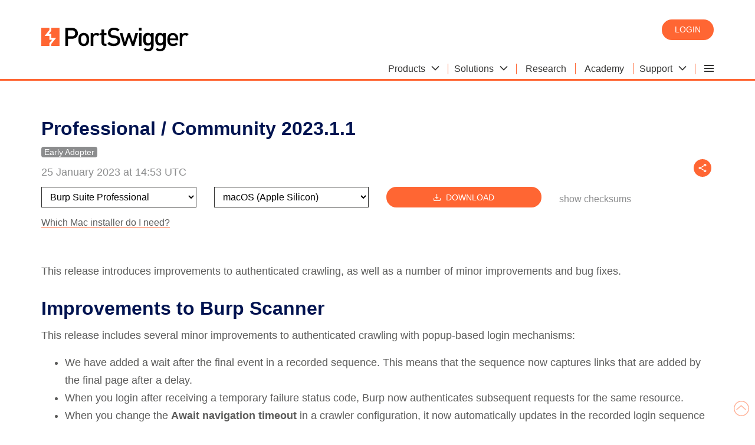

--- FILE ---
content_type: text/html; charset=utf-8
request_url: https://portswigger.net/burp/releases/professional-community-2023-1-1
body_size: 33796
content:
<!DOCTYPE html>
<html>
    <head>
        <meta charset="utf-8">
        <meta content="IE=edge" http-equiv="X-UA-Compatible">
        <meta content="width=device-width, initial-scale=1" name="viewport">
        <title>Professional / Community 2023.1.1 | Releases</title>
        <meta name="description" content="This release introduces improvements to authenticated crawling, as well as a number of minor improvements and bug fixes. Improvements to Burp Scanner This release includes several minor improvements t">
        
<!-- Twitter data -->
            <meta name="twitter:card" content="summary_large_image">
    <meta name="twitter:site" content="@Burp_Suite">
<meta name="twitter:title" content="Professional / Community 2023.1.1">
    <meta name="twitter:description" content="This release introduces improvements to authenticated crawling, as well as a number of minor improvements and bug fixes. Improvements to Burp Scanner This release includes several minor improvements t">
<meta name="twitter:image" content="https://portswigger.net/content/images/logos/portswigger-twittercardlogo.png">

<!-- Open Graph data -->
<meta property="og:title" content="Professional / Community 2023.1.1" />
    <meta property="og:description" content="This release introduces improvements to authenticated crawling, as well as a number of minor improvements and bug fixes. Improvements to Burp Scanner This release includes several minor improvements t">
<meta property="og:type" content="article" />
<meta property="og:url" content="https://portswigger.net/burp/releases/professional-community-2023-1-1" />
<meta property="og:image" content="https://portswigger.net/content/images/logos/portswigger-twittercardlogo.png" />
    <meta property="og:site_name" content="Burp Suite Release Notes" />
    <meta property="article:published_time" content="2023-01-25T14:53:38" />

        <link rel="canonical" href="https://portswigger.net/burp/releases/professional-community-2023-1-1"/>
        <link href="/content/images/logos/favicon.ico" rel="icon" type="image/x-icon"/>
        <link href="/content/images/logos/apple-touch-icon.png" rel="apple-touch-icon">
        <link href="/content/psreleases.css" rel="stylesheet" type="text/css">
        <link rel="preload" href="/content/fonts/ps-icons-small/ps-icons-small.woff?td2uot" as="font" crossorigin="anonymous">
<link rel="preload" href="/content/fonts/ps-main/ps-icons.woff?l1la2n" as="font" crossorigin="anonymous">
    </head>
    <body class="theme-">
        

<script nonce="/6B9m1iu5ivTm+TL0VbreF7T/bA0HAId">
(function(window, document, dataLayerName, id) {
    window[dataLayerName]=window[dataLayerName]||[],window[dataLayerName].push({start:(new Date).getTime(),event:"stg.start"});
    var scripts=document.getElementsByTagName('script')[0],tags=document.createElement('script');
    var qP = [];
    dataLayerName !== "dataLayer" && qP.push("data_layer_name=" + dataLayerName), tags.nonce = "/6B9m1iu5ivTm+TL0VbreF7T/bA0HAId";
var qPString=qP.length>0?("?"+qP.join("&")):"";
    tags.async=!0,tags.src="https://ps.containers.piwik.pro/"+id+".js"+qPString,
    scripts.parentNode.insertBefore(tags,scripts);
    !function(a,n,i){a[n]=a[n]||{};for(var c=0;c<i.length;c++)!function(i){a[n][i]=a[n][i]||{},a[n][i].api=a[n][i].api||function(){
    var a=[].slice.call(arguments,0);"string"==typeof a[0]&&window[dataLayerName].push({event:n+"."+i+":"+a[0],parameters:[].slice.call(arguments,1)})}}(i[c])}(window,"ppms",["tm","cm"]);
    })(window, document, 'dataLayer', '287552c2-4917-42e0-8982-ba994a2a73d7');
</script>
        


        <header class="page-header" id="top">
            <div class="container">
    <a class="logo" href="/"></a>
    <div class="header-right">
        <div class="login-buttons">
                <a class="button-orange-small" href="/users">Login</a>
        </div>
        

    <input type="checkbox" id="hamburger-mobile" class="hamburger-input-mobile">
    <input type="radio" id="hamburger-desktop" class="hamburger-input-desktop" name="mega-nav-input">
    <div class="hamburger-menu-mobile">
        <label class="hamburger-menu-label header-hidden" for="hamburger-mobile">
            <span class="hamburger-layers"></span>
        </label>
    </div>
    <div class="mega-nav">
        <input type="radio" id="mega-nav-close" class="mega-nav-input-close" name="mega-nav-input">
        <input type="radio" id="mega-nav-label-1" class="mega-nav-input-1" name="mega-nav-input">
        <input type="radio" id="mega-nav-label-2" class="mega-nav-input-2" name="mega-nav-input">
        <input type="radio" id="mega-nav-label-6" class="mega-nav-input-6" name="mega-nav-input">
        <input type="radio" id="mega-nav-label-7" class="mega-nav-input-7" name="mega-nav-input">

        <label for="mega-nav-close" class="mega-nav-close"></label>

        <label class="mega-nav-label mega-nav-label-1" for="mega-nav-label-1">
            <span class="mega-nav-text">Products</span>
            <span class="icon-arrow-head-down"></span>
        </label>
        <label class="mega-nav-label mega-nav-label-2" for="mega-nav-label-2">
            <span class="mega-nav-text">Solutions</span>
            <span class="icon-arrow-head-down"></span>
        </label>
        <a class="mega-nav-link" href="/research"><span class="mega-nav-text">Research</span></a>
        <a class="mega-nav-link" href="/web-security"><span class="mega-nav-text">Academy</span></a>
        <label class="mega-nav-label mega-nav-label-6" for="mega-nav-label-6">
            <span class="mega-nav-text">Support</span>
            <span class="icon-arrow-head-down"></span>
        </label>

        <label class="mega-nav-label mega-nav-label-7 header-hidden" for="mega-nav-label-7">
            <span class="mega-nav-text">Company</span>
            <span class="icon-arrow-head-down"></span>
        </label>
        <div class="hamburger-menu-desktop">
            <label class="hamburger-menu-label header-show" for="hamburger-desktop">
                <span class="hamburger-layers"></span>
            </label>
            <div>
                <a class="hamburger-menu-desktop-link hamburger-menu-desktop-link-1" href="/customers"><span class="mega-nav-text">Customers</span></a>
                <a class="hamburger-menu-desktop-link hamburger-menu-desktop-link-3" href="/about"><span class="mega-nav-text">About</span></a>
                <a class="hamburger-menu-desktop-link hamburger-menu-desktop-link-4" href="/blog"><span class="mega-nav-text">Blog</span></a>
                <a class="hamburger-menu-desktop-link hamburger-menu-desktop-link-5" href="/careers"><span class="mega-nav-text">Careers</span></a>
                <a class="hamburger-menu-desktop-link hamburger-menu-desktop-link-6" href="/legal"><span class="mega-nav-text">Legal</span></a>
                <a class="hamburger-menu-desktop-link hamburger-menu-desktop-link-7" href="/contact"><span class="mega-nav-text">Contact</span></a>
                <a class="hamburger-menu-desktop-link hamburger-menu-desktop-link-8" href="/support/reseller-faqs"><span class="mega-nav-text">Resellers</span></a>
            </div>
        </div>

        <a class="mega-nav-link header-hidden" href="/users/youraccount"><span class="mega-nav-text">My account</span></a>
        <a class="hamburger-menu-link hamburger-menu-link-1" href="/customers"><span class="mega-nav-text">Customers</span></a>
        <a class="hamburger-menu-link hamburger-menu-link-3" href="/about"><span class="mega-nav-text">About</span></a>
        <a class="hamburger-menu-link hamburger-menu-link-4" href="/blog"><span class="mega-nav-text">Blog</span></a>
        <a class="hamburger-menu-link hamburger-menu-link-5" href="/careers"><span class="mega-nav-text">Careers</span></a>
        <a class="hamburger-menu-link hamburger-menu-link-6" href="/legal"><span class="mega-nav-text">Legal</span></a>
        <a class="hamburger-menu-link hamburger-menu-link-7" href="/contact"><span class="mega-nav-text">Contact</span></a>
        <a class="hamburger-menu-link hamburger-menu-link-8" href="/support/reseller-faqs"><span class="mega-nav-text">Resellers</span></a>

        <div class="mega-nav-container">

            <div class="mega-nav-content mega-nav-content-1">
                <div class="section-white-medium-no-padding">
                    <div class="container-columns-66-percent-right">
                        <div>
                            <a href="/burp/enterprise" class="link-block-white">
                                <img src="/content/images/svg/icons/enterprise.svg" alt="Burp Suite DAST">
                                <span><strong>Burp Suite DAST</strong></span>
                                <span>The enterprise-enabled dynamic web vulnerability scanner.</span>
                            </a>

                            <a href="/burp/pro" class="link-block-white">
                                <img src="/content/images/svg/icons/professional.svg" alt="Burp Suite Professional">
                                <span><strong>Burp Suite Professional</strong></span>
                                <span>The world's #1 web penetration testing toolkit.</span>
                            </a>

                            <a href="/burp/communitydownload" class="link-block-white">
                                <img src="/content/images/svg/icons/community.svg" alt="Burp Suite Community Edition">
                                <span><strong>Burp Suite Community Edition</strong></span>
                                <span>The best manual tools to start web security testing.</span>
                            </a>

                            <a href="/burp" class="chevron-after">View all product editions</a>
                        </div>

                        <div>
                            <div class="container-cards-lists-white">
                                <a href="/burp/vulnerability-scanner">
                                    <p><strong>Burp Scanner</strong></p>
                                    <p>Burp Suite's web vulnerability scanner</p>
                                    <img src="/mega-nav/images/burp-suite-scanner.jpg" alt="Burp Suite's web vulnerability scanner'">
                                </a>
                            </div>

                        </div>


                    </div>
                </div>
            </div>

            <div class="mega-nav-content mega-nav-content-2">
                <div class="section-white-medium-no-padding">
                    <div class="container-columns-66-percent-right">
                        <div>
                            <div class="container-columns">
                                <a href="/solutions/attack-surface-visibility" class="link-block-white">
                                    <span><strong>Attack surface visibility</strong></span>
                                    <span>Improve security posture, prioritize manual testing, free up time.</span>
                                </a>
                                <a href="/solutions/ci-driven-scanning" class="link-block-white">
                                    <span><strong>CI-driven scanning</strong></span>
                                    <span>More proactive security - find and fix vulnerabilities earlier.</span>
                                </a>
                                <a href="/solutions" class="link-block-white">
                                    <span><strong>Application security testing</strong></span>
                                    <span>See how our software enables the world to secure the web.</span>
                                </a>
                                <a href="/solutions/devsecops" class="link-block-white">
                                    <span><strong>DevSecOps</strong></span>
                                    <span>Catch critical bugs; ship more secure software, more quickly.</span>
                                </a>

                                <a href="/solutions/penetration-testing" class="link-block-white">
                                    <span><strong>Penetration testing</strong></span>
                                    <span>Accelerate penetration testing - find more bugs, more quickly.</span>
                                </a>
                                <a href="/solutions/automated-security-testing" class="link-block-white">
                                    <span><strong>Automated scanning</strong></span>
                                    <span>Scale dynamic scanning. Reduce risk. Save time/money.</span>
                                </a>

                                <a href="/solutions/bug-bounty-hunting" class="link-block-white">
                                    <span><strong>Bug bounty hunting</strong></span>
                                    <span>Level up your hacking and earn more bug bounties.</span>
                                </a>
                                <a href="/solutions/compliance" class="link-block-white">
                                    <span><strong>Compliance</strong></span>
                                    <span>Enhance security monitoring to comply with confidence.</span>
                                </a>
                            </div>
                            <a href="/solutions" class="chevron-after">View all solutions</a>
                        </div>

                        <div>
                            <div class="container-cards-lists-white">
                                <a href="/burp/enterprise/resources/enterprise-edition-vs-professional">
                                    <p><strong>Product comparison</strong></p>
                                    <p>What's the difference between Pro and Enterprise Edition?</p>
                                    <img src="/mega-nav/images/burp-suite.jpg" alt="Burp Suite Professional vs Burp Suite Enterprise Edition">
                                </a>
                            </div>

                        </div>


                    </div>
                </div>
            </div>

            <div class="mega-nav-content mega-nav-content-6">
                <div class="section-white-medium-no-padding">
                    <div class="container-columns-66-percent-right">
                        <div>
                            <div class="container-columns">
                                <a href="/support" class="link-block-white">
                                    <span><strong>Support Center</strong></span>
                                    <span>Get help and advice from our experts on all things Burp.</span>
                                </a>
                                <a href="/burp/documentation" class="link-block-white">
                                    <span><strong>Documentation</strong></span>
                                    <span>Tutorials and guides for Burp Suite.</span>
                                </a>
                                <a href="/burp/documentation/desktop/getting-started" class="link-block-white">
                                    <span><strong>Get Started - Professional</strong></span>
                                    <span>Get started with Burp Suite Professional.</span>
                                </a>
                                <a href="/burp/documentation/enterprise/getting-started" class="link-block-white">
                                    <span><strong>Get Started - Enterprise</strong></span>
                                    <span>Get started with Burp Suite Enterprise Edition.</span>
                                </a>
                                <a href="https://forum.portswigger.net/" class="link-block-white">
                                    <span><strong>User Forum</strong></span>
                                    <span>Get your questions answered in the User Forum.</span>
                                </a>
                                <a href="/burp/releases" class="link-block-white">
                                    <span><strong>Downloads</strong></span>
                                    <span>Download the latest version of Burp Suite.</span>
                                </a>
                            </div>
                            <a href="/support" class="chevron-after">Visit the Support Center</a>
                        </div>

                        <div>
                            <div class="container-cards-lists-white">
                                <a href="/burp/releases">
                                    <p><strong>Downloads</strong></p>
                                    <p>Download the latest version of Burp Suite.</p>
                                    <img src="/mega-nav/images/latest-burp-suite-software-download.jpg" alt="The latest version of Burp Suite software for download">
                                </a>
                            </div>

                        </div>


                    </div>
                </div>
            </div>

        </div>

    </div>


    </div>
</div>
        </header>
        <div class="wrapper">
            

<input id="MediaId" name="MediaId" type="hidden" value="0307FFAD547A07F0C8DAD3D2C2BC9C32" />

<div class="section-full-width theme-white releases">
<h1 class="heading-2" id="title">Professional / Community 2023.1.1</h1>
<div class="post-release-channels-list">
        <label class="label theme-grey-3">Early Adopter</label>
    

<div class="share-right">
    <input id="share-button-right" type="checkbox">
    <ul class="share-right-ul">
        <li>
            <a href="https://twitter.com/share?url=https%3A%2F%2Fportswigger.net%2Fburp%2Freleases%2Fprofessional-community-2023-1-1&text=Professional&#x2B;%2F&#x2B;Community&#x2B;2023.1.1%20-%20%40PortSwiggerRes%0A" target="_blank">
                <span class="icon-twitter"></span>
            </a>
        </li>
        <li>
            <a href="https://api.whatsapp.com/send?text=https%3A%2F%2Fportswigger.net%2Fburp%2Freleases%2Fprofessional-community-2023-1-1" target="_blank">
                <span class="icon-whatsapp"></span>
            </a>
        </li>
        <li>
            <a href="https://reddit.com/submit?url=https%3A%2F%2Fportswigger.net%2Fburp%2Freleases%2Fprofessional-community-2023-1-1" target="_blank">
                <span class="icon-reddit-dark"></span>
            </a>
        </li>
        <li>
            <a href="https://www.linkedin.com/sharing/share-offsite?url=https%3A%2F%2Fportswigger.net%2Fburp%2Freleases%2Fprofessional-community-2023-1-1" target="_blank">
                <span class="icon-linkedin"></span>
            </a>
        </li>
        <li>
            <a href="mailto:?subject=Professional&#x2B;%2F&#x2B;Community&#x2B;2023.1.1&body=Professional&#x2B;%2F&#x2B;Community&#x2B;2023.1.1%0A%0AThis&#x2B;release&#x2B;introduces&#x2B;improvements&#x2B;to&#x2B;authenticated&#x2B;crawling%2C&#x2B;as&#x2B;well&#x2B;as&#x2B;a&#x2B;number&#x2B;of&#x2B;minor&#x2B;improvements&#x2B;and&#x2B;bug&#x2B;fixes.&#x2B;Improvements&#x2B;to&#x2B;Burp&#x2B;Scanner&#x2B;This&#x2B;release&#x2B;includes&#x2B;several&#x2B;minor&#x2B;improvements&#x2B;t%0A%0Ahttps://portswigger.net/burp/releases/professional-community-2023-1-1">
                <span class="icon-email"></span>
            </a>
        </li>
        <li>
            <a href="/research/rss">
                <span class="icon-rss"></span>
            </a>
        </li>
    </ul>

    <label class="share-button" for="share-button-right">
        <span class="icon-share"></span>
    </label>
</div>

</div>
<p id="PostAdditionalInfo" class="heading-grey-3">
    25 January 2023 at 14:53 UTC
</p>
<div class="post-labels">
    

</div>
    <noscript>
        <ul class="flex-columns post-downloads" id="Builds">
                    <li><a download="release" href=/burp/releases/startdownload?product=pro&amp;version=2023.1.1&amp;type=jar>Burp Suite Professional - Jar</a></li>
                    <li><a download="release" href=/burp/releases/startdownload?product=pro&amp;version=2023.1.1&amp;type=linux>Burp Suite Professional - Linux</a></li>
                    <li><a download="release" href=/burp/releases/startdownload?product=pro&amp;version=2023.1.1&amp;type=macosarm64>Burp Suite Professional - MacOsArm64</a></li>
                    <li><a download="release" href=/burp/releases/startdownload?product=pro&amp;version=2023.1.1&amp;type=macosx>Burp Suite Professional - MacOsx</a></li>
                    <li><a download="release" href=/burp/releases/startdownload?product=pro&amp;version=2023.1.1&amp;type=windowsx64>Burp Suite Professional - WindowsX64</a></li>
                    <li><a download="release" href=/burp/releases/startdownload?product=community&amp;version=2023.1.1&amp;type=jar>Burp Suite Community Edition - Jar</a></li>
                    <li><a download="release" href=/burp/releases/startdownload?product=community&amp;version=2023.1.1&amp;type=linux>Burp Suite Community Edition - Linux</a></li>
                    <li><a download="release" href=/burp/releases/startdownload?product=community&amp;version=2023.1.1&amp;type=macosarm64>Burp Suite Community Edition - MacOsArm64</a></li>
                    <li><a download="release" href=/burp/releases/startdownload?product=community&amp;version=2023.1.1&amp;type=macosx>Burp Suite Community Edition - MacOsx</a></li>
                    <li><a download="release" href=/burp/releases/startdownload?product=community&amp;version=2023.1.1&amp;type=windowsx64>Burp Suite Community Edition - WindowsX64</a></li>
        </ul>
    </noscript>
    <div class="post-releases hidden">

        <form class="post-releases-container" action="/burp/releases/download" init-form autocomplete="off">

            <select class="post-selector product" name="product">
                        <option value=pro>Burp Suite Professional</option>
                        <option value=community>Burp Suite Community Edition</option>
            </select>

                    <select class="post-selector platform" id=platform-community name=platform-community>
                                <option md5Checksum=4e30c9fb884d0bbe87e6d38792186731 productId=community sha256Checksum=f379b8399cc54dd145e1ba7e49203ee39563d89f74c1f642091a92296e298a4b value=Jar>JAR</option>
                                <option md5Checksum=4667b9d1f7d14caae96a6a34d882cc3d productId=community sha256Checksum=21550db3c1484d2687c60f847bde7a1b884b9a131840e721030bd488d90736ad value=Linux>Linux (x64)</option>
                                <option md5Checksum=1313cd8feac90fba197847131cbaee8a productId=community sha256Checksum=87cc7c716d3075c81d58d7efc8364f780c702e1b5dae93dd7f0011cb661b3595 value=MacOsArm64>macOS (Apple Silicon)</option>
                                <option md5Checksum=c07d6f92d388e8172ae2e8e001e16517 productId=community sha256Checksum=78055381bb5fc5f676b6d010bf72e8d578acd21cfd4648883aead4ae9307b869 value=MacOsx>macOS (Intel)</option>
                                <option md5Checksum=b9178c593577e0b0942e1129b6692534 productId=community sha256Checksum=c466e02727a1f41aa9b2c2c0c86d6441660f9a76eff5bb90968e38ada6b271c3 value=WindowsX64>Windows (x64)</option>
                    </select>
                    <select class="post-selector platform" id=platform-pro name=platform-pro>
                                <option md5Checksum=8c423dbdb123c75cd086af3d4afc06be productId=pro sha256Checksum=20ecfcf6626f03b68e307502282fb9c83d726fefbe5f5bb222902ee3388b1b84 value=Jar>JAR</option>
                                <option md5Checksum=9cd7cd7154c944716ecdbd6f1a29c786 productId=pro sha256Checksum=4fa5e557f5e38af0fb6ea1734b5f7eeeda3f7d0c8b2e198b8de3fdb585ecfb03 value=Linux>Linux (x64)</option>
                                <option md5Checksum=a3096e73faa7846dee694d1ab3ec0d1c productId=pro sha256Checksum=1c3dad0fe15c9c02adc24e518378b53fed12bfc00ed379b8757b497e27c4abf1 value=MacOsArm64>macOS (Apple Silicon)</option>
                                <option md5Checksum=0be2302827276a1722d4a1e2a77d172f productId=pro sha256Checksum=ac36c92f5f2ead10eb6e280227cd86eb571bc831c857b66f3b20a7bbb7764ef4 value=MacOsx>macOS (Intel)</option>
                                <option md5Checksum=3353053c1373b5ccdba2ebc3d21b894c productId=pro sha256Checksum=087b192f3205b6347c3f7ff446da0faf032061a37d88bb9c81d2cfedc36fb7a9 value=WindowsX64>Windows (x64)</option>
                    </select>
            <button class="post-button button-orange-small" id="DownloadButton" data-defaultvalue="Download" data-loadingvalue="Downloading..." name="ActionType" switchtype type="button" value="Download" version="2023.1.1">
                <span class="icon-get-app"></span>Download
            </button>
            <label class="post-link align-vertically-self-center" for="checksumsFlag" id="checksumLabel">
                <sup class="heading-grey-3">show checksums</sup>
            </label>
        </form>
    </div>
    <div class="post-machelp no-left-padding hidden" id="macHelpRow">
        <a href="/burp/documentation/desktop/getting-started/mac-installer">Which Mac installer do I need?</a>
    </div>
    <input class="hidden" id="checksumsFlag" type="checkbox">
    <div class="post-checksums no-left-padding" id="checksums">
        <div class="post-checksum flex-columns">
            <span id="sha256Label">SHA256: {SHA FROM OPTION GOES HERE}</span>
            <span id="md5Label">MD5: {MD5 FROM OPTION GOES HERE}</span>
        </div>
    </div>
<div class="section-full-width-medium-xx " id="content">
    <!-- Article Start -->
    <p>This release introduces improvements to authenticated crawling, as well as a number of minor improvements and bug fixes.</p><h2>Improvements to Burp Scanner</h2><p>This release includes several minor improvements to authenticated crawling with popup-based login mechanisms:</p><ul>    <li>We have added a wait after the final event in a recorded sequence. This means that the sequence now captures links that are added by the final page after a delay.</li>    <li>When you login after receiving a temporary failure status code, Burp now authenticates subsequent requests for the same resource.</li>    <li>When you change the <strong>Await navigation timeout</strong> in a crawler configuration, it now automatically updates in the recorded login sequence replayer. It is also stored in the crawler tuning.</li></ul><h2>Bug Fixes</h2><p>We have released a couple of bug fixes related to the Montoya API:</p><ul>    <li>Previously, the Javadoc incorrectly stated that the <code>passiveAudit()</code> method of the <code>ScanCheck</code> interface returns null if no issues are identified. The method in fact returns an empty <code>AuditResult</code> object if no issues are identified. We have updated the Javadoc.</li>    <li>We have fixed a bug whereby the <code>copyToTempFile</code> method in <code>HttpRequestResponse</code> was causing null pointer exceptions.</li></ul><h2>Browser upgrade</h2><p>This release upgrades Burp's browser to <a href="https://chromereleases.googleblog.com/2023/01/stable-channel-update-for-desktop_24.html">Chromium 109.0.5414.119/.120</a>.</p>
    <!-- Article End -->
</div>
<noscript>
    <div class="smallprint">
            <br/>
            <div>burpsuite_community_v2023.1.1.jar</div>
            <div>MD5: 4e30c9fb884d0bbe87e6d38792186731</div>
            <div>SHA256: f379b8399cc54dd145e1ba7e49203ee39563d89f74c1f642091a92296e298a4b</div>
            <br/>
            <div>burpsuite_pro_v2023.1.1.jar</div>
            <div>MD5: 8c423dbdb123c75cd086af3d4afc06be</div>
            <div>SHA256: 20ecfcf6626f03b68e307502282fb9c83d726fefbe5f5bb222902ee3388b1b84</div>
            <br/>
            <div>burpsuite_community_linux_v2023_1_1.sh</div>
            <div>MD5: 4667b9d1f7d14caae96a6a34d882cc3d</div>
            <div>SHA256: 21550db3c1484d2687c60f847bde7a1b884b9a131840e721030bd488d90736ad</div>
            <br/>
            <div>burpsuite_pro_linux_v2023_1_1.sh</div>
            <div>MD5: 9cd7cd7154c944716ecdbd6f1a29c786</div>
            <div>SHA256: 4fa5e557f5e38af0fb6ea1734b5f7eeeda3f7d0c8b2e198b8de3fdb585ecfb03</div>
            <br/>
            <div>burpsuite_community_macos_arm64_v2023_1_1.dmg</div>
            <div>MD5: 1313cd8feac90fba197847131cbaee8a</div>
            <div>SHA256: 87cc7c716d3075c81d58d7efc8364f780c702e1b5dae93dd7f0011cb661b3595</div>
            <br/>
            <div>burpsuite_pro_macos_arm64_v2023_1_1.dmg</div>
            <div>MD5: a3096e73faa7846dee694d1ab3ec0d1c</div>
            <div>SHA256: 1c3dad0fe15c9c02adc24e518378b53fed12bfc00ed379b8757b497e27c4abf1</div>
            <br/>
            <div>burpsuite_community_macos_x64_v2023_1_1.dmg</div>
            <div>MD5: c07d6f92d388e8172ae2e8e001e16517</div>
            <div>SHA256: 78055381bb5fc5f676b6d010bf72e8d578acd21cfd4648883aead4ae9307b869</div>
            <br/>
            <div>burpsuite_pro_macos_x64_v2023_1_1.dmg</div>
            <div>MD5: 0be2302827276a1722d4a1e2a77d172f</div>
            <div>SHA256: ac36c92f5f2ead10eb6e280227cd86eb571bc831c857b66f3b20a7bbb7764ef4</div>
            <br/>
            <div>burp_enterprise_agent_updater_v2023.1.1.zip</div>
            <div>MD5: b821c21ac1c3e941d4ea0b0d0da2d79b</div>
            <div>SHA256: b75a40deeb14168ef329175467d6d282ff4604f8888b7882470bf06e7eb27078</div>
            <br/>
            <div>burpsuite_community_windows-x64_v2023_1_1.exe</div>
            <div>MD5: b9178c593577e0b0942e1129b6692534</div>
            <div>SHA256: c466e02727a1f41aa9b2c2c0c86d6441660f9a76eff5bb90968e38ada6b271c3</div>
            <br/>
            <div>burpsuite_pro_windows-x64_v2023_1_1.exe</div>
            <div>MD5: 3353053c1373b5ccdba2ebc3d21b894c</div>
            <div>SHA256: 087b192f3205b6347c3f7ff446da0faf032061a37d88bb9c81d2cfedc36fb7a9</div>
    </div>
</noscript>
<div class="post-labels">
    

</div>
<div class="post-authorinfo">
    
</div>
<div class="container-columns">
    <div class="post-footer">

        <span>
            Usage of this software is subject to the
            <a class="post-licence" href="/burp/tc-community" id="licence">licence agreement.</a>
        </span>
    </div>
    <div class="container-buttons-end">
        <a id="AllReleasesButton" class="chevron-after" href="/burp/releases">All releases</a>
    </div>
</div>
</div>
<div class="pop-up-alert hidden" id="alertBox">
    No valid licence found for download.
    <a href="/burp">Get one now</a>
</div>

<input id="CdnBaseUrl" name="CdnBaseUrl" type="hidden" value="https://portswigger.net">

<script src="/bundles/cms/releases/details.js?v=mXCBnF5l5-Xrl8pgmzEEvSflJL8" nonce="/6B9m1iu5ivTm&#x2B;TL0VbreF7T/bA0HAId"></script>
        </div>
            <footer class="wrapper">
        <div class="container">
            <div>
                <p>Burp Suite</p>
                <a href="/burp/vulnerability-scanner">Web vulnerability scanner</a>
                <a href="/burp">Burp Suite Editions</a>
                <a href="/burp/releases">Release Notes</a>
            </div>
            <div>
                <p>Vulnerabilities</p>
                <a href="/web-security/cross-site-scripting">Cross-site scripting (XSS)</a>
                <a href="/web-security/sql-injection">SQL injection</a>
                <a href="/web-security/csrf">Cross-site request forgery</a>
                <a href="/web-security/xxe">XML external entity injection</a>
                <a href="/web-security/file-path-traversal">Directory traversal</a>
                <a href="/web-security/ssrf">Server-side request forgery</a>
            </div>
            <div>
                <p>Customers</p>
                <a href="/organizations">Organizations</a>
                <a href="/testers">Testers</a>
                <a href="/developers">Developers</a>
            </div>
            <div>
                <p>Company</p>
                <a href="/about">About</a>
                <a href="/careers">Careers</a>
                <a href="/about/contact">Contact</a>
                <a href="/legal">Legal</a>
                <a href="/privacy">Privacy Notice</a>
            </div>
            <div>
                <p>Insights</p>
                <a href="/web-security">Web Security Academy</a>
                <a href="/blog">Blog</a>
                <a href="/research">Research</a>
            </div>
            <div>
                <a href="/"><img src="/content/images/logos/portswigger-logo.svg" alt="PortSwigger Logo" class="footer-logo"></a>
                <a class="button-outline-blue-small camelcase" href="https://twitter.com/Burp_Suite" rel="noreferrer"><span class="icon-twitter"></span>  Follow us</a>
                <p class="grey">&copy; 2025 PortSwigger Ltd.</p>
            </div>
        </div>
    </footer>
    <a href="#top" class="back-to-top"><svg xmlns="http://www.w3.org/2000/svg" width="26" height="26" viewBox="0 0 26 26"><polygon points="4.07 14.7 5.03 15.78 12.48 9.13 19.94 15.78 20.9 14.7 12.48 7.2 4.07 14.7" fill="#f63" /><path d="M13,0A13,13,0,1,0,26,13,13,13,0,0,0,13,0Zm0,24.56A11.56,11.56,0,1,1,24.56,13,11.58,11.58,0,0,1,13,24.56Z" fill="#f63" /></svg></a>

        
<script nonce="/6B9m1iu5ivTm+TL0VbreF7T/bA0HAId" type="text/javascript">
    piAId = '1067743';
    piCId = '';
    piHostname = 'go.portswigger.net';

    (function () {
        function async_load() {
            var s = document.createElement('script');
            s.type = 'text/javascript';
            s.src = ('https:' == document.location.protocol ? 'https://' : 'http://') + piHostname + '/pd.js';
            var c = document.getElementsByTagName('script')[0];
            c.parentNode.insertBefore(s, c);
        }

        if (window.attachEvent) {
            window.attachEvent('onload', async_load);
        } else {
            window.addEventListener('load', async_load, false);
        }
    })();
</script>
    </body>
</html>

--- FILE ---
content_type: text/css
request_url: https://portswigger.net/content/psreleases.css
body_size: 38406
content:
@charset "UTF-8";.smallprint,.is-smallprint{font-size:13px;}.container-cards-white-medium-space-between .container-columns .text-right,.container-columns-line-vertical-separators .text-right{text-align:left!important;}@media only screen and (min-width:600px){.container-cards-white-medium-space-between .container-columns .text-right,.container-columns-line-vertical-separators .text-right{text-align:right!important;}}.btn-login{position:relative;z-index:5;}header.page-header{border-bottom:3px solid #f63;}header.page-header .container{display:flex;justify-content:space-between;align-items:center;min-height:113px;width:1140px;}header.page-header .logo{width:250px;height:54px;background:url(/content/images/logos/portswigger-logo.svg) no-repeat;}header.page-header .header-right{display:flex;align-items:flex-end;flex-direction:column;justify-content:space-between;text-align:right;min-height:113px;}header.page-header .header-right .login-buttons{min-height:80px;}header.page-header .header-right .login-buttons .logout{position:relative;top:7px;color:#f63;text-decoration:none;}@media screen and (max-width:1190px){header.page-header .container{padding:0 14px;width:100%;max-width:1140px;}}@media only screen and (max-width:600px){header.page-header .container{min-height:59px;width:100%;max-width:1140px;}header.page-header .logo{background:url(/content/images/logos/portswigger-logo-mobile.svg) no-repeat;height:39px;width:43px;}header.page-header .header-right{min-height:59px;display:flex;flex-direction:row;}header.page-header .header-right .login-buttons{min-height:45px;}header.page-header .header-right .login-buttons .logout{top:0;}header.page-header .header-right .login-buttons a{margin-bottom:12px;}}.wrapper-themed~footer,.wrapper-large~footer,.wrapper~footer{display:block;padding:0 0 2em 0;color:#333332;-webkit-font-smoothing:antialiased;-moz-osx-font-smoothing:grayscale;font-family:"Droid sans",Helvetica,Arial,sans-serif!important;overflow-wrap:break-word;border-top:3px solid #f63;}.wrapper-themed~footer .container,.wrapper-large~footer .container,.wrapper~footer .container{margin:auto;width:1140px;}@media screen and (max-width:1190px){.wrapper-themed~footer .container,.wrapper-large~footer .container,.wrapper~footer .container{padding:0 14px;width:100%;max-width:1140px;}}.wrapper-themed~footer .container>div,.wrapper-large~footer .container>div,.wrapper~footer .container>div{display:inline-block;width:16%;vertical-align:top;padding-top:2em;}@media only screen and (max-width:1200px){.wrapper-themed~footer .container>div,.wrapper-large~footer .container>div,.wrapper~footer .container>div{width:33%;min-width:176px;}}@media only screen and (max-width:712px){.wrapper-themed~footer .container>div,.wrapper-large~footer .container>div,.wrapper~footer .container>div{width:48%;min-width:130px;}}.wrapper-themed~footer .container:before,.wrapper-large~footer .container:before,.wrapper~footer .container:before{display:table;content:" ";}@media only screen and (max-width:398px){.wrapper-themed~footer div:last-child,.wrapper-large~footer div:last-child,.wrapper~footer div:last-child{display:block;}}.wrapper-themed~footer a,.wrapper-themed~footer p,.wrapper-large~footer a,.wrapper-large~footer p,.wrapper~footer a,.wrapper~footer p{display:block;font-size:13px;}.wrapper-themed~footer p,.wrapper-large~footer p,.wrapper~footer p{font-weight:bold;}.wrapper-themed~footer a,.wrapper-large~footer a,.wrapper~footer a{line-height:1.5;color:#333332;text-decoration:none;}.wrapper-themed~footer a:hover,.wrapper-large~footer a:hover,.wrapper~footer a:hover{text-decoration:underline;color:#e24920;}.wrapper-themed~footer .grey,.wrapper-large~footer .grey,.wrapper~footer .grey{color:#999998;}.wrapper-themed~footer .footer-logo,.wrapper-large~footer .footer-logo,.wrapper~footer .footer-logo{width:180px;}a.back-to-top{position:fixed;right:10px;bottom:10px;opacity:.5;z-index:999;}@media only screen and (max-width:991px){a.back-to-top.allow-for-pinned{bottom:55px;}}a.back-to-top:hover{opacity:1;text-decoration:none;transition:background-color .5s ease,color .5s ease;}.wrapper .widget-tile-container a,.wrapper .tile-container a{border-bottom:0;--section-link-color:#333332;color:var(--section-link-color);}.wrapper .widget-tile-container a:hover,.wrapper .tile-container a:hover{color:var(--section-link-color);}@keyframes blink-animation{to{opacity:0;}}.truncate{text-overflow:ellipsis;white-space:nowrap;overflow:hidden;}.theme-research .section-dark-blue-dotted-full-width-medium-content-width ol>li:before{content:counter(list-counter,decimal) ". ";counter-increment:list-counter;display:table-cell;text-align:right;word-break:normal;}.mobile-hidden{display:none;}@media only screen and (min-width:600px){.mobile-hidden{display:block;}}.tablet-hidden{display:none;}@media only screen and (min-width:768px){.tablet-hidden{display:block;}}.desktop-hidden{display:block;}@media only screen and (min-width:1140px){.desktop-hidden{display:none;}}.desktop-show{display:none;}@media only screen and (min-width:1140px){.desktop-show{display:block;}}.wrapper-large-medium-hidden{display:block;}@media only screen and (min-width:1240px){.wrapper-large-medium-hidden{display:none;}}.wrapper-large-medium-show{display:none;}@media only screen and (min-width:1240px){.wrapper-large-medium-show{display:block;}}.desktop-show-initial{display:none;}@media only screen and (min-width:1140px){.desktop-show-initial{display:initial;}}.tablet-show{display:block;}@media only screen and (min-width:768px){.tablet-show{display:none;}}.wrapper-large-show{display:none;}@media only screen and (min-width:1240px){.wrapper-large-show{display:block;}}.header-hidden{display:block;}@media only screen and (min-width:962px){.header-hidden{display:none;}}.header-show{display:none;}@media only screen and (min-width:962px){.header-show{display:block;}}.italic{font-style:italic;}blockquote,.blockquote{width:calc(100% - 80px);position:relative;margin-left:40px;margin-right:40px;text-align:justify;}blockquote:before,blockquote:after,.blockquote:before,.blockquote:after{color:#adadad;position:absolute;top:3px;}blockquote:before,.blockquote:before{content:url(/content/images/svg/ps-quote-open-grey.svg);left:-35px;width:24px;height:22px;}blockquote:after,.blockquote:after{content:url(/content/images/svg/ps-quote-close-grey.svg);right:-35px;width:24px;height:22px;}.tabs blockquote:before,.tabs blockquote:after,.tabs .blockquote:before,.tabs .blockquote:after{content:" ";}.wrapper .youtube-wrapper,.wrapper-themed .youtube-wrapper,.wrapper-large .youtube-wrapper{position:relative;padding-bottom:56.25%;height:0;}.youtube-wrapper iframe{position:absolute;top:0;left:0;width:100%;height:100%;border:0;}[class*=section-]:not([class*=-full-width]) .youtube-wrapper iframe{max-height:528px;}.wrapper .unstyled-list li{list-style:none;}.align-vertically-start{align-items:start;}.align-vertically-start td{vertical-align:top;}.align-vertically-center{align-items:center;}.align-vertically-end{align-items:end;}.align-vertically-self-center{display:flex;align-self:center;}.container-bordered>.align-vertically-self-center{display:flex;}.flex{display:flex;}.flex-end{justify-content:flex-end;}.text-right{text-align:right;}.text-right>p,.text-right>h1,.text-right>h2,.text-right>h3,.text-right>h4{text-align:right;}@media only screen and (min-width:1140px){.text-right-desktop{text-align:right;}}.text-left{text-align:left;}.text-left>p,.text-left>h1,.text-left>h2,.text-left>h3,.text-left>h4{text-align:left;}.text-center{text-align:center;}.text-center>p,.text-center>h1,.text-center>h2,.text-center>h3,.text-center>h4,.wrapper .text-center,.wrapper-large .text-center,.wrapper-themed .text-center{text-align:center;}.flex-horizontally-center{display:flex;justify-content:center;width:100%;}.flex-horizontally-center img,.wrapper-large .container-selfservice main>.section .flex-horizontally-center img,.wrapper-large .container-academy main>.section .flex-horizontally-center img,.wrapper-themed>.section .flex-horizontally-center img,.wrapper .flex-horizontally-center img{width:auto;}@media only screen and (min-width:1140px){.flex-horizontally-center img,.wrapper-large .container-selfservice main>.section .flex-horizontally-center img,.wrapper-large .container-academy main>.section .flex-horizontally-center img,.wrapper-themed>.section .flex-horizontally-center img,.wrapper .flex-horizontally-center img{width:auto;}}.wrapper .no-border,.wrapper-large .no-border,.wrapper-themed .no-border,.no-border{border-bottom:0;}.float-right{float:right;}.price{font-size:60px;font-weight:bold;}.hero .price{font-size:80px;}.theme-research .stylised-indent{border-left:5px solid #fbfbfb;}.wrapper-large .container-selfservice main>.section .fit-content,.fit-content{width:fit-content;}.vertical-space-between{flex-direction:column;display:flex;justify-content:space-between;}figure figcaption{font-size:14px;line-height:24px;font-style:italic;}figure figcaption strong{color:#001350;}.wrapper-large figure figcaption a,figure figcaption a{display:inline;font-size:14px;line-height:24px;}.wrapper-large figure figcaption a:hover,figure figcaption a:hover{color:#f63;}.rounded-dropshadow img{box-shadow:1px 8px 6px 2px #cccedc;border-radius:10px;border:1px solid #cccedc;overflow:hidden;}.wrapper-large .container-selfservice main>.section .rounded-dropshadow img{max-width:100%;}header.page-header .header-right .login-buttons .logout{position:relative;top:0;}code,kbd,pre,samp,.code-box,.InlineCode,.code,.Code,.codeextract{font-family:Courier,monospace;}.code-scrollable{overflow-x:auto;white-space:pre;}ol .code-scrollable,ul .code-scrollable{display:block;}.code-box,code{border-radius:7px;padding:5px 20px;border:1px solid #eaeaea;display:inline-block;width:100%;word-break:break-word;font-size:18px;line-height:28px;background-color:var(--background-code-color);}.code-box+div,code+div{margin-top:30px;}.code-box+.code-box,.section-full-width>.code-box+.code-box,.code-box+code,.section-full-width>.code-box+code,code+.code-box,.section-full-width>code+.code-box,code+code,.section-full-width>code+code{margin-top:30px;}.theme-grey-1 .code-box,.theme-grey-1 code{color:#333332;}.theme-blog .code-box,.theme-blog code{white-space:pre-wrap;}@media only screen and (min-width:768px){.wrapper-themed .section .code-box,.wrapper-themed .section code{width:calc(100% - 80px);}}@media only screen and (min-width:768px){.wrapper-large>.container-selfservice main .section>.code-box,.wrapper-large>.container-academy main .section>.code-box,.wrapper-large>.container-selfservice main .section>code,.wrapper-large>.container-academy main .section>code{width:100%;}}.code-box .white,code .white{color:#fff;}.code-box .black,code .black{color:#000;}.code-box .charcoal,code .charcoal{color:#333332;}.code-box .charcoal-bg,code .charcoal-bg{color:#fff;}.code-box .light-charcoal,code .light-charcoal{color:#4c5054;}.code-box .light-charcoal-bg,code .light-charcoal-bg{color:#fff;}.code-box .orange,code .orange{color:#f63;}.code-box .secondary-orange,code .secondary-orange{color:#fd592e;}.code-box .dark-orange,code .dark-orange{color:#e24920;}.code-box .grey,code .grey{color:#999998;}.code-box .light-grey,code .light-grey{color:#b3b3b3;}.code-box .x-light-grey,code .x-light-grey{color:#ebf0f2;}.code-box .green,code .green{color:#159c80;}.code-box .green-bg,code .green-bg{color:#b3b3b3;}.code-box .light-green,code .light-green{color:#70d16d;}.code-box .yellow,code .yellow{color:#ffaf10;}.code-box .navyblue,code .navyblue{color:#324d5c;}.code-box .secondary-navyblue,code .secondary-navyblue{color:#115f82;}.code-box .blue,code .blue{color:#00acee;}.code-box .blue-bg,code .blue-bg{color:#b3b3b3;}.code-box .red,code .red{color:#d60000;}.wrapper .code-box a,.wrapper code a{border-bottom:0;}.code-box{white-space:pre-wrap;}.theme-research code,.theme-research .editableelement code{background-color:#fff;display:block;border-radius:7px;color:#333332;white-space:pre-wrap;}.theme-research code a,.theme-research .editableelement code a{color:#f32a4c;text-decoration:none;}.theme-research code a:hover,.theme-research .editableelement code a:hover{color:#333332;}.theme-research a code,.theme-research p code,.theme-research h1 code,.theme-research h2 code,.theme-research h3 code,.theme-research h4 code,.theme-research h5 code,.theme-research h6 code,.theme-research li code,.theme-research td code,.theme-research .codeextract,.theme-research .editableelement a code,.theme-research .editableelement p code,.theme-research .editableelement h1 code,.theme-research .editableelement h2 code,.theme-research .editableelement h3 code,.theme-research .editableelement h4 code,.theme-research .editableelement h5 code,.theme-research .editableelement h6 code,.theme-research .editableelement li code,.theme-research .editableelement td code,.theme-research .editableelement .codeextract{background-color:#1a2461;color:#fff;white-space:normal;padding:5px;border:0;display:inline;font-weight:normal;border-radius:0;}.theme-research a code a:hover,.theme-research p code a:hover,.theme-research h1 code a:hover,.theme-research h2 code a:hover,.theme-research h3 code a:hover,.theme-research h4 code a:hover,.theme-research h5 code a:hover,.theme-research h6 code a:hover,.theme-research li code a:hover,.theme-research td code a:hover,.theme-research .codeextract a:hover,.theme-research .editableelement a code a:hover,.theme-research .editableelement p code a:hover,.theme-research .editableelement h1 code a:hover,.theme-research .editableelement h2 code a:hover,.theme-research .editableelement h3 code a:hover,.theme-research .editableelement h4 code a:hover,.theme-research .editableelement h5 code a:hover,.theme-research .editableelement h6 code a:hover,.theme-research .editableelement li code a:hover,.theme-research .editableelement td code a:hover,.theme-research .editableelement .codeextract a:hover{color:#f63;}.theme-research .codeextract,.theme-research .editableelement .codeextract{word-break:break-all;}.theme-research .code,.theme-research .editableelement .code{background-color:#1a2461;}.theme-research .code-indent,.theme-research .editableelement .code-indent{display:block;}.theme-research .section>span,.theme-research .editableelement .section>span{color:var(--section-text-color);font-size:18px;line-height:30px;}pre,a code,p code,h1 code,h2 code,h3 code,h4 code,h5 code,h6 code,li code,td code{white-space:normal;padding:5px;border:0;display:inline;font-weight:normal;}.code-indent{display:block;}video{width:100%;border:1px #adadad solid;display:block;}.wrapper video+*{margin-top:30px;}video.is-thumbnail{width:400px;}.wrapper .hidden,.hidden{display:none;}.wrapper .cta a{display:initial;text-decoration:none;}.wrapper [class*=section-] .camelcase,.wrapper [class*=section] .camelcase,.container .camelcase,.wrapper [class*=section-] a.camelcase,.wrapper [class*=section] a.camelcase,.container a.camelcase{text-transform:none;}.blueCode{color:#3b7b98;}.orangeCode{color:#c74416;}.greenCode{color:#007255;}.orangeHighlighter{color:#fff;background-color:#ee6f43;}.yellowHighlighter{background-color:#fffd54;}.theme-research .tg-wrap,.wrapper .tg-wrap,.wrapper-themed .tg-wrap,.wrapper-large .tg-wrap,.tg-wrap{display:block;}.theme-research .tg-wrap .tg-http1A,.theme-research .tg-wrap .tg-http1B,.theme-research .tg-wrap .tg-http2name,.theme-research .tg-wrap .tg-http2value,.theme-research .tg-wrap .tg-http2theader,.theme-research .tg-wrap .tg-http2response,.theme-research .tg-wrap .tg-req1,.theme-research .tg-wrap .tg-req2,.theme-research .tg-wrap .tg-req3,.theme-research .tg-wrap .tg-req4,.theme-research .tg-wrap .tg-reqBlank,.theme-research .tg-wrap .tg-reqSpace,.wrapper .tg-wrap .tg-http1A,.wrapper .tg-wrap .tg-http1B,.wrapper .tg-wrap .tg-http2name,.wrapper .tg-wrap .tg-http2value,.wrapper .tg-wrap .tg-http2theader,.wrapper .tg-wrap .tg-http2response,.wrapper .tg-wrap .tg-req1,.wrapper .tg-wrap .tg-req2,.wrapper .tg-wrap .tg-req3,.wrapper .tg-wrap .tg-req4,.wrapper .tg-wrap .tg-reqBlank,.wrapper .tg-wrap .tg-reqSpace,.wrapper-themed .tg-wrap .tg-http1A,.wrapper-themed .tg-wrap .tg-http1B,.wrapper-themed .tg-wrap .tg-http2name,.wrapper-themed .tg-wrap .tg-http2value,.wrapper-themed .tg-wrap .tg-http2theader,.wrapper-themed .tg-wrap .tg-http2response,.wrapper-themed .tg-wrap .tg-req1,.wrapper-themed .tg-wrap .tg-req2,.wrapper-themed .tg-wrap .tg-req3,.wrapper-themed .tg-wrap .tg-req4,.wrapper-themed .tg-wrap .tg-reqBlank,.wrapper-themed .tg-wrap .tg-reqSpace,.wrapper-large .tg-wrap .tg-http1A,.wrapper-large .tg-wrap .tg-http1B,.wrapper-large .tg-wrap .tg-http2name,.wrapper-large .tg-wrap .tg-http2value,.wrapper-large .tg-wrap .tg-http2theader,.wrapper-large .tg-wrap .tg-http2response,.wrapper-large .tg-wrap .tg-req1,.wrapper-large .tg-wrap .tg-req2,.wrapper-large .tg-wrap .tg-req3,.wrapper-large .tg-wrap .tg-req4,.wrapper-large .tg-wrap .tg-reqBlank,.wrapper-large .tg-wrap .tg-reqSpace,.tg-wrap .tg-http1A,.tg-wrap .tg-http1B,.tg-wrap .tg-http2name,.tg-wrap .tg-http2value,.tg-wrap .tg-http2theader,.tg-wrap .tg-http2response,.tg-wrap .tg-req1,.tg-wrap .tg-req2,.tg-wrap .tg-req3,.tg-wrap .tg-req4,.tg-wrap .tg-reqBlank,.tg-wrap .tg-reqSpace{font-family:Courier,monospace,sans-serif;}.theme-research .tg-wrap .tg,.wrapper .tg-wrap .tg,.wrapper-themed .tg-wrap .tg,.wrapper-large .tg-wrap .tg,.tg-wrap .tg{border-collapse:collapse;border-spacing:0;}.theme-research .tg-wrap .tg td,.wrapper .tg-wrap .tg td,.wrapper-themed .tg-wrap .tg td,.wrapper-large .tg-wrap .tg td,.tg-wrap .tg td{border-style:solid;border-width:1px;overflow:hidden;word-break:normal;color:#001350;border-color:transparent;}.theme-research .tg-wrap .tg th,.wrapper .tg-wrap .tg th,.wrapper-themed .tg-wrap .tg th,.wrapper-large .tg-wrap .tg th,.tg-wrap .tg th{border-color:#fff;border-style:solid;border-width:1px;font-family:Courier,monospace,sans-serif;font-weight:normal;overflow:hidden;word-break:normal;}.theme-research .tg-wrap .tg .tg-http1A,.wrapper .tg-wrap .tg .tg-http1A,.wrapper-themed .tg-wrap .tg .tg-http1A,.wrapper-large .tg-wrap .tg .tg-http1A,.tg-wrap .tg .tg-http1A{background-color:#ecf0f2;border-color:#fff;text-align:left;vertical-align:top;}.theme-research .tg-wrap .tg .tg-http1B,.wrapper .tg-wrap .tg .tg-http1B,.wrapper-themed .tg-wrap .tg .tg-http1B,.wrapper-large .tg-wrap .tg .tg-http1B,.tg-wrap .tg .tg-http1B{background-color:#fefbf1;border-color:#fff;text-align:left;vertical-align:top;}.theme-research .tg-wrap .tg .tg-http2name,.wrapper .tg-wrap .tg .tg-http2name,.wrapper-themed .tg-wrap .tg .tg-http2name,.wrapper-large .tg-wrap .tg .tg-http2name,.tg-wrap .tg .tg-http2name{background-color:#edf0f2;border-color:#fff;text-align:right;vertical-align:top;}.theme-research .tg-wrap .tg .tg-http2value,.wrapper .tg-wrap .tg .tg-http2value,.wrapper-themed .tg-wrap .tg .tg-http2value,.wrapper-large .tg-wrap .tg .tg-http2value,.tg-wrap .tg .tg-http2value{background-color:#fdf4f1;border-color:#fff;text-align:left;vertical-align:top;}.theme-research .tg-wrap .tg .tg-http2theader,.wrapper .tg-wrap .tg .tg-http2theader,.wrapper-themed .tg-wrap .tg .tg-http2theader,.wrapper-large .tg-wrap .tg .tg-http2theader,.tg-wrap .tg .tg-http2theader{color:#000;vertical-align:top;text-align:center;}.theme-research .tg-wrap .tg .tg-http2response,.wrapper .tg-wrap .tg .tg-http2response,.wrapper-themed .tg-wrap .tg .tg-http2response,.wrapper-large .tg-wrap .tg .tg-http2response,.tg-wrap .tg .tg-http2response{background-color:#e1ebe6;border-color:#fff;text-align:left;vertical-align:top;}.theme-research .tg-wrap .tg .tg-req1,.wrapper .tg-wrap .tg .tg-req1,.wrapper-themed .tg-wrap .tg .tg-req1,.wrapper-large .tg-wrap .tg .tg-req1,.tg-wrap .tg .tg-req1{background-color:#699bd0;border-color:#699bd0;font-size:24px;text-align:center;vertical-align:top;color:#fff;height:32px;min-width:80px;}.theme-research .tg-wrap .tg .tg-req2,.wrapper .tg-wrap .tg .tg-req2,.wrapper-themed .tg-wrap .tg .tg-req2,.wrapper-large .tg-wrap .tg .tg-req2,.tg-wrap .tg .tg-req2{background-color:#ee6f43;border-color:#ee6f43;font-size:24px;text-align:center;vertical-align:top;color:#fff;height:32px;min-width:80px;}.theme-research .tg-wrap .tg .tg-req3,.wrapper .tg-wrap .tg .tg-req3,.wrapper-themed .tg-wrap .tg .tg-req3,.wrapper-large .tg-wrap .tg .tg-req3,.tg-wrap .tg .tg-req3{background-color:#5ba995;border-color:#5ba995;font-size:24px;text-align:center;vertical-align:top;color:#fff;height:32px;min-width:80px;}.theme-research .tg-wrap .tg .tg-req4,.wrapper .tg-wrap .tg .tg-req4,.wrapper-themed .tg-wrap .tg .tg-req4,.wrapper-large .tg-wrap .tg .tg-req4,.tg-wrap .tg .tg-req4{background-color:#4b7a95;border-color:#4b7a95;font-size:24px;text-align:center;vertical-align:top;color:#fff;height:32px;min-width:80px;}.theme-research .tg-wrap .tg .tg-reqBlank,.wrapper .tg-wrap .tg .tg-reqBlank,.wrapper-themed .tg-wrap .tg .tg-reqBlank,.wrapper-large .tg-wrap .tg .tg-reqBlank,.tg-wrap .tg .tg-reqBlank{background-color:initial;font-size:24px;text-align:center;vertical-align:top;height:32px;width:16px;}.theme-research .tg-wrap .tg .tg-reqSpace,.wrapper .tg-wrap .tg .tg-reqSpace,.wrapper-themed .tg-wrap .tg .tg-reqSpace,.wrapper-large .tg-wrap .tg .tg-reqSpace,.tg-wrap .tg .tg-reqSpace{background-color:initial;font-size:24px;text-align:center;vertical-align:top;height:8px;width:16px;}@media screen and (max-width:767px){.theme-research .tg-wrap .tg col,.wrapper .tg-wrap .tg col,.wrapper-themed .tg-wrap .tg col,.wrapper-large .tg-wrap .tg col,.tg-wrap .tg col{width:auto;}.theme-research .tg-wrap .tg-wrap,.wrapper .tg-wrap .tg-wrap,.wrapper-themed .tg-wrap .tg-wrap,.wrapper-large .tg-wrap .tg-wrap,.tg-wrap .tg-wrap{overflow-x:auto;-webkit-overflow-scrolling:touch;}}.pre-wrap{white-space:pre-wrap;word-break:break-word;}.no-min-height{min-height:inherit;}.wrapper .no-min-height{min-height:inherit;}.input-medium{appearance:none;border-radius:50%;width:28px;height:28px;border:1px solid #999998;transition:.1s all linear;background-color:#fff;}.input-medium:checked{border:5px solid #fff;outline:1px solid #0075ff;background-color:#0075ff;}.wrapper .input-medium+p,.wrapper .input-medium+label{display:block;font-size:22px;margin-top:4px;padding-left:10px;}.text-input-medium{height:35px;font-size:18px;}.form-select,.form-select-80{text-overflow:ellipsis;white-space:nowrap;overflow:hidden;border:1px solid #cbd0d1;width:100%;height:35px;padding:0 0 0 10px;margin:0;font-size:16px;}.form-select-80{max-width:80px;flex-basis:max-content;}.option-disabled{color:#cbd0d1;}input[type=text].form-input,.form-input{width:100%;}.border-inner{position:relative;padding-left:15px;}.border-inner+.border-inner::before{content:" ";position:absolute;left:6px;height:100%;border-left:1px solid #cbd0d1;}.no-wrap{white-space:nowrap;}.no-margin-top{margin-top:0;}.wrapper .no-margin-top{margin-top:0;}.margin-top-micro{margin-top:8px;}.wrapper .margin-top-micro{margin-top:8px;}.margin-top-tiny{margin-top:10px;}.wrapper .margin-top-tiny{margin-top:10px;}.margin-top-small{margin-top:20px;}.wrapper .margin-top-small{margin-top:20px;}.margin-top-medium{margin-top:30px;}.wrapper .margin-top-medium{margin-top:30px;}.margin-top-large{margin-top:50px;}.wrapper .margin-top-large{margin-top:50px;}.margin-left-large{margin-left:80px;}.section-full-width>.margin-left-large{margin-left:80px;}.margin-right-large{margin-right:80px;}.section-full-width>.margin-right-large{margin-right:80px;}.margin-right-small,.margin-small-right{margin-right:20px;}.margin-left-small,.margin-small-left{margin-left:20px;}.margin-right-tiny,.margin-tiny-right{margin-right:10px;}.margin-left-tiny,.margin-tiny-left{margin-left:10px;}.no-margin-bottom{margin-bottom:0;}.wrapper .no-margin-bottom{margin-bottom:0;}.margin-bottom-micro{margin-bottom:8px;}.wrapper .margin-bottom-micro{margin-bottom:8px;}.margin-bottom-tiny{margin-bottom:10px;}.wrapper .margin-bottom-tiny{margin-bottom:10px;}.margin-bottom-small{margin-bottom:20px;}.wrapper .margin-bottom-small{margin-bottom:20px;}.margin-bottom-medium{margin-bottom:30px;}.wrapper .margin-bottom-medium{margin-bottom:30px;}.margin-bottom-large{margin-bottom:50px;}.wrapper .margin-bottom-large{margin-bottom:50px;}.no-padding-bottom{padding-bottom:0;}.wrapper .no-padding-bottom{padding-bottom:0;}.no-padding-left{padding-left:0;}.wrapper .no-padding-left{padding-left:0;}.no-padding-right{padding-right:0;}.wrapper .no-padding-right{padding-right:0;}.no-padding-top{padding-top:0;}.wrapper .no-padding-top{padding-top:0;}.padding-top-tiny{padding-top:10px;}.wrapper .padding-top-tiny{padding-top:10px;}.padding-top-small{padding-top:20px;}.wrapper .padding-top-small{padding-top:20px;}.padding-top-medium{padding-top:30px;}.wrapper .padding-top-medium{padding-top:30px;}.padding-bottom-tiny{padding-bottom:10px;}.wrapper .padding-bottom-tiny{padding-bottom:10px;}.padding-bottom-small{padding-bottom:20px;}.wrapper .padding-bottom-small{padding-bottom:20px;}.padding-bottom-medium{padding-bottom:30px;}.wrapper .padding-bottom-medium{padding-bottom:30px;}.border-radius{border-radius:7px;}.gradient-theme{background:linear-gradient(0deg,var(--background-gradient-from) 0%,var(--background-gradient-to) 100%);}.gradient-theme-90{background:linear-gradient(90deg,var(--background-gradient-from) 0%,var(--background-gradient-to) 100%);}.no-gap,div.no-gap{gap:0;}.wrapper .no-gap,.wrapper div.no-gap{gap:0;}*,*:before,*:after{box-sizing:border-box;}body{margin:0;overflow-x:hidden;font-family:"Arial",Courier,sans-serif;}fieldset{border:0;}li{list-style:none;}ol li{list-style:decimal;}ul.is-list-fancy li,ul.burp-list li,ul.is-burplist li{background-image:none;}.bold,.strong{font-weight:bold;}.standfirst,.italic{font-style:italic;}.strikethrough{text-decoration:line-through;}.wrapper .super{vertical-align:super;font-size:12px;}.theme-research .section-dark-blue-dotted-full-width-medium-content-width ol li{display:flex;}.theme-research .section-dark-blue-dotted-full-width-medium-content-width ol li ul li{display:flex;}.theme-research .section-dark-blue-dotted-full-width-medium-content-width ul li ol{position:relative;left:30px;}.label,.label-lab-level-passed,.label-lab-level-ready,.label-lab-level-expert,.label-lab-level-practitioner,.label-lab-level-apprentice,.label-lab-level-newbie,.label-teal-small,.label-light-red-small,.label-purple-small,.label-light-purple-small,.label-light-blue-small,.label-light-green-small,.label-dastardly-small,.label-grey-small{border:1px solid transparent;border-radius:4px;font-size:14px;font-weight:normal;color:var(--label-text-color);padding:0 4px;}.theme-research .label,.theme-research .label-lab-level-passed,.theme-research .label-lab-level-ready,.theme-research .label-lab-level-expert,.theme-research .label-lab-level-practitioner,.theme-research .label-lab-level-apprentice,.theme-research .label-lab-level-newbie,.theme-research .label-teal-small,.theme-research .label-light-red-small,.theme-research .label-purple-small,.theme-research .label-light-purple-small,.theme-research .label-light-blue-small,.theme-research .label-light-green-small,.theme-research .label-dastardly-small,.theme-research .label-grey-small{color:#333332;}.label-edition,.label-deployment{display:inline-flex;justify-content:flex-start;align-items:center;width:fit-content;height:26px;border:1px solid transparent;border-radius:4px;font-size:14px;color:var(--label-text-color);padding:12px 4px;font-weight:bold;line-height:16px;}.heading-1 .label-lab-level-passed,.heading-1 .label-lab-level-ready,.heading-1 .label-lab-level-expert,.heading-1 .label-lab-level-practitioner,.heading-1 .label-lab-level-apprentice,.heading-1 .label-lab-level-newbie,.heading-1 .label-teal-small,.heading-1 .label-light-red-small,.heading-1 .label-purple-small,.heading-1 .label-light-purple-small,.heading-1 .label-light-blue-small,.heading-1 .label-light-green-small,.heading-1 .label-dastardly-small,.heading-1 .label-grey-small,.heading-2 .label-lab-level-passed,.noscript-lateststories .label-lab-level-passed,.heading-2 .label-lab-level-ready,.noscript-lateststories .label-lab-level-ready,.heading-2 .label-lab-level-expert,.noscript-lateststories .label-lab-level-expert,.heading-2 .label-lab-level-practitioner,.noscript-lateststories .label-lab-level-practitioner,.heading-2 .label-lab-level-apprentice,.noscript-lateststories .label-lab-level-apprentice,.heading-2 .label-lab-level-newbie,.noscript-lateststories .label-lab-level-newbie,.heading-2 .label-teal-small,.noscript-lateststories .label-teal-small,.heading-2 .label-light-red-small,.noscript-lateststories .label-light-red-small,.heading-2 .label-purple-small,.noscript-lateststories .label-purple-small,.heading-2 .label-light-purple-small,.noscript-lateststories .label-light-purple-small,.heading-2 .label-light-blue-small,.noscript-lateststories .label-light-blue-small,.heading-2 .label-light-green-small,.noscript-lateststories .label-light-green-small,.heading-2 .label-dastardly-small,.noscript-lateststories .label-dastardly-small,.heading-2 .label-grey-small,.noscript-lateststories .label-grey-small,.heading-3 .label-lab-level-passed,.heading-3 .label-lab-level-ready,.heading-3 .label-lab-level-expert,.heading-3 .label-lab-level-practitioner,.heading-3 .label-lab-level-apprentice,.heading-3 .label-lab-level-newbie,.heading-3 .label-teal-small,.heading-3 .label-light-red-small,.heading-3 .label-purple-small,.heading-3 .label-light-purple-small,.heading-3 .label-light-blue-small,.heading-3 .label-light-green-small,.heading-3 .label-dastardly-small,.heading-3 .label-grey-small,.heading-4 .label-lab-level-passed,.heading-4 .label-lab-level-ready,.heading-4 .label-lab-level-expert,.heading-4 .label-lab-level-practitioner,.heading-4 .label-lab-level-apprentice,.heading-4 .label-lab-level-newbie,.heading-4 .label-teal-small,.heading-4 .label-light-red-small,.heading-4 .label-purple-small,.heading-4 .label-light-purple-small,.heading-4 .label-light-blue-small,.heading-4 .label-light-green-small,.heading-4 .label-dastardly-small,.heading-4 .label-grey-small,.heading-5 .label-lab-level-passed,.heading-5 .label-lab-level-ready,.heading-5 .label-lab-level-expert,.heading-5 .label-lab-level-practitioner,.heading-5 .label-lab-level-apprentice,.heading-5 .label-lab-level-newbie,.heading-5 .label-teal-small,.heading-5 .label-light-red-small,.heading-5 .label-purple-small,.heading-5 .label-light-purple-small,.heading-5 .label-light-blue-small,.heading-5 .label-light-green-small,.heading-5 .label-dastardly-small,.heading-5 .label-grey-small{font-size:18px;padding:5px;line-height:18px;margin-right:10px;}.label,.label-edition,.label-deployment{background-color:var(--background-color);}p .label+.label,p .label+.label-edition,p .label+.label-deployment,p .label-edition+.label,p .label-edition+.label-edition,p .label-edition+.label-deployment,p .label-deployment+.label,p .label-deployment+.label-edition,p .label-deployment+.label-deployment{margin-left:5px;}.label-deployment{color:#333332;background-color:#bfe4ff;padding:2px 4px;}.label-deployment img{margin-right:5px;width:18px;height:18px;}.label-grey-small{background-color:#8c8d8e;}.label-light-green-small,.label-dastardly-small{background-color:#39d50c;}.label-light-blue-small{background-color:#4cc1ff;}.label-light-purple-small{background-color:#cccce0;}.label-purple-small{background-color:#d112fe;}.label-light-red-small{background-color:#f32a4c;}.label-teal-small{background-color:#bfe8ed;}.label-twitter{display:flex;align-items:center;}.label-twitter>a{font-size:16px;margin-left:10px;border-bottom:1px solid transparent;}.label-twitter>a:hover{border-bottom:1px solid currentColor;}.label-lab-level-newbie{background-color:#8c8d8e;border-color:#8c8d8e;color:#333332;}.label-lab-level-apprentice{background-color:#39d50c;border-color:#39d50c;color:#333332;}.label-lab-level-practitioner{background-color:#7fc9ff;border-color:#7fc9ff;color:#333332;}.label-lab-level-expert{background-color:#d112fe;border-color:#d112fe;color:#333332;}.label-lab-level-ready{background-color:#5b4fff;border-color:#5b4fff;color:#fff;}.label-lab-level-passed{background-color:#f63;border-color:#f63;color:#fff;}.wrapper .label-rounded-outline-white,.wrapper .label-rounded-outline-grey-4{border-radius:16px;padding:6px 16px;color:#fff;min-width:120px;text-align:center;margin-top:10px;margin-right:20px;}.wrapper .label-rounded-outline-white:last-child,.wrapper .label-rounded-outline-grey-4:last-child{margin-right:0;}.wrapper .label-rounded-outline-white:hover,.wrapper .label-rounded-outline-grey-4:hover{background-color:#fff;color:#001350;}.wrapper .label-rounded-outline-white{color:#fff;border:2px solid #fff;}.wrapper .label-rounded-outline-white:hover{background-color:#fff;color:#001350;}.wrapper .label-rounded-outline-grey-4{color:#cbd0d1;border:2px solid #cbd0d1;}.wrapper .label-rounded-outline-grey-4:hover{background-color:#cbd0d1;color:#fff;}.label-container{align-items:center;background-color:#f7f9fd;border-radius:8px;display:flex;gap:20px;padding:20px;}.label-container .label-description{color:#333332;font-size:16px;font-style:normal;font-weight:400;line-height:20px;margin:0;padding:0;}@font-face{font-family:"ps-icons";src:url("/content/fonts/ps-main/ps-icons.woff?l1la2n") format("woff"),url("/content/fonts/ps-main/ps-icons.svg?l1la2n#ps-icons") format("svg");font-weight:normal;font-style:normal;font-display:block;}[class^=icon-],[class*=" icon-"]{font-family:"ps-icons";speak:none;font-style:normal;font-weight:normal;font-variant:normal;text-transform:none;line-height:1;-webkit-font-smoothing:antialiased;-moz-osx-font-smoothing:grayscale;}.charm-wrapper .icon-people::before,.component-layout .icon-people::before,.section-blue-40-full-width-medium-large .icon-people::before,.component-library-wrapper .icon-people::before,.wrapper .icon-people::before,.wrapper-themed .icon-people::before,.wrapper-large .icon-people::before,.page-header .icon-people::before,.navigation-top .icon-people::before,.mega-nav .icon-people::before{content:"";}.charm-wrapper .icon-minus::before,.component-layout .icon-minus::before,.section-blue-40-full-width-medium-large .icon-minus::before,.component-library-wrapper .icon-minus::before,.wrapper .icon-minus::before,.wrapper-themed .icon-minus::before,.wrapper-large .icon-minus::before,.page-header .icon-minus::before,.navigation-top .icon-minus::before,.mega-nav .icon-minus::before{content:"";}.charm-wrapper .icon-npc::before,.component-layout .icon-npc::before,.section-blue-40-full-width-medium-large .icon-npc::before,.component-library-wrapper .icon-npc::before,.wrapper .icon-npc::before,.wrapper-themed .icon-npc::before,.wrapper-large .icon-npc::before,.page-header .icon-npc::before,.navigation-top .icon-npc::before,.mega-nav .icon-npc::before{content:"";}.charm-wrapper .icon-pause::before,.component-layout .icon-pause::before,.section-blue-40-full-width-medium-large .icon-pause::before,.component-library-wrapper .icon-pause::before,.wrapper .icon-pause::before,.wrapper-themed .icon-pause::before,.wrapper-large .icon-pause::before,.page-header .icon-pause::before,.navigation-top .icon-pause::before,.mega-nav .icon-pause::before{content:"";}.charm-wrapper .icon-redock::before,.component-layout .icon-redock::before,.section-blue-40-full-width-medium-large .icon-redock::before,.component-library-wrapper .icon-redock::before,.wrapper .icon-redock::before,.wrapper-themed .icon-redock::before,.wrapper-large .icon-redock::before,.page-header .icon-redock::before,.navigation-top .icon-redock::before,.mega-nav .icon-redock::before{content:"";}.charm-wrapper .icon-redock-2::before,.component-layout .icon-redock-2::before,.section-blue-40-full-width-medium-large .icon-redock-2::before,.component-library-wrapper .icon-redock-2::before,.wrapper .icon-redock-2::before,.wrapper-themed .icon-redock-2::before,.wrapper-large .icon-redock-2::before,.page-header .icon-redock-2::before,.navigation-top .icon-redock-2::before,.mega-nav .icon-redock-2::before{content:"";}.charm-wrapper .icon-search-right::before,.component-layout .icon-search-right::before,.section-blue-40-full-width-medium-large .icon-search-right::before,.component-library-wrapper .icon-search-right::before,.wrapper .icon-search-right::before,.wrapper-themed .icon-search-right::before,.wrapper-large .icon-search-right::before,.page-header .icon-search-right::before,.navigation-top .icon-search-right::before,.mega-nav .icon-search-right::before{content:"";}.charm-wrapper .icon-settings::before,.component-layout .icon-settings::before,.section-blue-40-full-width-medium-large .icon-settings::before,.component-library-wrapper .icon-settings::before,.wrapper .icon-settings::before,.wrapper-themed .icon-settings::before,.wrapper-large .icon-settings::before,.page-header .icon-settings::before,.navigation-top .icon-settings::before,.mega-nav .icon-settings::before{content:"";}.charm-wrapper .icon-show-details::before,.component-layout .icon-show-details::before,.section-blue-40-full-width-medium-large .icon-show-details::before,.component-library-wrapper .icon-show-details::before,.wrapper .icon-show-details::before,.wrapper-themed .icon-show-details::before,.wrapper-large .icon-show-details::before,.page-header .icon-show-details::before,.navigation-top .icon-show-details::before,.mega-nav .icon-show-details::before{content:"";}.charm-wrapper .icon-site::before,.component-layout .icon-site::before,.section-blue-40-full-width-medium-large .icon-site::before,.component-library-wrapper .icon-site::before,.wrapper .icon-site::before,.wrapper-themed .icon-site::before,.wrapper-large .icon-site::before,.page-header .icon-site::before,.navigation-top .icon-site::before,.mega-nav .icon-site::before{content:"";}.charm-wrapper .icon-site-add::before,.component-layout .icon-site-add::before,.section-blue-40-full-width-medium-large .icon-site-add::before,.component-library-wrapper .icon-site-add::before,.wrapper .icon-site-add::before,.wrapper-themed .icon-site-add::before,.wrapper-large .icon-site-add::before,.page-header .icon-site-add::before,.navigation-top .icon-site-add::before,.mega-nav .icon-site-add::before{content:"";}.charm-wrapper .icon-trash::before,.component-layout .icon-trash::before,.section-blue-40-full-width-medium-large .icon-trash::before,.component-library-wrapper .icon-trash::before,.wrapper .icon-trash::before,.wrapper-themed .icon-trash::before,.wrapper-large .icon-trash::before,.page-header .icon-trash::before,.navigation-top .icon-trash::before,.mega-nav .icon-trash::before{content:"";}.charm-wrapper .icon-undock::before,.component-layout .icon-undock::before,.section-blue-40-full-width-medium-large .icon-undock::before,.component-library-wrapper .icon-undock::before,.wrapper .icon-undock::before,.wrapper-themed .icon-undock::before,.wrapper-large .icon-undock::before,.page-header .icon-undock::before,.navigation-top .icon-undock::before,.mega-nav .icon-undock::before{content:"";}.charm-wrapper .icon-undock-window::before,.component-layout .icon-undock-window::before,.section-blue-40-full-width-medium-large .icon-undock-window::before,.component-library-wrapper .icon-undock-window::before,.wrapper .icon-undock-window::before,.wrapper-themed .icon-undock-window::before,.wrapper-large .icon-undock-window::before,.page-header .icon-undock-window::before,.navigation-top .icon-undock-window::before,.mega-nav .icon-undock-window::before{content:"";}.charm-wrapper .icon-wrap::before,.component-layout .icon-wrap::before,.section-blue-40-full-width-medium-large .icon-wrap::before,.component-library-wrapper .icon-wrap::before,.wrapper .icon-wrap::before,.wrapper-themed .icon-wrap::before,.wrapper-large .icon-wrap::before,.page-header .icon-wrap::before,.navigation-top .icon-wrap::before,.mega-nav .icon-wrap::before{content:"";}.charm-wrapper .icon-search21::before,.component-layout .icon-search21::before,.section-blue-40-full-width-medium-large .icon-search21::before,.component-library-wrapper .icon-search21::before,.wrapper .icon-search21::before,.wrapper-themed .icon-search21::before,.wrapper-large .icon-search21::before,.page-header .icon-search21::before,.navigation-top .icon-search21::before,.mega-nav .icon-search21::before{content:"";}.charm-wrapper .icon-show-details1::before,.component-layout .icon-show-details1::before,.section-blue-40-full-width-medium-large .icon-show-details1::before,.component-library-wrapper .icon-show-details1::before,.wrapper .icon-show-details1::before,.wrapper-themed .icon-show-details1::before,.wrapper-large .icon-show-details1::before,.page-header .icon-show-details1::before,.navigation-top .icon-show-details1::before,.mega-nav .icon-show-details1::before{content:"";}.charm-wrapper .icon-undock1::before,.component-layout .icon-undock1::before,.section-blue-40-full-width-medium-large .icon-undock1::before,.component-library-wrapper .icon-undock1::before,.wrapper .icon-undock1::before,.wrapper-themed .icon-undock1::before,.wrapper-large .icon-undock1::before,.page-header .icon-undock1::before,.navigation-top .icon-undock1::before,.mega-nav .icon-undock1::before{content:"";}.charm-wrapper .icon-edit::before,.component-layout .icon-edit::before,.section-blue-40-full-width-medium-large .icon-edit::before,.component-library-wrapper .icon-edit::before,.wrapper .icon-edit::before,.wrapper-themed .icon-edit::before,.wrapper-large .icon-edit::before,.page-header .icon-edit::before,.navigation-top .icon-edit::before,.mega-nav .icon-edit::before{content:"";}.charm-wrapper .icon-editor-2-column::before,.component-layout .icon-editor-2-column::before,.section-blue-40-full-width-medium-large .icon-editor-2-column::before,.component-library-wrapper .icon-editor-2-column::before,.wrapper .icon-editor-2-column::before,.wrapper-themed .icon-editor-2-column::before,.wrapper-large .icon-editor-2-column::before,.page-header .icon-editor-2-column::before,.navigation-top .icon-editor-2-column::before,.mega-nav .icon-editor-2-column::before{content:"";}.charm-wrapper .icon-editor-tabbed::before,.component-layout .icon-editor-tabbed::before,.section-blue-40-full-width-medium-large .icon-editor-tabbed::before,.component-library-wrapper .icon-editor-tabbed::before,.wrapper .icon-editor-tabbed::before,.wrapper-themed .icon-editor-tabbed::before,.wrapper-large .icon-editor-tabbed::before,.page-header .icon-editor-tabbed::before,.navigation-top .icon-editor-tabbed::before,.mega-nav .icon-editor-tabbed::before{content:"";}.charm-wrapper .icon-editor-vertical::before,.component-layout .icon-editor-vertical::before,.section-blue-40-full-width-medium-large .icon-editor-vertical::before,.component-library-wrapper .icon-editor-vertical::before,.wrapper .icon-editor-vertical::before,.wrapper-themed .icon-editor-vertical::before,.wrapper-large .icon-editor-vertical::before,.page-header .icon-editor-vertical::before,.navigation-top .icon-editor-vertical::before,.mega-nav .icon-editor-vertical::before{content:"";}.charm-wrapper .icon-expand::before,.component-layout .icon-expand::before,.section-blue-40-full-width-medium-large .icon-expand::before,.component-library-wrapper .icon-expand::before,.wrapper .icon-expand::before,.wrapper-themed .icon-expand::before,.wrapper-large .icon-expand::before,.page-header .icon-expand::before,.navigation-top .icon-expand::before,.mega-nav .icon-expand::before{content:"";}.charm-wrapper .icon-expand-all::before,.component-layout .icon-expand-all::before,.section-blue-40-full-width-medium-large .icon-expand-all::before,.component-library-wrapper .icon-expand-all::before,.wrapper .icon-expand-all::before,.wrapper-themed .icon-expand-all::before,.wrapper-large .icon-expand-all::before,.page-header .icon-expand-all::before,.navigation-top .icon-expand-all::before,.mega-nav .icon-expand-all::before{content:"";}.charm-wrapper .icon-filter2::before,.component-layout .icon-filter2::before,.section-blue-40-full-width-medium-large .icon-filter2::before,.component-library-wrapper .icon-filter2::before,.wrapper .icon-filter2::before,.wrapper-themed .icon-filter2::before,.wrapper-large .icon-filter2::before,.page-header .icon-filter2::before,.navigation-top .icon-filter2::before,.mega-nav .icon-filter2::before{content:"";}.charm-wrapper .icon-folder::before,.component-layout .icon-folder::before,.section-blue-40-full-width-medium-large .icon-folder::before,.component-library-wrapper .icon-folder::before,.wrapper .icon-folder::before,.wrapper-themed .icon-folder::before,.wrapper-large .icon-folder::before,.page-header .icon-folder::before,.navigation-top .icon-folder::before,.mega-nav .icon-folder::before{content:"";}.charm-wrapper .icon-folder-add::before,.component-layout .icon-folder-add::before,.section-blue-40-full-width-medium-large .icon-folder-add::before,.component-library-wrapper .icon-folder-add::before,.wrapper .icon-folder-add::before,.wrapper-themed .icon-folder-add::before,.wrapper-large .icon-folder-add::before,.page-header .icon-folder-add::before,.navigation-top .icon-folder-add::before,.mega-nav .icon-folder-add::before{content:"";}.charm-wrapper .icon-folder-open::before,.component-layout .icon-folder-open::before,.section-blue-40-full-width-medium-large .icon-folder-open::before,.component-library-wrapper .icon-folder-open::before,.wrapper .icon-folder-open::before,.wrapper-themed .icon-folder-open::before,.wrapper-large .icon-folder-open::before,.page-header .icon-folder-open::before,.navigation-top .icon-folder-open::before,.mega-nav .icon-folder-open::before{content:"";}.charm-wrapper .icon-folder-remove::before,.component-layout .icon-folder-remove::before,.section-blue-40-full-width-medium-large .icon-folder-remove::before,.component-library-wrapper .icon-folder-remove::before,.wrapper .icon-folder-remove::before,.wrapper-themed .icon-folder-remove::before,.wrapper-large .icon-folder-remove::before,.page-header .icon-folder-remove::before,.navigation-top .icon-folder-remove::before,.mega-nav .icon-folder-remove::before{content:"";}.charm-wrapper .icon-help::before,.component-layout .icon-help::before,.section-blue-40-full-width-medium-large .icon-help::before,.component-library-wrapper .icon-help::before,.wrapper .icon-help::before,.wrapper-themed .icon-help::before,.wrapper-large .icon-help::before,.page-header .icon-help::before,.navigation-top .icon-help::before,.mega-nav .icon-help::before{content:"";}.charm-wrapper .icon-hide-details::before,.component-layout .icon-hide-details::before,.section-blue-40-full-width-medium-large .icon-hide-details::before,.component-library-wrapper .icon-hide-details::before,.wrapper .icon-hide-details::before,.wrapper-themed .icon-hide-details::before,.wrapper-large .icon-hide-details::before,.page-header .icon-hide-details::before,.navigation-top .icon-hide-details::before,.mega-nav .icon-hide-details::before{content:"";}.charm-wrapper .icon-menu::before,.component-layout .icon-menu::before,.section-blue-40-full-width-medium-large .icon-menu::before,.component-library-wrapper .icon-menu::before,.wrapper .icon-menu::before,.wrapper-themed .icon-menu::before,.wrapper-large .icon-menu::before,.page-header .icon-menu::before,.navigation-top .icon-menu::before,.mega-nav .icon-menu::before{content:"";}.charm-wrapper .icon-minimise::before,.component-layout .icon-minimise::before,.section-blue-40-full-width-medium-large .icon-minimise::before,.component-library-wrapper .icon-minimise::before,.wrapper .icon-minimise::before,.wrapper-themed .icon-minimise::before,.wrapper-large .icon-minimise::before,.page-header .icon-minimise::before,.navigation-top .icon-minimise::before,.mega-nav .icon-minimise::before{content:"";}.charm-wrapper .icon-add-in-circle::before,.component-layout .icon-add-in-circle::before,.section-blue-40-full-width-medium-large .icon-add-in-circle::before,.component-library-wrapper .icon-add-in-circle::before,.wrapper .icon-add-in-circle::before,.wrapper-themed .icon-add-in-circle::before,.wrapper-large .icon-add-in-circle::before,.page-header .icon-add-in-circle::before,.navigation-top .icon-add-in-circle::before,.mega-nav .icon-add-in-circle::before{content:"";}.charm-wrapper .icon-arrow2-down::before,.component-layout .icon-arrow2-down::before,.section-blue-40-full-width-medium-large .icon-arrow2-down::before,.component-library-wrapper .icon-arrow2-down::before,.wrapper .icon-arrow2-down::before,.wrapper-themed .icon-arrow2-down::before,.wrapper-large .icon-arrow2-down::before,.page-header .icon-arrow2-down::before,.navigation-top .icon-arrow2-down::before,.mega-nav .icon-arrow2-down::before{content:"";}.charm-wrapper .icon-arrow2-left::before,.component-layout .icon-arrow2-left::before,.section-blue-40-full-width-medium-large .icon-arrow2-left::before,.component-library-wrapper .icon-arrow2-left::before,.wrapper .icon-arrow2-left::before,.wrapper-themed .icon-arrow2-left::before,.wrapper-large .icon-arrow2-left::before,.page-header .icon-arrow2-left::before,.navigation-top .icon-arrow2-left::before,.mega-nav .icon-arrow2-left::before{content:"";}.charm-wrapper .icon-arrow2-right::before,.component-layout .icon-arrow2-right::before,.section-blue-40-full-width-medium-large .icon-arrow2-right::before,.component-library-wrapper .icon-arrow2-right::before,.wrapper .icon-arrow2-right::before,.wrapper-themed .icon-arrow2-right::before,.wrapper-large .icon-arrow2-right::before,.page-header .icon-arrow2-right::before,.navigation-top .icon-arrow2-right::before,.mega-nav .icon-arrow2-right::before{content:"";}.charm-wrapper .icon-arrow2-up::before,.component-layout .icon-arrow2-up::before,.section-blue-40-full-width-medium-large .icon-arrow2-up::before,.component-library-wrapper .icon-arrow2-up::before,.wrapper .icon-arrow2-up::before,.wrapper-themed .icon-arrow2-up::before,.wrapper-large .icon-arrow2-up::before,.page-header .icon-arrow2-up::before,.navigation-top .icon-arrow2-up::before,.mega-nav .icon-arrow2-up::before{content:"";}.charm-wrapper .icon-close-in-circle::before,.component-layout .icon-close-in-circle::before,.section-blue-40-full-width-medium-large .icon-close-in-circle::before,.component-library-wrapper .icon-close-in-circle::before,.wrapper .icon-close-in-circle::before,.wrapper-themed .icon-close-in-circle::before,.wrapper-large .icon-close-in-circle::before,.page-header .icon-close-in-circle::before,.navigation-top .icon-close-in-circle::before,.mega-nav .icon-close-in-circle::before{content:"";}.charm-wrapper .icon-close::before,.component-layout .icon-close::before,.section-blue-40-full-width-medium-large .icon-close::before,.component-library-wrapper .icon-close::before,.wrapper .icon-close::before,.wrapper-themed .icon-close::before,.wrapper-large .icon-close::before,.page-header .icon-close::before,.navigation-top .icon-close::before,.mega-nav .icon-close::before{content:"";}.charm-wrapper .icon-delete::before,.component-layout .icon-delete::before,.section-blue-40-full-width-medium-large .icon-delete::before,.component-library-wrapper .icon-delete::before,.wrapper .icon-delete::before,.wrapper-themed .icon-delete::before,.wrapper-large .icon-delete::before,.page-header .icon-delete::before,.navigation-top .icon-delete::before,.mega-nav .icon-delete::before{content:"";}.charm-wrapper .icon-dock-left::before,.component-layout .icon-dock-left::before,.section-blue-40-full-width-medium-large .icon-dock-left::before,.component-library-wrapper .icon-dock-left::before,.wrapper .icon-dock-left::before,.wrapper-themed .icon-dock-left::before,.wrapper-large .icon-dock-left::before,.page-header .icon-dock-left::before,.navigation-top .icon-dock-left::before,.mega-nav .icon-dock-left::before{content:"";}.charm-wrapper .icon-dock-right::before,.component-layout .icon-dock-right::before,.section-blue-40-full-width-medium-large .icon-dock-right::before,.component-library-wrapper .icon-dock-right::before,.wrapper .icon-dock-right::before,.wrapper-themed .icon-dock-right::before,.wrapper-large .icon-dock-right::before,.page-header .icon-dock-right::before,.navigation-top .icon-dock-right::before,.mega-nav .icon-dock-right::before{content:"";}.charm-wrapper .icon-thumbs-down::before,.component-layout .icon-thumbs-down::before,.section-blue-40-full-width-medium-large .icon-thumbs-down::before,.component-library-wrapper .icon-thumbs-down::before,.wrapper .icon-thumbs-down::before,.wrapper-themed .icon-thumbs-down::before,.wrapper-large .icon-thumbs-down::before,.page-header .icon-thumbs-down::before,.navigation-top .icon-thumbs-down::before,.mega-nav .icon-thumbs-down::before{content:"";}.charm-wrapper .icon-thumbs-up::before,.component-layout .icon-thumbs-up::before,.section-blue-40-full-width-medium-large .icon-thumbs-up::before,.component-library-wrapper .icon-thumbs-up::before,.wrapper .icon-thumbs-up::before,.wrapper-themed .icon-thumbs-up::before,.wrapper-large .icon-thumbs-up::before,.page-header .icon-thumbs-up::before,.navigation-top .icon-thumbs-up::before,.mega-nav .icon-thumbs-up::before{content:"";}.charm-wrapper .icon-config-balanced::before,.component-layout .icon-config-balanced::before,.section-blue-40-full-width-medium-large .icon-config-balanced::before,.component-library-wrapper .icon-config-balanced::before,.wrapper .icon-config-balanced::before,.wrapper-themed .icon-config-balanced::before,.wrapper-large .icon-config-balanced::before,.page-header .icon-config-balanced::before,.navigation-top .icon-config-balanced::before,.mega-nav .icon-config-balanced::before{content:"";}.charm-wrapper .icon-config-deep::before,.component-layout .icon-config-deep::before,.section-blue-40-full-width-medium-large .icon-config-deep::before,.component-library-wrapper .icon-config-deep::before,.wrapper .icon-config-deep::before,.wrapper-themed .icon-config-deep::before,.wrapper-large .icon-config-deep::before,.page-header .icon-config-deep::before,.navigation-top .icon-config-deep::before,.mega-nav .icon-config-deep::before{content:"";}.charm-wrapper .icon-config-fast::before,.component-layout .icon-config-fast::before,.section-blue-40-full-width-medium-large .icon-config-fast::before,.component-library-wrapper .icon-config-fast::before,.wrapper .icon-config-fast::before,.wrapper-themed .icon-config-fast::before,.wrapper-large .icon-config-fast::before,.page-header .icon-config-fast::before,.navigation-top .icon-config-fast::before,.mega-nav .icon-config-fast::before{content:"";}.charm-wrapper .icon-config-lightweight::before,.component-layout .icon-config-lightweight::before,.section-blue-40-full-width-medium-large .icon-config-lightweight::before,.component-library-wrapper .icon-config-lightweight::before,.wrapper .icon-config-lightweight::before,.wrapper-themed .icon-config-lightweight::before,.wrapper-large .icon-config-lightweight::before,.page-header .icon-config-lightweight::before,.navigation-top .icon-config-lightweight::before,.mega-nav .icon-config-lightweight::before{content:"";}.charm-wrapper .icon-email::before,.component-layout .icon-email::before,.section-blue-40-full-width-medium-large .icon-email::before,.component-library-wrapper .icon-email::before,.wrapper .icon-email::before,.wrapper-themed .icon-email::before,.wrapper-large .icon-email::before,.page-header .icon-email::before,.navigation-top .icon-email::before,.mega-nav .icon-email::before{content:"";}.charm-wrapper .icon-linkedin::before,.component-layout .icon-linkedin::before,.section-blue-40-full-width-medium-large .icon-linkedin::before,.component-library-wrapper .icon-linkedin::before,.wrapper .icon-linkedin::before,.wrapper-themed .icon-linkedin::before,.wrapper-large .icon-linkedin::before,.page-header .icon-linkedin::before,.navigation-top .icon-linkedin::before,.mega-nav .icon-linkedin::before{content:"";}.charm-wrapper .icon-reddit::before,.component-layout .icon-reddit::before,.section-blue-40-full-width-medium-large .icon-reddit::before,.component-library-wrapper .icon-reddit::before,.wrapper .icon-reddit::before,.wrapper-themed .icon-reddit::before,.wrapper-large .icon-reddit::before,.page-header .icon-reddit::before,.navigation-top .icon-reddit::before,.mega-nav .icon-reddit::before{content:"";}.charm-wrapper .icon-whatsapp::before,.component-layout .icon-whatsapp::before,.section-blue-40-full-width-medium-large .icon-whatsapp::before,.component-library-wrapper .icon-whatsapp::before,.wrapper .icon-whatsapp::before,.wrapper-themed .icon-whatsapp::before,.wrapper-large .icon-whatsapp::before,.page-header .icon-whatsapp::before,.navigation-top .icon-whatsapp::before,.mega-nav .icon-whatsapp::before{content:"";}.charm-wrapper .icon-facebook::before,.component-layout .icon-facebook::before,.section-blue-40-full-width-medium-large .icon-facebook::before,.component-library-wrapper .icon-facebook::before,.wrapper .icon-facebook::before,.wrapper-themed .icon-facebook::before,.wrapper-large .icon-facebook::before,.page-header .icon-facebook::before,.navigation-top .icon-facebook::before,.mega-nav .icon-facebook::before{content:"";}.charm-wrapper .icon-rss::before,.component-layout .icon-rss::before,.section-blue-40-full-width-medium-large .icon-rss::before,.component-library-wrapper .icon-rss::before,.wrapper .icon-rss::before,.wrapper-themed .icon-rss::before,.wrapper-large .icon-rss::before,.page-header .icon-rss::before,.navigation-top .icon-rss::before,.mega-nav .icon-rss::before{content:"";}.charm-wrapper .icon-arrow-head-left::before,.component-layout .icon-arrow-head-left::before,.section-blue-40-full-width-medium-large .icon-arrow-head-left::before,.component-library-wrapper .icon-arrow-head-left::before,.wrapper .icon-arrow-head-left::before,.wrapper-themed .icon-arrow-head-left::before,.wrapper-large .icon-arrow-head-left::before,.page-header .icon-arrow-head-left::before,.navigation-top .icon-arrow-head-left::before,.mega-nav .icon-arrow-head-left::before{content:"";}.charm-wrapper .icon-arrow-head-right::before,.component-layout .icon-arrow-head-right::before,.section-blue-40-full-width-medium-large .icon-arrow-head-right::before,.component-library-wrapper .icon-arrow-head-right::before,.wrapper .icon-arrow-head-right::before,.wrapper-themed .icon-arrow-head-right::before,.wrapper-large .icon-arrow-head-right::before,.page-header .icon-arrow-head-right::before,.navigation-top .icon-arrow-head-right::before,.mega-nav .icon-arrow-head-right::before{content:"";}.charm-wrapper .icon-account-circle::before,.component-layout .icon-account-circle::before,.section-blue-40-full-width-medium-large .icon-account-circle::before,.component-library-wrapper .icon-account-circle::before,.wrapper .icon-account-circle::before,.wrapper-themed .icon-account-circle::before,.wrapper-large .icon-account-circle::before,.page-header .icon-account-circle::before,.navigation-top .icon-account-circle::before,.mega-nav .icon-account-circle::before{content:"";}.charm-wrapper .icon-add::before,.component-layout .icon-add::before,.section-blue-40-full-width-medium-large .icon-add::before,.component-library-wrapper .icon-add::before,.wrapper .icon-add::before,.wrapper-themed .icon-add::before,.wrapper-large .icon-add::before,.page-header .icon-add::before,.navigation-top .icon-add::before,.mega-nav .icon-add::before{content:"";}.charm-wrapper .icon-add-comment::before,.component-layout .icon-add-comment::before,.section-blue-40-full-width-medium-large .icon-add-comment::before,.component-library-wrapper .icon-add-comment::before,.wrapper .icon-add-comment::before,.wrapper-themed .icon-add-comment::before,.wrapper-large .icon-add-comment::before,.page-header .icon-add-comment::before,.navigation-top .icon-add-comment::before,.mega-nav .icon-add-comment::before{content:"";}.charm-wrapper .icon-arrow-left::before,.component-layout .icon-arrow-left::before,.section-blue-40-full-width-medium-large .icon-arrow-left::before,.component-library-wrapper .icon-arrow-left::before,.wrapper .icon-arrow-left::before,.wrapper-themed .icon-arrow-left::before,.wrapper-large .icon-arrow-left::before,.page-header .icon-arrow-left::before,.navigation-top .icon-arrow-left::before,.mega-nav .icon-arrow-left::before{content:"";}.charm-wrapper .icon-attach-file::before,.component-layout .icon-attach-file::before,.section-blue-40-full-width-medium-large .icon-attach-file::before,.component-library-wrapper .icon-attach-file::before,.wrapper .icon-attach-file::before,.wrapper-themed .icon-attach-file::before,.wrapper-large .icon-attach-file::before,.page-header .icon-attach-file::before,.navigation-top .icon-attach-file::before,.mega-nav .icon-attach-file::before{content:"";}.charm-wrapper .icon-attachment::before,.component-layout .icon-attachment::before,.section-blue-40-full-width-medium-large .icon-attachment::before,.component-library-wrapper .icon-attachment::before,.wrapper .icon-attachment::before,.wrapper-themed .icon-attachment::before,.wrapper-large .icon-attachment::before,.page-header .icon-attachment::before,.navigation-top .icon-attachment::before,.mega-nav .icon-attachment::before{content:"";}.charm-wrapper .icon-backup::before,.component-layout .icon-backup::before,.section-blue-40-full-width-medium-large .icon-backup::before,.component-library-wrapper .icon-backup::before,.wrapper .icon-backup::before,.wrapper-themed .icon-backup::before,.wrapper-large .icon-backup::before,.page-header .icon-backup::before,.navigation-top .icon-backup::before,.mega-nav .icon-backup::before{content:"";}.charm-wrapper .icon-bug-report::before,.component-layout .icon-bug-report::before,.section-blue-40-full-width-medium-large .icon-bug-report::before,.component-library-wrapper .icon-bug-report::before,.wrapper .icon-bug-report::before,.wrapper-themed .icon-bug-report::before,.wrapper-large .icon-bug-report::before,.page-header .icon-bug-report::before,.navigation-top .icon-bug-report::before,.mega-nav .icon-bug-report::before{content:"";}.charm-wrapper .icon-cancel::before,.component-layout .icon-cancel::before,.section-blue-40-full-width-medium-large .icon-cancel::before,.component-library-wrapper .icon-cancel::before,.wrapper .icon-cancel::before,.wrapper-themed .icon-cancel::before,.wrapper-large .icon-cancel::before,.page-header .icon-cancel::before,.navigation-top .icon-cancel::before,.mega-nav .icon-cancel::before{content:"";}.charm-wrapper .icon-apple::before,.component-layout .icon-apple::before,.section-blue-40-full-width-medium-large .icon-apple::before,.component-library-wrapper .icon-apple::before,.wrapper .icon-apple::before,.wrapper-themed .icon-apple::before,.wrapper-large .icon-apple::before,.page-header .icon-apple::before,.navigation-top .icon-apple::before,.mega-nav .icon-apple::before{content:"";}.charm-wrapper .icon-check::before,.component-layout .icon-check::before,.section-blue-40-full-width-medium-large .icon-check::before,.component-library-wrapper .icon-check::before,.wrapper .icon-check::before,.wrapper-themed .icon-check::before,.wrapper-large .icon-check::before,.page-header .icon-check::before,.navigation-top .icon-check::before,.mega-nav .icon-check::before{content:"";}.charm-wrapper .icon-clear::before,.component-layout .icon-clear::before,.section-blue-40-full-width-medium-large .icon-clear::before,.component-library-wrapper .icon-clear::before,.wrapper .icon-clear::before,.wrapper-themed .icon-clear::before,.wrapper-large .icon-clear::before,.page-header .icon-clear::before,.navigation-top .icon-clear::before,.mega-nav .icon-clear::before{content:"";}.charm-wrapper .icon-comment::before,.component-layout .icon-comment::before,.section-blue-40-full-width-medium-large .icon-comment::before,.component-library-wrapper .icon-comment::before,.wrapper .icon-comment::before,.wrapper-themed .icon-comment::before,.wrapper-large .icon-comment::before,.page-header .icon-comment::before,.navigation-top .icon-comment::before,.mega-nav .icon-comment::before{content:"";}.charm-wrapper .icon-file-copy::before,.component-layout .icon-file-copy::before,.section-blue-40-full-width-medium-large .icon-file-copy::before,.component-library-wrapper .icon-file-copy::before,.wrapper .icon-file-copy::before,.wrapper-themed .icon-file-copy::before,.wrapper-large .icon-file-copy::before,.page-header .icon-file-copy::before,.navigation-top .icon-file-copy::before,.mega-nav .icon-file-copy::before{content:"";}.charm-wrapper .icon-get-app::before,.component-layout .icon-get-app::before,.section-blue-40-full-width-medium-large .icon-get-app::before,.component-library-wrapper .icon-get-app::before,.wrapper .icon-get-app::before,.wrapper-themed .icon-get-app::before,.wrapper-large .icon-get-app::before,.page-header .icon-get-app::before,.navigation-top .icon-get-app::before,.mega-nav .icon-get-app::before{content:"";}.charm-wrapper .icon-home::before,.component-layout .icon-home::before,.section-blue-40-full-width-medium-large .icon-home::before,.component-library-wrapper .icon-home::before,.wrapper .icon-home::before,.wrapper-themed .icon-home::before,.wrapper-large .icon-home::before,.page-header .icon-home::before,.navigation-top .icon-home::before,.mega-nav .icon-home::before{content:"";}.charm-wrapper .icon-burger-menu::before,.component-layout .icon-burger-menu::before,.section-blue-40-full-width-medium-large .icon-burger-menu::before,.component-library-wrapper .icon-burger-menu::before,.wrapper .icon-burger-menu::before,.wrapper-themed .icon-burger-menu::before,.wrapper-large .icon-burger-menu::before,.page-header .icon-burger-menu::before,.navigation-top .icon-burger-menu::before,.mega-nav .icon-burger-menu::before{content:"";}.charm-wrapper .icon-link::before,.component-layout .icon-link::before,.section-blue-40-full-width-medium-large .icon-link::before,.component-library-wrapper .icon-link::before,.wrapper .icon-link::before,.wrapper-themed .icon-link::before,.wrapper-large .icon-link::before,.page-header .icon-link::before,.navigation-top .icon-link::before,.mega-nav .icon-link::before{content:"";}.charm-wrapper .icon-lock::before,.component-layout .icon-lock::before,.section-blue-40-full-width-medium-large .icon-lock::before,.component-library-wrapper .icon-lock::before,.wrapper .icon-lock::before,.wrapper-themed .icon-lock::before,.wrapper-large .icon-lock::before,.page-header .icon-lock::before,.navigation-top .icon-lock::before,.mega-nav .icon-lock::before{content:"";}.charm-wrapper .icon-lock-open::before,.component-layout .icon-lock-open::before,.section-blue-40-full-width-medium-large .icon-lock-open::before,.component-library-wrapper .icon-lock-open::before,.wrapper .icon-lock-open::before,.wrapper-themed .icon-lock-open::before,.wrapper-large .icon-lock-open::before,.page-header .icon-lock-open::before,.navigation-top .icon-lock-open::before,.mega-nav .icon-lock-open::before{content:"";}.charm-wrapper .icon-loop::before,.component-layout .icon-loop::before,.section-blue-40-full-width-medium-large .icon-loop::before,.component-library-wrapper .icon-loop::before,.wrapper .icon-loop::before,.wrapper-themed .icon-loop::before,.wrapper-large .icon-loop::before,.page-header .icon-loop::before,.navigation-top .icon-loop::before,.mega-nav .icon-loop::before{content:"";}.charm-wrapper .icon-mail::before,.component-layout .icon-mail::before,.section-blue-40-full-width-medium-large .icon-mail::before,.component-library-wrapper .icon-mail::before,.wrapper .icon-mail::before,.wrapper-themed .icon-mail::before,.wrapper-large .icon-mail::before,.page-header .icon-mail::before,.navigation-top .icon-mail::before,.mega-nav .icon-mail::before{content:"";}.charm-wrapper .icon-more-horiz::before,.component-layout .icon-more-horiz::before,.section-blue-40-full-width-medium-large .icon-more-horiz::before,.component-library-wrapper .icon-more-horiz::before,.wrapper .icon-more-horiz::before,.wrapper-themed .icon-more-horiz::before,.wrapper-large .icon-more-horiz::before,.page-header .icon-more-horiz::before,.navigation-top .icon-more-horiz::before,.mega-nav .icon-more-horiz::before{content:"";}.charm-wrapper .icon-pause-circle-outline::before,.component-layout .icon-pause-circle-outline::before,.section-blue-40-full-width-medium-large .icon-pause-circle-outline::before,.component-library-wrapper .icon-pause-circle-outline::before,.wrapper .icon-pause-circle-outline::before,.wrapper-themed .icon-pause-circle-outline::before,.wrapper-large .icon-pause-circle-outline::before,.page-header .icon-pause-circle-outline::before,.navigation-top .icon-pause-circle-outline::before,.mega-nav .icon-pause-circle-outline::before{content:"";}.charm-wrapper .icon-play-circle-outline::before,.component-layout .icon-play-circle-outline::before,.section-blue-40-full-width-medium-large .icon-play-circle-outline::before,.component-library-wrapper .icon-play-circle-outline::before,.wrapper .icon-play-circle-outline::before,.wrapper-themed .icon-play-circle-outline::before,.wrapper-large .icon-play-circle-outline::before,.page-header .icon-play-circle-outline::before,.navigation-top .icon-play-circle-outline::before,.mega-nav .icon-play-circle-outline::before{content:"";}.charm-wrapper .icon-refresh::before,.component-layout .icon-refresh::before,.section-blue-40-full-width-medium-large .icon-refresh::before,.component-library-wrapper .icon-refresh::before,.wrapper .icon-refresh::before,.wrapper-themed .icon-refresh::before,.wrapper-large .icon-refresh::before,.page-header .icon-refresh::before,.navigation-top .icon-refresh::before,.mega-nav .icon-refresh::before{content:"";}.charm-wrapper .icon-remove-red-eye::before,.component-layout .icon-remove-red-eye::before,.section-blue-40-full-width-medium-large .icon-remove-red-eye::before,.component-library-wrapper .icon-remove-red-eye::before,.wrapper .icon-remove-red-eye::before,.wrapper-themed .icon-remove-red-eye::before,.wrapper-large .icon-remove-red-eye::before,.page-header .icon-remove-red-eye::before,.navigation-top .icon-remove-red-eye::before,.mega-nav .icon-remove-red-eye::before{content:"";}.charm-wrapper .icon-reply::before,.component-layout .icon-reply::before,.section-blue-40-full-width-medium-large .icon-reply::before,.component-library-wrapper .icon-reply::before,.wrapper .icon-reply::before,.wrapper-themed .icon-reply::before,.wrapper-large .icon-reply::before,.page-header .icon-reply::before,.navigation-top .icon-reply::before,.mega-nav .icon-reply::before{content:"";}.charm-wrapper .icon-reply-all::before,.component-layout .icon-reply-all::before,.section-blue-40-full-width-medium-large .icon-reply-all::before,.component-library-wrapper .icon-reply-all::before,.wrapper .icon-reply-all::before,.wrapper-themed .icon-reply-all::before,.wrapper-large .icon-reply-all::before,.page-header .icon-reply-all::before,.navigation-top .icon-reply-all::before,.mega-nav .icon-reply-all::before{content:"";}.charm-wrapper .icon-search::before,.component-layout .icon-search::before,.section-blue-40-full-width-medium-large .icon-search::before,.component-library-wrapper .icon-search::before,.wrapper .icon-search::before,.wrapper-themed .icon-search::before,.wrapper-large .icon-search::before,.page-header .icon-search::before,.navigation-top .icon-search::before,.mega-nav .icon-search::before{content:"";}.charm-wrapper .icon-zoom-in::before,.component-layout .icon-zoom-in::before,.section-blue-40-full-width-medium-large .icon-zoom-in::before,.component-library-wrapper .icon-zoom-in::before,.wrapper .icon-zoom-in::before,.wrapper-themed .icon-zoom-in::before,.wrapper-large .icon-zoom-in::before,.page-header .icon-zoom-in::before,.navigation-top .icon-zoom-in::before,.mega-nav .icon-zoom-in::before{content:"";}.charm-wrapper .icon-zoom-out::before,.component-layout .icon-zoom-out::before,.section-blue-40-full-width-medium-large .icon-zoom-out::before,.component-library-wrapper .icon-zoom-out::before,.wrapper .icon-zoom-out::before,.wrapper-themed .icon-zoom-out::before,.wrapper-large .icon-zoom-out::before,.page-header .icon-zoom-out::before,.navigation-top .icon-zoom-out::before,.mega-nav .icon-zoom-out::before{content:"";}.charm-wrapper .icon-pen::before,.component-layout .icon-pen::before,.section-blue-40-full-width-medium-large .icon-pen::before,.component-library-wrapper .icon-pen::before,.wrapper .icon-pen::before,.wrapper-themed .icon-pen::before,.wrapper-large .icon-pen::before,.page-header .icon-pen::before,.navigation-top .icon-pen::before,.mega-nav .icon-pen::before{content:"";}.charm-wrapper .icon-back-to-top::before,.component-layout .icon-back-to-top::before,.section-blue-40-full-width-medium-large .icon-back-to-top::before,.component-library-wrapper .icon-back-to-top::before,.wrapper .icon-back-to-top::before,.wrapper-themed .icon-back-to-top::before,.wrapper-large .icon-back-to-top::before,.page-header .icon-back-to-top::before,.navigation-top .icon-back-to-top::before,.mega-nav .icon-back-to-top::before{content:"";}.charm-wrapper .icon-arrow-left-end::before,.component-layout .icon-arrow-left-end::before,.section-blue-40-full-width-medium-large .icon-arrow-left-end::before,.component-library-wrapper .icon-arrow-left-end::before,.wrapper .icon-arrow-left-end::before,.wrapper-themed .icon-arrow-left-end::before,.wrapper-large .icon-arrow-left-end::before,.page-header .icon-arrow-left-end::before,.navigation-top .icon-arrow-left-end::before,.mega-nav .icon-arrow-left-end::before{content:"";}.charm-wrapper .icon-arrow-right-end::before,.component-layout .icon-arrow-right-end::before,.section-blue-40-full-width-medium-large .icon-arrow-right-end::before,.component-library-wrapper .icon-arrow-right-end::before,.wrapper .icon-arrow-right-end::before,.wrapper-themed .icon-arrow-right-end::before,.wrapper-large .icon-arrow-right-end::before,.page-header .icon-arrow-right-end::before,.navigation-top .icon-arrow-right-end::before,.mega-nav .icon-arrow-right-end::before{content:"";}.charm-wrapper .icon-error::before,.component-layout .icon-error::before,.section-blue-40-full-width-medium-large .icon-error::before,.component-library-wrapper .icon-error::before,.wrapper .icon-error::before,.wrapper-themed .icon-error::before,.wrapper-large .icon-error::before,.page-header .icon-error::before,.navigation-top .icon-error::before,.mega-nav .icon-error::before{content:"";}.charm-wrapper .icon-agent::before,.component-layout .icon-agent::before,.section-blue-40-full-width-medium-large .icon-agent::before,.component-library-wrapper .icon-agent::before,.wrapper .icon-agent::before,.wrapper-themed .icon-agent::before,.wrapper-large .icon-agent::before,.page-header .icon-agent::before,.navigation-top .icon-agent::before,.mega-nav .icon-agent::before{content:"";}.charm-wrapper .icon-cloud::before,.component-layout .icon-cloud::before,.section-blue-40-full-width-medium-large .icon-cloud::before,.component-library-wrapper .icon-cloud::before,.wrapper .icon-cloud::before,.wrapper-themed .icon-cloud::before,.wrapper-large .icon-cloud::before,.page-header .icon-cloud::before,.navigation-top .icon-cloud::before,.mega-nav .icon-cloud::before{content:"";}.charm-wrapper .icon-no-entry::before,.component-layout .icon-no-entry::before,.section-blue-40-full-width-medium-large .icon-no-entry::before,.component-library-wrapper .icon-no-entry::before,.wrapper .icon-no-entry::before,.wrapper-themed .icon-no-entry::before,.wrapper-large .icon-no-entry::before,.page-header .icon-no-entry::before,.navigation-top .icon-no-entry::before,.mega-nav .icon-no-entry::before{content:"";}.charm-wrapper .icon-reddit-dark::before,.component-layout .icon-reddit-dark::before,.section-blue-40-full-width-medium-large .icon-reddit-dark::before,.component-library-wrapper .icon-reddit-dark::before,.wrapper .icon-reddit-dark::before,.wrapper-themed .icon-reddit-dark::before,.wrapper-large .icon-reddit-dark::before,.page-header .icon-reddit-dark::before,.navigation-top .icon-reddit-dark::before,.mega-nav .icon-reddit-dark::before{content:"";}.charm-wrapper .icon-share::before,.component-layout .icon-share::before,.section-blue-40-full-width-medium-large .icon-share::before,.component-library-wrapper .icon-share::before,.wrapper .icon-share::before,.wrapper-themed .icon-share::before,.wrapper-large .icon-share::before,.page-header .icon-share::before,.navigation-top .icon-share::before,.mega-nav .icon-share::before{content:"";}.charm-wrapper .icon-calendar::before,.component-layout .icon-calendar::before,.section-blue-40-full-width-medium-large .icon-calendar::before,.component-library-wrapper .icon-calendar::before,.wrapper .icon-calendar::before,.wrapper-themed .icon-calendar::before,.wrapper-large .icon-calendar::before,.page-header .icon-calendar::before,.navigation-top .icon-calendar::before,.mega-nav .icon-calendar::before{content:"";}.charm-wrapper .icon-white-paper::before,.component-layout .icon-white-paper::before,.section-blue-40-full-width-medium-large .icon-white-paper::before,.component-library-wrapper .icon-white-paper::before,.wrapper .icon-white-paper::before,.wrapper-themed .icon-white-paper::before,.wrapper-large .icon-white-paper::before,.page-header .icon-white-paper::before,.navigation-top .icon-white-paper::before,.mega-nav .icon-white-paper::before{content:"";}.charm-wrapper .icon-clock::before,.component-layout .icon-clock::before,.section-blue-40-full-width-medium-large .icon-clock::before,.component-library-wrapper .icon-clock::before,.wrapper .icon-clock::before,.wrapper-themed .icon-clock::before,.wrapper-large .icon-clock::before,.page-header .icon-clock::before,.navigation-top .icon-clock::before,.mega-nav .icon-clock::before{content:"";}.charm-wrapper .icon-tick-circle::before,.component-layout .icon-tick-circle::before,.section-blue-40-full-width-medium-large .icon-tick-circle::before,.component-library-wrapper .icon-tick-circle::before,.wrapper .icon-tick-circle::before,.wrapper-themed .icon-tick-circle::before,.wrapper-large .icon-tick-circle::before,.page-header .icon-tick-circle::before,.navigation-top .icon-tick-circle::before,.mega-nav .icon-tick-circle::before{content:"";}.charm-wrapper .icon-build::before,.component-layout .icon-build::before,.section-blue-40-full-width-medium-large .icon-build::before,.component-library-wrapper .icon-build::before,.wrapper .icon-build::before,.wrapper-themed .icon-build::before,.wrapper-large .icon-build::before,.page-header .icon-build::before,.navigation-top .icon-build::before,.mega-nav .icon-build::before{content:"";}.charm-wrapper .icon-videocam::before,.component-layout .icon-videocam::before,.section-blue-40-full-width-medium-large .icon-videocam::before,.component-library-wrapper .icon-videocam::before,.wrapper .icon-videocam::before,.wrapper-themed .icon-videocam::before,.wrapper-large .icon-videocam::before,.page-header .icon-videocam::before,.navigation-top .icon-videocam::before,.mega-nav .icon-videocam::before{content:"";}.charm-wrapper .icon-alert-white::before,.component-layout .icon-alert-white::before,.section-blue-40-full-width-medium-large .icon-alert-white::before,.component-library-wrapper .icon-alert-white::before,.wrapper .icon-alert-white::before,.wrapper-themed .icon-alert-white::before,.wrapper-large .icon-alert-white::before,.page-header .icon-alert-white::before,.navigation-top .icon-alert-white::before,.mega-nav .icon-alert-white::before{content:"";}.charm-wrapper .icon-erlenmeyer::before,.component-layout .icon-erlenmeyer::before,.section-blue-40-full-width-medium-large .icon-erlenmeyer::before,.component-library-wrapper .icon-erlenmeyer::before,.wrapper .icon-erlenmeyer::before,.wrapper-themed .icon-erlenmeyer::before,.wrapper-large .icon-erlenmeyer::before,.page-header .icon-erlenmeyer::before,.navigation-top .icon-erlenmeyer::before,.mega-nav .icon-erlenmeyer::before{content:"";}.charm-wrapper .icon-book::before,.component-layout .icon-book::before,.section-blue-40-full-width-medium-large .icon-book::before,.component-library-wrapper .icon-book::before,.wrapper .icon-book::before,.wrapper-themed .icon-book::before,.wrapper-large .icon-book::before,.page-header .icon-book::before,.navigation-top .icon-book::before,.mega-nav .icon-book::before{content:"";}.charm-wrapper .icon-youtube::before,.component-layout .icon-youtube::before,.section-blue-40-full-width-medium-large .icon-youtube::before,.component-library-wrapper .icon-youtube::before,.wrapper .icon-youtube::before,.wrapper-themed .icon-youtube::before,.wrapper-large .icon-youtube::before,.page-header .icon-youtube::before,.navigation-top .icon-youtube::before,.mega-nav .icon-youtube::before{content:"";}.charm-wrapper .icon-arrow-head-down::before,.component-layout .icon-arrow-head-down::before,.section-blue-40-full-width-medium-large .icon-arrow-head-down::before,.component-library-wrapper .icon-arrow-head-down::before,.wrapper .icon-arrow-head-down::before,.wrapper-themed .icon-arrow-head-down::before,.wrapper-large .icon-arrow-head-down::before,.page-header .icon-arrow-head-down::before,.navigation-top .icon-arrow-head-down::before,.mega-nav .icon-arrow-head-down::before{content:"";}.charm-wrapper .icon-arrow-head-up::before,.component-layout .icon-arrow-head-up::before,.section-blue-40-full-width-medium-large .icon-arrow-head-up::before,.component-library-wrapper .icon-arrow-head-up::before,.wrapper .icon-arrow-head-up::before,.wrapper-themed .icon-arrow-head-up::before,.wrapper-large .icon-arrow-head-up::before,.page-header .icon-arrow-head-up::before,.navigation-top .icon-arrow-head-up::before,.mega-nav .icon-arrow-head-up::before{content:"";}.charm-wrapper .icon-java::before,.component-layout .icon-java::before,.section-blue-40-full-width-medium-large .icon-java::before,.component-library-wrapper .icon-java::before,.wrapper .icon-java::before,.wrapper-themed .icon-java::before,.wrapper-large .icon-java::before,.page-header .icon-java::before,.navigation-top .icon-java::before,.mega-nav .icon-java::before{content:"";}.charm-wrapper .icon-key::before,.component-layout .icon-key::before,.section-blue-40-full-width-medium-large .icon-key::before,.component-library-wrapper .icon-key::before,.wrapper .icon-key::before,.wrapper-themed .icon-key::before,.wrapper-large .icon-key::before,.page-header .icon-key::before,.navigation-top .icon-key::before,.mega-nav .icon-key::before{content:"";}.charm-wrapper .icon-linux::before,.component-layout .icon-linux::before,.section-blue-40-full-width-medium-large .icon-linux::before,.component-library-wrapper .icon-linux::before,.wrapper .icon-linux::before,.wrapper-themed .icon-linux::before,.wrapper-large .icon-linux::before,.page-header .icon-linux::before,.navigation-top .icon-linux::before,.mega-nav .icon-linux::before{content:"";}.charm-wrapper .icon-star::before,.component-layout .icon-star::before,.section-blue-40-full-width-medium-large .icon-star::before,.component-library-wrapper .icon-star::before,.wrapper .icon-star::before,.wrapper-themed .icon-star::before,.wrapper-large .icon-star::before,.page-header .icon-star::before,.navigation-top .icon-star::before,.mega-nav .icon-star::before{content:"";}.charm-wrapper .icon-examity-icon::before,.component-layout .icon-examity-icon::before,.section-blue-40-full-width-medium-large .icon-examity-icon::before,.component-library-wrapper .icon-examity-icon::before,.wrapper .icon-examity-icon::before,.wrapper-themed .icon-examity-icon::before,.wrapper-large .icon-examity-icon::before,.page-header .icon-examity-icon::before,.navigation-top .icon-examity-icon::before,.mega-nav .icon-examity-icon::before{content:"";}.charm-wrapper .icon-layers::before,.component-layout .icon-layers::before,.section-blue-40-full-width-medium-large .icon-layers::before,.component-library-wrapper .icon-layers::before,.wrapper .icon-layers::before,.wrapper-themed .icon-layers::before,.wrapper-large .icon-layers::before,.page-header .icon-layers::before,.navigation-top .icon-layers::before,.mega-nav .icon-layers::before{content:"";}.charm-wrapper .icon-cog::before,.component-layout .icon-cog::before,.section-blue-40-full-width-medium-large .icon-cog::before,.component-library-wrapper .icon-cog::before,.wrapper .icon-cog::before,.wrapper-themed .icon-cog::before,.wrapper-large .icon-cog::before,.page-header .icon-cog::before,.navigation-top .icon-cog::before,.mega-nav .icon-cog::before{content:"";}.charm-wrapper .icon-document::before,.component-layout .icon-document::before,.section-blue-40-full-width-medium-large .icon-document::before,.component-library-wrapper .icon-document::before,.wrapper .icon-document::before,.wrapper-themed .icon-document::before,.wrapper-large .icon-document::before,.page-header .icon-document::before,.navigation-top .icon-document::before,.mega-nav .icon-document::before{content:"";}.charm-wrapper .icon-play::before,.component-layout .icon-play::before,.section-blue-40-full-width-medium-large .icon-play::before,.component-library-wrapper .icon-play::before,.wrapper .icon-play::before,.wrapper-themed .icon-play::before,.wrapper-large .icon-play::before,.page-header .icon-play::before,.navigation-top .icon-play::before,.mega-nav .icon-play::before{content:"";}.charm-wrapper .icon-plug::before,.component-layout .icon-plug::before,.section-blue-40-full-width-medium-large .icon-plug::before,.component-library-wrapper .icon-plug::before,.wrapper .icon-plug::before,.wrapper-themed .icon-plug::before,.wrapper-large .icon-plug::before,.page-header .icon-plug::before,.navigation-top .icon-plug::before,.mega-nav .icon-plug::before{content:"";}.charm-wrapper .icon-scan::before,.component-layout .icon-scan::before,.section-blue-40-full-width-medium-large .icon-scan::before,.component-library-wrapper .icon-scan::before,.wrapper .icon-scan::before,.wrapper-themed .icon-scan::before,.wrapper-large .icon-scan::before,.page-header .icon-scan::before,.navigation-top .icon-scan::before,.mega-nav .icon-scan::before{content:"";}.charm-wrapper .icon-tabs::before,.component-layout .icon-tabs::before,.section-blue-40-full-width-medium-large .icon-tabs::before,.component-library-wrapper .icon-tabs::before,.wrapper .icon-tabs::before,.wrapper-themed .icon-tabs::before,.wrapper-large .icon-tabs::before,.page-header .icon-tabs::before,.navigation-top .icon-tabs::before,.mega-nav .icon-tabs::before{content:"";}.charm-wrapper .icon-tooltips::before,.component-layout .icon-tooltips::before,.section-blue-40-full-width-medium-large .icon-tooltips::before,.component-library-wrapper .icon-tooltips::before,.wrapper .icon-tooltips::before,.wrapper-themed .icon-tooltips::before,.wrapper-large .icon-tooltips::before,.page-header .icon-tooltips::before,.navigation-top .icon-tooltips::before,.mega-nav .icon-tooltips::before{content:"";}.charm-wrapper .icon-typography::before,.component-layout .icon-typography::before,.section-blue-40-full-width-medium-large .icon-typography::before,.component-library-wrapper .icon-typography::before,.wrapper .icon-typography::before,.wrapper-themed .icon-typography::before,.wrapper-large .icon-typography::before,.page-header .icon-typography::before,.navigation-top .icon-typography::before,.mega-nav .icon-typography::before{content:"";}.charm-wrapper .icon-star-transparent::before,.component-layout .icon-star-transparent::before,.section-blue-40-full-width-medium-large .icon-star-transparent::before,.component-library-wrapper .icon-star-transparent::before,.wrapper .icon-star-transparent::before,.wrapper-themed .icon-star-transparent::before,.wrapper-large .icon-star-transparent::before,.page-header .icon-star-transparent::before,.navigation-top .icon-star-transparent::before,.mega-nav .icon-star-transparent::before{content:"";}.charm-wrapper .icon-sliders::before,.component-layout .icon-sliders::before,.section-blue-40-full-width-medium-large .icon-sliders::before,.component-library-wrapper .icon-sliders::before,.wrapper .icon-sliders::before,.wrapper-themed .icon-sliders::before,.wrapper-large .icon-sliders::before,.page-header .icon-sliders::before,.navigation-top .icon-sliders::before,.mega-nav .icon-sliders::before{content:"";}.charm-wrapper .icon-sections::before,.component-layout .icon-sections::before,.section-blue-40-full-width-medium-large .icon-sections::before,.component-library-wrapper .icon-sections::before,.wrapper .icon-sections::before,.wrapper-themed .icon-sections::before,.wrapper-large .icon-sections::before,.page-header .icon-sections::before,.navigation-top .icon-sections::before,.mega-nav .icon-sections::before{content:"";}.charm-wrapper .icon-list1::before,.component-layout .icon-list1::before,.section-blue-40-full-width-medium-large .icon-list1::before,.component-library-wrapper .icon-list1::before,.wrapper .icon-list1::before,.wrapper-themed .icon-list1::before,.wrapper-large .icon-list1::before,.page-header .icon-list1::before,.navigation-top .icon-list1::before,.mega-nav .icon-list1::before{content:"";}.charm-wrapper .icon-media::before,.component-layout .icon-media::before,.section-blue-40-full-width-medium-large .icon-media::before,.component-library-wrapper .icon-media::before,.wrapper .icon-media::before,.wrapper-themed .icon-media::before,.wrapper-large .icon-media::before,.page-header .icon-media::before,.navigation-top .icon-media::before,.mega-nav .icon-media::before{content:"";}.charm-wrapper .icon-notifications::before,.component-layout .icon-notifications::before,.section-blue-40-full-width-medium-large .icon-notifications::before,.component-library-wrapper .icon-notifications::before,.wrapper .icon-notifications::before,.wrapper-themed .icon-notifications::before,.wrapper-large .icon-notifications::before,.page-header .icon-notifications::before,.navigation-top .icon-notifications::before,.mega-nav .icon-notifications::before{content:"";}.charm-wrapper .icon-lightbox::before,.component-layout .icon-lightbox::before,.section-blue-40-full-width-medium-large .icon-lightbox::before,.component-library-wrapper .icon-lightbox::before,.wrapper .icon-lightbox::before,.wrapper-themed .icon-lightbox::before,.wrapper-large .icon-lightbox::before,.page-header .icon-lightbox::before,.navigation-top .icon-lightbox::before,.mega-nav .icon-lightbox::before{content:"";}.charm-wrapper .icon-labels::before,.component-layout .icon-labels::before,.section-blue-40-full-width-medium-large .icon-labels::before,.component-library-wrapper .icon-labels::before,.wrapper .icon-labels::before,.wrapper-themed .icon-labels::before,.wrapper-large .icon-labels::before,.page-header .icon-labels::before,.navigation-top .icon-labels::before,.mega-nav .icon-labels::before{content:"";}.charm-wrapper .icon-lightbox1::before,.component-layout .icon-lightbox1::before,.section-blue-40-full-width-medium-large .icon-lightbox1::before,.component-library-wrapper .icon-lightbox1::before,.wrapper .icon-lightbox1::before,.wrapper-themed .icon-lightbox1::before,.wrapper-large .icon-lightbox1::before,.page-header .icon-lightbox1::before,.navigation-top .icon-lightbox1::before,.mega-nav .icon-lightbox1::before{content:"";}.charm-wrapper .icon-list::before,.component-layout .icon-list::before,.section-blue-40-full-width-medium-large .icon-list::before,.component-library-wrapper .icon-list::before,.wrapper .icon-list::before,.wrapper-themed .icon-list::before,.wrapper-large .icon-list::before,.page-header .icon-list::before,.navigation-top .icon-list::before,.mega-nav .icon-list::before{content:"";}.charm-wrapper .icon-logos::before,.component-layout .icon-logos::before,.section-blue-40-full-width-medium-large .icon-logos::before,.component-library-wrapper .icon-logos::before,.wrapper .icon-logos::before,.wrapper-themed .icon-logos::before,.wrapper-large .icon-logos::before,.page-header .icon-logos::before,.navigation-top .icon-logos::before,.mega-nav .icon-logos::before{content:"";}.charm-wrapper .icon-dropdown::before,.component-layout .icon-dropdown::before,.section-blue-40-full-width-medium-large .icon-dropdown::before,.component-library-wrapper .icon-dropdown::before,.wrapper .icon-dropdown::before,.wrapper-themed .icon-dropdown::before,.wrapper-large .icon-dropdown::before,.page-header .icon-dropdown::before,.navigation-top .icon-dropdown::before,.mega-nav .icon-dropdown::before{content:"";}.charm-wrapper .icon-heart::before,.component-layout .icon-heart::before,.section-blue-40-full-width-medium-large .icon-heart::before,.component-library-wrapper .icon-heart::before,.wrapper .icon-heart::before,.wrapper-themed .icon-heart::before,.wrapper-large .icon-heart::before,.page-header .icon-heart::before,.navigation-top .icon-heart::before,.mega-nav .icon-heart::before{content:"";}.charm-wrapper .icon-icons::before,.component-layout .icon-icons::before,.section-blue-40-full-width-medium-large .icon-icons::before,.component-library-wrapper .icon-icons::before,.wrapper .icon-icons::before,.wrapper-themed .icon-icons::before,.wrapper-large .icon-icons::before,.page-header .icon-icons::before,.navigation-top .icon-icons::before,.mega-nav .icon-icons::before{content:"";}.charm-wrapper .icon-heroes::before,.component-layout .icon-heroes::before,.section-blue-40-full-width-medium-large .icon-heroes::before,.component-library-wrapper .icon-heroes::before,.wrapper .icon-heroes::before,.wrapper-themed .icon-heroes::before,.wrapper-large .icon-heroes::before,.page-header .icon-heroes::before,.navigation-top .icon-heroes::before,.mega-nav .icon-heroes::before{content:"";}.charm-wrapper .icon-banners::before,.component-layout .icon-banners::before,.section-blue-40-full-width-medium-large .icon-banners::before,.component-library-wrapper .icon-banners::before,.wrapper .icon-banners::before,.wrapper-themed .icon-banners::before,.wrapper-large .icon-banners::before,.page-header .icon-banners::before,.navigation-top .icon-banners::before,.mega-nav .icon-banners::before{content:"";}.charm-wrapper .icon-button::before,.component-layout .icon-button::before,.section-blue-40-full-width-medium-large .icon-button::before,.component-library-wrapper .icon-button::before,.wrapper .icon-button::before,.wrapper-themed .icon-button::before,.wrapper-large .icon-button::before,.page-header .icon-button::before,.navigation-top .icon-button::before,.mega-nav .icon-button::before{content:"";}.charm-wrapper .icon-callouts::before,.component-layout .icon-callouts::before,.section-blue-40-full-width-medium-large .icon-callouts::before,.component-library-wrapper .icon-callouts::before,.wrapper .icon-callouts::before,.wrapper-themed .icon-callouts::before,.wrapper-large .icon-callouts::before,.page-header .icon-callouts::before,.navigation-top .icon-callouts::before,.mega-nav .icon-callouts::before{content:"";}.charm-wrapper .icon-cards::before,.component-layout .icon-cards::before,.section-blue-40-full-width-medium-large .icon-cards::before,.component-library-wrapper .icon-cards::before,.wrapper .icon-cards::before,.wrapper-themed .icon-cards::before,.wrapper-large .icon-cards::before,.page-header .icon-cards::before,.navigation-top .icon-cards::before,.mega-nav .icon-cards::before{content:"";}.charm-wrapper .icon-containers::before,.component-layout .icon-containers::before,.section-blue-40-full-width-medium-large .icon-containers::before,.component-library-wrapper .icon-containers::before,.wrapper .icon-containers::before,.wrapper-themed .icon-containers::before,.wrapper-large .icon-containers::before,.page-header .icon-containers::before,.navigation-top .icon-containers::before,.mega-nav .icon-containers::before{content:"";}.charm-wrapper .icon-github::before,.component-layout .icon-github::before,.section-blue-40-full-width-medium-large .icon-github::before,.component-library-wrapper .icon-github::before,.wrapper .icon-github::before,.wrapper-themed .icon-github::before,.wrapper-large .icon-github::before,.page-header .icon-github::before,.navigation-top .icon-github::before,.mega-nav .icon-github::before{content:"";}.charm-wrapper .icon-bank::before,.component-layout .icon-bank::before,.section-blue-40-full-width-medium-large .icon-bank::before,.component-library-wrapper .icon-bank::before,.wrapper .icon-bank::before,.wrapper-themed .icon-bank::before,.wrapper-large .icon-bank::before,.page-header .icon-bank::before,.navigation-top .icon-bank::before,.mega-nav .icon-bank::before{content:"";}.charm-wrapper .icon-twitter::before,.component-layout .icon-twitter::before,.section-blue-40-full-width-medium-large .icon-twitter::before,.component-library-wrapper .icon-twitter::before,.wrapper .icon-twitter::before,.wrapper-themed .icon-twitter::before,.wrapper-large .icon-twitter::before,.page-header .icon-twitter::before,.navigation-top .icon-twitter::before,.mega-nav .icon-twitter::before{content:"";}.charm-wrapper .icon-credit-card::before,.component-layout .icon-credit-card::before,.section-blue-40-full-width-medium-large .icon-credit-card::before,.component-library-wrapper .icon-credit-card::before,.wrapper .icon-credit-card::before,.wrapper-themed .icon-credit-card::before,.wrapper-large .icon-credit-card::before,.page-header .icon-credit-card::before,.navigation-top .icon-credit-card::before,.mega-nav .icon-credit-card::before{content:"";}.charm-wrapper .icon-paypal::before,.component-layout .icon-paypal::before,.section-blue-40-full-width-medium-large .icon-paypal::before,.component-library-wrapper .icon-paypal::before,.wrapper .icon-paypal::before,.wrapper-themed .icon-paypal::before,.wrapper-large .icon-paypal::before,.page-header .icon-paypal::before,.navigation-top .icon-paypal::before,.mega-nav .icon-paypal::before{content:"";}.charm-wrapper .icon-plock::before,.component-layout .icon-plock::before,.section-blue-40-full-width-medium-large .icon-plock::before,.component-library-wrapper .icon-plock::before,.wrapper .icon-plock::before,.wrapper-themed .icon-plock::before,.wrapper-large .icon-plock::before,.page-header .icon-plock::before,.navigation-top .icon-plock::before,.mega-nav .icon-plock::before{content:"";}.charm-wrapper .icon-google-pay-g::before,.component-layout .icon-google-pay-g::before,.section-blue-40-full-width-medium-large .icon-google-pay-g::before,.component-library-wrapper .icon-google-pay-g::before,.wrapper .icon-google-pay-g::before,.wrapper-themed .icon-google-pay-g::before,.wrapper-large .icon-google-pay-g::before,.page-header .icon-google-pay-g::before,.navigation-top .icon-google-pay-g::before,.mega-nav .icon-google-pay-g::before{content:"";}.charm-wrapper .icon-information::before,.component-layout .icon-information::before,.section-blue-40-full-width-medium-large .icon-information::before,.component-library-wrapper .icon-information::before,.wrapper .icon-information::before,.wrapper-themed .icon-information::before,.wrapper-large .icon-information::before,.page-header .icon-information::before,.navigation-top .icon-information::before,.mega-nav .icon-information::before{content:"";}.charm-wrapper .icon-cpu::before,.component-layout .icon-cpu::before,.section-blue-40-full-width-medium-large .icon-cpu::before,.component-library-wrapper .icon-cpu::before,.wrapper .icon-cpu::before,.wrapper-themed .icon-cpu::before,.wrapper-large .icon-cpu::before,.page-header .icon-cpu::before,.navigation-top .icon-cpu::before,.mega-nav .icon-cpu::before{content:"";}.charm-wrapper .icon-filter::before,.component-layout .icon-filter::before,.section-blue-40-full-width-medium-large .icon-filter::before,.component-library-wrapper .icon-filter::before,.wrapper .icon-filter::before,.wrapper-themed .icon-filter::before,.wrapper-large .icon-filter::before,.page-header .icon-filter::before,.navigation-top .icon-filter::before,.mega-nav .icon-filter::before{content:"";}.charm-wrapper .icon-scan-speed::before,.component-layout .icon-scan-speed::before,.section-blue-40-full-width-medium-large .icon-scan-speed::before,.component-library-wrapper .icon-scan-speed::before,.wrapper .icon-scan-speed::before,.wrapper-themed .icon-scan-speed::before,.wrapper-large .icon-scan-speed::before,.page-header .icon-scan-speed::before,.navigation-top .icon-scan-speed::before,.mega-nav .icon-scan-speed::before{content:"";}.charm-wrapper .icon-trending-up::before,.component-layout .icon-trending-up::before,.section-blue-40-full-width-medium-large .icon-trending-up::before,.component-library-wrapper .icon-trending-up::before,.wrapper .icon-trending-up::before,.wrapper-themed .icon-trending-up::before,.wrapper-large .icon-trending-up::before,.page-header .icon-trending-up::before,.navigation-top .icon-trending-up::before,.mega-nav .icon-trending-up::before{content:"󩛑";}.charm-wrapper .icon-memory::before,.component-layout .icon-memory::before,.section-blue-40-full-width-medium-large .icon-memory::before,.component-library-wrapper .icon-memory::before,.wrapper .icon-memory::before,.wrapper-themed .icon-memory::before,.wrapper-large .icon-memory::before,.page-header .icon-memory::before,.navigation-top .icon-memory::before,.mega-nav .icon-memory::before{content:"";}.charm-wrapper .icon-windows::before,.component-layout .icon-windows::before,.section-blue-40-full-width-medium-large .icon-windows::before,.component-library-wrapper .icon-windows::before,.wrapper .icon-windows::before,.wrapper-themed .icon-windows::before,.wrapper-large .icon-windows::before,.page-header .icon-windows::before,.navigation-top .icon-windows::before,.mega-nav .icon-windows::before{content:"";}.charm-wrapper .icon-arrow-right::before,.component-layout .icon-arrow-right::before,.section-blue-40-full-width-medium-large .icon-arrow-right::before,.component-library-wrapper .icon-arrow-right::before,.wrapper .icon-arrow-right::before,.wrapper-themed .icon-arrow-right::before,.wrapper-large .icon-arrow-right::before,.page-header .icon-arrow-right::before,.navigation-top .icon-arrow-right::before,.mega-nav .icon-arrow-right::before{content:"";}.charm-wrapper .icon-bulb::before,.component-layout .icon-bulb::before,.section-blue-40-full-width-medium-large .icon-bulb::before,.component-library-wrapper .icon-bulb::before,.wrapper .icon-bulb::before,.wrapper-themed .icon-bulb::before,.wrapper-large .icon-bulb::before,.page-header .icon-bulb::before,.navigation-top .icon-bulb::before,.mega-nav .icon-bulb::before{content:"豈";}.charm-wrapper .icon-bulbs::before,.component-layout .icon-bulbs::before,.section-blue-40-full-width-medium-large .icon-bulbs::before,.component-library-wrapper .icon-bulbs::before,.wrapper .icon-bulbs::before,.wrapper-themed .icon-bulbs::before,.wrapper-large .icon-bulbs::before,.page-header .icon-bulbs::before,.navigation-top .icon-bulbs::before,.mega-nav .icon-bulbs::before{content:"更";}.charm-wrapper .icon-time::before,.component-layout .icon-time::before,.section-blue-40-full-width-medium-large .icon-time::before,.component-library-wrapper .icon-time::before,.wrapper .icon-time::before,.wrapper-themed .icon-time::before,.wrapper-large .icon-time::before,.page-header .icon-time::before,.navigation-top .icon-time::before,.mega-nav .icon-time::before{content:"󩛑";}.charm-wrapper .icon-info::before,.component-layout .icon-info::before,.section-blue-40-full-width-medium-large .icon-info::before,.component-library-wrapper .icon-info::before,.wrapper .icon-info::before,.wrapper-themed .icon-info::before,.wrapper-large .icon-info::before,.page-header .icon-info::before,.navigation-top .icon-info::before,.mega-nav .icon-info::before{content:"󡀀";}.charm-wrapper .icon-dark-logo::before,.component-layout .icon-dark-logo::before,.section-blue-40-full-width-medium-large .icon-dark-logo::before,.component-library-wrapper .icon-dark-logo::before,.wrapper .icon-dark-logo::before,.wrapper-themed .icon-dark-logo::before,.wrapper-large .icon-dark-logo::before,.page-header .icon-dark-logo::before,.navigation-top .icon-dark-logo::before,.mega-nav .icon-dark-logo::before{content:"󡀁";}.charm-wrapper .icon-printer::before,.component-layout .icon-printer::before,.section-blue-40-full-width-medium-large .icon-printer::before,.component-library-wrapper .icon-printer::before,.wrapper .icon-printer::before,.wrapper-themed .icon-printer::before,.wrapper-large .icon-printer::before,.page-header .icon-printer::before,.navigation-top .icon-printer::before,.mega-nav .icon-printer::before{content:"󡀂";}.charm-wrapper .icon-certification::before,.component-layout .icon-certification::before,.section-blue-40-full-width-medium-large .icon-certification::before,.component-library-wrapper .icon-certification::before,.wrapper .icon-certification::before,.wrapper-themed .icon-certification::before,.wrapper-large .icon-certification::before,.page-header .icon-certification::before,.navigation-top .icon-certification::before,.mega-nav .icon-certification::before{content:"󡀃";}.charm-wrapper .icon-user::before,.component-layout .icon-user::before,.section-blue-40-full-width-medium-large .icon-user::before,.component-library-wrapper .icon-user::before,.wrapper .icon-user::before,.wrapper-themed .icon-user::before,.wrapper-large .icon-user::before,.page-header .icon-user::before,.navigation-top .icon-user::before,.mega-nav .icon-user::before{content:"󡀄";}.charm-wrapper .icon-more-vertical::before,.component-layout .icon-more-vertical::before,.section-blue-40-full-width-medium-large .icon-more-vertical::before,.component-library-wrapper .icon-more-vertical::before,.wrapper .icon-more-vertical::before,.wrapper-themed .icon-more-vertical::before,.wrapper-large .icon-more-vertical::before,.page-header .icon-more-vertical::before,.navigation-top .icon-more-vertical::before,.mega-nav .icon-more-vertical::before{content:"󡀅";}.charm-wrapper .icon-dollar-sign::before,.component-layout .icon-dollar-sign::before,.section-blue-40-full-width-medium-large .icon-dollar-sign::before,.component-library-wrapper .icon-dollar-sign::before,.wrapper .icon-dollar-sign::before,.wrapper-themed .icon-dollar-sign::before,.wrapper-large .icon-dollar-sign::before,.page-header .icon-dollar-sign::before,.navigation-top .icon-dollar-sign::before,.mega-nav .icon-dollar-sign::before{content:"󡀆";}.charm-wrapper .icon-user-check::before,.component-layout .icon-user-check::before,.section-blue-40-full-width-medium-large .icon-user-check::before,.component-library-wrapper .icon-user-check::before,.wrapper .icon-user-check::before,.wrapper-themed .icon-user-check::before,.wrapper-large .icon-user-check::before,.page-header .icon-user-check::before,.navigation-top .icon-user-check::before,.mega-nav .icon-user-check::before{content:"󡀇";}.charm-wrapper .icon-file-copy2::before,.component-layout .icon-file-copy2::before,.section-blue-40-full-width-medium-large .icon-file-copy2::before,.component-library-wrapper .icon-file-copy2::before,.wrapper .icon-file-copy2::before,.wrapper-themed .icon-file-copy2::before,.wrapper-large .icon-file-copy2::before,.page-header .icon-file-copy2::before,.navigation-top .icon-file-copy2::before,.mega-nav .icon-file-copy2::before{content:"󡀈";}.charm-wrapper .icon-user-plus::before,.component-layout .icon-user-plus::before,.section-blue-40-full-width-medium-large .icon-user-plus::before,.component-library-wrapper .icon-user-plus::before,.wrapper .icon-user-plus::before,.wrapper-themed .icon-user-plus::before,.wrapper-large .icon-user-plus::before,.page-header .icon-user-plus::before,.navigation-top .icon-user-plus::before,.mega-nav .icon-user-plus::before{content:"󡀉";}.charm-wrapper .icon-refresh-ccw::before,.component-layout .icon-refresh-ccw::before,.section-blue-40-full-width-medium-large .icon-refresh-ccw::before,.component-library-wrapper .icon-refresh-ccw::before,.wrapper .icon-refresh-ccw::before,.wrapper-themed .icon-refresh-ccw::before,.wrapper-large .icon-refresh-ccw::before,.page-header .icon-refresh-ccw::before,.navigation-top .icon-refresh-ccw::before,.mega-nav .icon-refresh-ccw::before{content:"󡀐";}.charm-wrapper .icon-refresh-cw::before,.component-layout .icon-refresh-cw::before,.section-blue-40-full-width-medium-large .icon-refresh-cw::before,.component-library-wrapper .icon-refresh-cw::before,.wrapper .icon-refresh-cw::before,.wrapper-themed .icon-refresh-cw::before,.wrapper-large .icon-refresh-cw::before,.page-header .icon-refresh-cw::before,.navigation-top .icon-refresh-cw::before,.mega-nav .icon-refresh-cw::before{content:"󡀑";}.charm-wrapper .icon-arrow-right-circle::before,.component-layout .icon-arrow-right-circle::before,.section-blue-40-full-width-medium-large .icon-arrow-right-circle::before,.component-library-wrapper .icon-arrow-right-circle::before,.wrapper .icon-arrow-right-circle::before,.wrapper-themed .icon-arrow-right-circle::before,.wrapper-large .icon-arrow-right-circle::before,.page-header .icon-arrow-right-circle::before,.navigation-top .icon-arrow-right-circle::before,.mega-nav .icon-arrow-right-circle::before{content:"󡀒";}.charm-wrapper .icon-double-arrow-right::before,.component-layout .icon-double-arrow-right::before,.section-blue-40-full-width-medium-large .icon-double-arrow-right::before,.component-library-wrapper .icon-double-arrow-right::before,.wrapper .icon-double-arrow-right::before,.wrapper-themed .icon-double-arrow-right::before,.wrapper-large .icon-double-arrow-right::before,.page-header .icon-double-arrow-right::before,.navigation-top .icon-double-arrow-right::before,.mega-nav .icon-double-arrow-right::before{content:"󡀓";}.charm-wrapper .icon-hide-eye::before,.component-layout .icon-hide-eye::before,.section-blue-40-full-width-medium-large .icon-hide-eye::before,.component-library-wrapper .icon-hide-eye::before,.wrapper .icon-hide-eye::before,.wrapper-themed .icon-hide-eye::before,.wrapper-large .icon-hide-eye::before,.page-header .icon-hide-eye::before,.navigation-top .icon-hide-eye::before,.mega-nav .icon-hide-eye::before{content:"󡀔";}.charm-wrapper .icon-click::before,.component-layout .icon-click::before,.section-blue-40-full-width-medium-large .icon-click::before,.component-library-wrapper .icon-click::before,.wrapper .icon-click::before,.wrapper-themed .icon-click::before,.wrapper-large .icon-click::before,.page-header .icon-click::before,.navigation-top .icon-click::before,.mega-nav .icon-click::before{content:"󡀕";}.charm-wrapper .icon-follow-redirect::before,.component-layout .icon-follow-redirect::before,.section-blue-40-full-width-medium-large .icon-follow-redirect::before,.component-library-wrapper .icon-follow-redirect::before,.wrapper .icon-follow-redirect::before,.wrapper-themed .icon-follow-redirect::before,.wrapper-large .icon-follow-redirect::before,.page-header .icon-follow-redirect::before,.navigation-top .icon-follow-redirect::before,.mega-nav .icon-follow-redirect::before{content:"󡀖";}.charm-wrapper .icon-graphql::before,.component-layout .icon-graphql::before,.section-blue-40-full-width-medium-large .icon-graphql::before,.component-library-wrapper .icon-graphql::before,.wrapper .icon-graphql::before,.wrapper-themed .icon-graphql::before,.wrapper-large .icon-graphql::before,.page-header .icon-graphql::before,.navigation-top .icon-graphql::before,.mega-nav .icon-graphql::before{content:"󡀗";}.charm-wrapper .icon-refresh-reverse::before,.component-layout .icon-refresh-reverse::before,.section-blue-40-full-width-medium-large .icon-refresh-reverse::before,.component-library-wrapper .icon-refresh-reverse::before,.wrapper .icon-refresh-reverse::before,.wrapper-themed .icon-refresh-reverse::before,.wrapper-large .icon-refresh-reverse::before,.page-header .icon-refresh-reverse::before,.navigation-top .icon-refresh-reverse::before,.mega-nav .icon-refresh-reverse::before{content:"󡀘";}.charm-wrapper .icon-request-page::before,.component-layout .icon-request-page::before,.section-blue-40-full-width-medium-large .icon-request-page::before,.component-library-wrapper .icon-request-page::before,.wrapper .icon-request-page::before,.wrapper-themed .icon-request-page::before,.wrapper-large .icon-request-page::before,.page-header .icon-request-page::before,.navigation-top .icon-request-page::before,.mega-nav .icon-request-page::before{content:"󡀙";}.charm-wrapper .icon-swagger::before,.component-layout .icon-swagger::before,.section-blue-40-full-width-medium-large .icon-swagger::before,.component-library-wrapper .icon-swagger::before,.wrapper .icon-swagger::before,.wrapper-themed .icon-swagger::before,.wrapper-large .icon-swagger::before,.page-header .icon-swagger::before,.navigation-top .icon-swagger::before,.mega-nav .icon-swagger::before{content:"󡀠";}.charm-wrapper .icon-payloads::before,.component-layout .icon-payloads::before,.section-blue-40-full-width-medium-large .icon-payloads::before,.component-library-wrapper .icon-payloads::before,.wrapper .icon-payloads::before,.wrapper-themed .icon-payloads::before,.wrapper-large .icon-payloads::before,.page-header .icon-payloads::before,.navigation-top .icon-payloads::before,.mega-nav .icon-payloads::before{content:"󡀡";}.charm-wrapper .icon-pie-chart::before,.component-layout .icon-pie-chart::before,.section-blue-40-full-width-medium-large .icon-pie-chart::before,.component-library-wrapper .icon-pie-chart::before,.wrapper .icon-pie-chart::before,.wrapper-themed .icon-pie-chart::before,.wrapper-large .icon-pie-chart::before,.page-header .icon-pie-chart::before,.navigation-top .icon-pie-chart::before,.mega-nav .icon-pie-chart::before{content:"󡀢";}.charm-wrapper .icon-github-transparent::before,.component-layout .icon-github-transparent::before,.section-blue-40-full-width-medium-large .icon-github-transparent::before,.component-library-wrapper .icon-github-transparent::before,.wrapper .icon-github-transparent::before,.wrapper-themed .icon-github-transparent::before,.wrapper-large .icon-github-transparent::before,.page-header .icon-github-transparent::before,.navigation-top .icon-github-transparent::before,.mega-nav .icon-github-transparent::before{content:"󡀣";}.charm-wrapper .icon-enclosed-a::before,.component-layout .icon-enclosed-a::before,.section-blue-40-full-width-medium-large .icon-enclosed-a::before,.component-library-wrapper .icon-enclosed-a::before,.wrapper .icon-enclosed-a::before,.wrapper-themed .icon-enclosed-a::before,.wrapper-large .icon-enclosed-a::before,.page-header .icon-enclosed-a::before,.navigation-top .icon-enclosed-a::before,.mega-nav .icon-enclosed-a::before{content:"󡀤";}.charm-wrapper .icon-thunderbolt::before,.component-layout .icon-thunderbolt::before,.section-blue-40-full-width-medium-large .icon-thunderbolt::before,.component-library-wrapper .icon-thunderbolt::before,.wrapper .icon-thunderbolt::before,.wrapper-themed .icon-thunderbolt::before,.wrapper-large .icon-thunderbolt::before,.page-header .icon-thunderbolt::before,.navigation-top .icon-thunderbolt::before,.mega-nav .icon-thunderbolt::before{content:"󡀥";}.charm-wrapper .icon-ai::before,.component-layout .icon-ai::before,.section-blue-40-full-width-medium-large .icon-ai::before,.component-library-wrapper .icon-ai::before,.wrapper .icon-ai::before,.wrapper-themed .icon-ai::before,.wrapper-large .icon-ai::before,.page-header .icon-ai::before,.navigation-top .icon-ai::before,.mega-nav .icon-ai::before{content:"󡀦";}@keyframes blink-animation{to{opacity:0;}}.truncate{text-overflow:ellipsis;white-space:nowrap;overflow:hidden;}.theme-research .section-dark-blue-dotted-full-width-medium-content-width ol>li:before{content:counter(list-counter,decimal) ". ";counter-increment:list-counter;display:table-cell;text-align:right;word-break:normal;}h1,h2,h3,h4,h5{margin-bottom:10px;}p,sup{margin-top:8px;margin-bottom:8px;}.modal-mask .heading-1,.modal-mask h1,.section-full-width-floater .heading-1,.section-full-width-floater h1,.section-blue-40-full-width-medium-large .heading-1,.section-blue-40-full-width-medium-large h1,.exam-purple-80-landing .heading-1,.exam-purple-80-landing h1,.section-white-medium-no-padding .heading-1,.section-white-medium-no-padding h1,.section-full-width-no-padding .heading-1,.section-full-width-no-padding h1,.banner .heading-1,.banner h1,.banner-layered .heading-1,.banner-layered h1,.hero .heading-1,.hero h1,.hero-layered-full-width .heading-1,.hero-layered-full-width h1,.section .heading-1,.section h1,.section-full-width .heading-1,.section-full-width h1,.section-full-width-medium-xx .heading-1,.section-full-width-medium-xx h1,.section-small .heading-1,.section-small h1,.trial-request-dark-light-blue-landing .heading-1,.trial-request-dark-light-blue-landing h1,.trial-request-light-blue-full-width-full-height-medium-no-padding-centered .heading-1,.trial-request-light-blue-full-width-full-height-medium-no-padding-centered h1{font-size:clamp(32px,calc(100vw - 600px),60px);line-height:clamp(42px,calc(100vw - 600px),70px);color:var(--section-h1-text-color);letter-spacing:-1px;}@media only screen and (min-width:600px){.modal-mask .heading-1,.modal-mask h1,.section-full-width-floater .heading-1,.section-full-width-floater h1,.section-blue-40-full-width-medium-large .heading-1,.section-blue-40-full-width-medium-large h1,.exam-purple-80-landing .heading-1,.exam-purple-80-landing h1,.section-white-medium-no-padding .heading-1,.section-white-medium-no-padding h1,.section-full-width-no-padding .heading-1,.section-full-width-no-padding h1,.banner .heading-1,.banner h1,.banner-layered .heading-1,.banner-layered h1,.hero .heading-1,.hero h1,.hero-layered-full-width .heading-1,.hero-layered-full-width h1,.section .heading-1,.section h1,.section-full-width .heading-1,.section-full-width h1,.section-full-width-medium-xx .heading-1,.section-full-width-medium-xx h1,.section-small .heading-1,.section-small h1,.trial-request-dark-light-blue-landing .heading-1,.trial-request-dark-light-blue-landing h1,.trial-request-light-blue-full-width-full-height-medium-no-padding-centered .heading-1,.trial-request-light-blue-full-width-full-height-medium-no-padding-centered h1{letter-spacing:-2px;}}.theme-research .modal-mask .heading-1,.theme-research .modal-mask h1,.theme-research .section-full-width-floater .heading-1,.theme-research .section-full-width-floater h1,.theme-research .section-blue-40-full-width-medium-large .heading-1,.theme-research .section-blue-40-full-width-medium-large h1,.theme-research .exam-purple-80-landing .heading-1,.theme-research .exam-purple-80-landing h1,.theme-research .section-white-medium-no-padding .heading-1,.theme-research .section-white-medium-no-padding h1,.theme-research .section-full-width-no-padding .heading-1,.theme-research .section-full-width-no-padding h1,.theme-research .banner .heading-1,.theme-research .banner h1,.theme-research .banner-layered .heading-1,.theme-research .banner-layered h1,.theme-research .hero .heading-1,.theme-research .hero h1,.theme-research .hero-layered-full-width .heading-1,.theme-research .hero-layered-full-width h1,.theme-research .section .heading-1,.theme-research .section h1,.theme-research .section-full-width .heading-1,.theme-research .section-full-width h1,.theme-research .section-full-width-medium-xx .heading-1,.theme-research .section-full-width-medium-xx h1,.theme-research .section-small .heading-1,.theme-research .section-small h1,.theme-research .trial-request-dark-light-blue-landing .heading-1,.theme-research .trial-request-dark-light-blue-landing h1,.theme-research .trial-request-light-blue-full-width-full-height-medium-no-padding-centered .heading-1,.theme-research .trial-request-light-blue-full-width-full-height-medium-no-padding-centered h1{color:#f63;}.modal-mask .heading-2,.modal-mask .noscript-lateststories,.modal-mask .heading2,.modal-mask h2,.modal-mask .heading-2 a,.modal-mask .noscript-lateststories a,.modal-mask h2 a,.section-full-width-floater .heading-2,.section-full-width-floater .noscript-lateststories,.section-full-width-floater .heading2,.section-full-width-floater h2,.section-full-width-floater .heading-2 a,.section-full-width-floater .noscript-lateststories a,.section-full-width-floater h2 a,.section-blue-40-full-width-medium-large .heading-2,.section-blue-40-full-width-medium-large .noscript-lateststories,.section-blue-40-full-width-medium-large .heading2,.section-blue-40-full-width-medium-large h2,.section-blue-40-full-width-medium-large .heading-2 a,.section-blue-40-full-width-medium-large .noscript-lateststories a,.section-blue-40-full-width-medium-large h2 a,.exam-purple-80-landing .heading-2,.exam-purple-80-landing .noscript-lateststories,.exam-purple-80-landing .heading2,.exam-purple-80-landing h2,.exam-purple-80-landing .heading-2 a,.exam-purple-80-landing .noscript-lateststories a,.exam-purple-80-landing h2 a,.section-white-medium-no-padding .heading-2,.section-white-medium-no-padding .noscript-lateststories,.section-white-medium-no-padding .heading2,.section-white-medium-no-padding h2,.section-white-medium-no-padding .heading-2 a,.section-white-medium-no-padding .noscript-lateststories a,.section-white-medium-no-padding h2 a,.section-full-width-no-padding .heading-2,.section-full-width-no-padding .noscript-lateststories,.section-full-width-no-padding .heading2,.section-full-width-no-padding h2,.section-full-width-no-padding .heading-2 a,.section-full-width-no-padding .noscript-lateststories a,.section-full-width-no-padding h2 a,.banner .heading-2,.banner .noscript-lateststories,.banner .heading2,.banner h2,.banner .heading-2 a,.banner .noscript-lateststories a,.banner h2 a,.banner-layered .heading-2,.banner-layered .noscript-lateststories,.banner-layered .heading2,.banner-layered h2,.banner-layered .heading-2 a,.banner-layered .noscript-lateststories a,.banner-layered h2 a,.hero .heading-2,.hero .noscript-lateststories,.hero .heading2,.hero h2,.hero .heading-2 a,.hero .noscript-lateststories a,.hero h2 a,.hero-layered-full-width .heading-2,.hero-layered-full-width .noscript-lateststories,.hero-layered-full-width .heading2,.hero-layered-full-width h2,.hero-layered-full-width .heading-2 a,.hero-layered-full-width .noscript-lateststories a,.hero-layered-full-width h2 a,.section .heading-2,.section .noscript-lateststories,.section .heading2,.section h2,.section .heading-2 a,.section .noscript-lateststories a,.section h2 a,.section-full-width .heading-2,.section-full-width .noscript-lateststories,.section-full-width .heading2,.section-full-width h2,.section-full-width .heading-2 a,.section-full-width .noscript-lateststories a,.section-full-width h2 a,.section-full-width-medium-xx .heading-2,.section-full-width-medium-xx .noscript-lateststories,.section-full-width-medium-xx .heading2,.section-full-width-medium-xx h2,.section-full-width-medium-xx .heading-2 a,.section-full-width-medium-xx .noscript-lateststories a,.section-full-width-medium-xx h2 a,.section-small .heading-2,.section-small .noscript-lateststories,.section-small .heading2,.section-small h2,.section-small .heading-2 a,.section-small .noscript-lateststories a,.section-small h2 a,.trial-request-dark-light-blue-landing .heading-2,.trial-request-dark-light-blue-landing .noscript-lateststories,.trial-request-dark-light-blue-landing .heading2,.trial-request-dark-light-blue-landing h2,.trial-request-dark-light-blue-landing .heading-2 a,.trial-request-dark-light-blue-landing .noscript-lateststories a,.trial-request-dark-light-blue-landing h2 a,.trial-request-light-blue-full-width-full-height-medium-no-padding-centered .heading-2,.trial-request-light-blue-full-width-full-height-medium-no-padding-centered .noscript-lateststories,.trial-request-light-blue-full-width-full-height-medium-no-padding-centered .heading2,.trial-request-light-blue-full-width-full-height-medium-no-padding-centered h2,.trial-request-light-blue-full-width-full-height-medium-no-padding-centered .heading-2 a,.trial-request-light-blue-full-width-full-height-medium-no-padding-centered .noscript-lateststories a,.trial-request-light-blue-full-width-full-height-medium-no-padding-centered h2 a{font-size:clamp(22px,calc(100vw - 600px),32px);line-height:clamp(calc(22px + 10px),calc(100vw - 600px),calc(32px + 10px));color:var(--section-h2-text-color);letter-spacing:inherit;}.modal-mask .heading-3,.modal-mask h3,.modal-mask .heading-3 a,.modal-mask h3 a,.section-full-width-floater .heading-3,.section-full-width-floater h3,.section-full-width-floater .heading-3 a,.section-full-width-floater h3 a,.section-blue-40-full-width-medium-large .heading-3,.section-blue-40-full-width-medium-large h3,.section-blue-40-full-width-medium-large .heading-3 a,.section-blue-40-full-width-medium-large h3 a,.exam-purple-80-landing .heading-3,.exam-purple-80-landing h3,.exam-purple-80-landing .heading-3 a,.exam-purple-80-landing h3 a,.section-white-medium-no-padding .heading-3,.section-white-medium-no-padding h3,.section-white-medium-no-padding .heading-3 a,.section-white-medium-no-padding h3 a,.section-full-width-no-padding .heading-3,.section-full-width-no-padding h3,.section-full-width-no-padding .heading-3 a,.section-full-width-no-padding h3 a,.banner .heading-3,.banner h3,.banner .heading-3 a,.banner h3 a,.banner-layered .heading-3,.banner-layered h3,.banner-layered .heading-3 a,.banner-layered h3 a,.hero .heading-3,.hero h3,.hero .heading-3 a,.hero h3 a,.hero-layered-full-width .heading-3,.hero-layered-full-width h3,.hero-layered-full-width .heading-3 a,.hero-layered-full-width h3 a,.section .heading-3,.section h3,.section .heading-3 a,.section h3 a,.section-full-width .heading-3,.section-full-width h3,.section-full-width .heading-3 a,.section-full-width h3 a,.section-full-width-medium-xx .heading-3,.section-full-width-medium-xx h3,.section-full-width-medium-xx .heading-3 a,.section-full-width-medium-xx h3 a,.section-small .heading-3,.section-small h3,.section-small .heading-3 a,.section-small h3 a,.trial-request-dark-light-blue-landing .heading-3,.trial-request-dark-light-blue-landing h3,.trial-request-dark-light-blue-landing .heading-3 a,.trial-request-dark-light-blue-landing h3 a,.trial-request-light-blue-full-width-full-height-medium-no-padding-centered .heading-3,.trial-request-light-blue-full-width-full-height-medium-no-padding-centered h3,.trial-request-light-blue-full-width-full-height-medium-no-padding-centered .heading-3 a,.trial-request-light-blue-full-width-full-height-medium-no-padding-centered h3 a{letter-spacing:inherit;font-size:22px;line-height:32px;color:var(--section-h3-text-color);}.modal-mask .heading-4,.modal-mask h4,.modal-mask .heading-4 a,.modal-mask h4 a,.section-full-width-floater .heading-4,.section-full-width-floater h4,.section-full-width-floater .heading-4 a,.section-full-width-floater h4 a,.section-blue-40-full-width-medium-large .heading-4,.section-blue-40-full-width-medium-large h4,.section-blue-40-full-width-medium-large .heading-4 a,.section-blue-40-full-width-medium-large h4 a,.exam-purple-80-landing .heading-4,.exam-purple-80-landing h4,.exam-purple-80-landing .heading-4 a,.exam-purple-80-landing h4 a,.section-white-medium-no-padding .heading-4,.section-white-medium-no-padding h4,.section-white-medium-no-padding .heading-4 a,.section-white-medium-no-padding h4 a,.section-full-width-no-padding .heading-4,.section-full-width-no-padding h4,.section-full-width-no-padding .heading-4 a,.section-full-width-no-padding h4 a,.banner .heading-4,.banner h4,.banner .heading-4 a,.banner h4 a,.banner-layered .heading-4,.banner-layered h4,.banner-layered .heading-4 a,.banner-layered h4 a,.hero .heading-4,.hero h4,.hero .heading-4 a,.hero h4 a,.hero-layered-full-width .heading-4,.hero-layered-full-width h4,.hero-layered-full-width .heading-4 a,.hero-layered-full-width h4 a,.section .heading-4,.section h4,.section .heading-4 a,.section h4 a,.section-full-width .heading-4,.section-full-width h4,.section-full-width .heading-4 a,.section-full-width h4 a,.section-full-width-medium-xx .heading-4,.section-full-width-medium-xx h4,.section-full-width-medium-xx .heading-4 a,.section-full-width-medium-xx h4 a,.section-small .heading-4,.section-small h4,.section-small .heading-4 a,.section-small h4 a,.trial-request-dark-light-blue-landing .heading-4,.trial-request-dark-light-blue-landing h4,.trial-request-dark-light-blue-landing .heading-4 a,.trial-request-dark-light-blue-landing h4 a,.trial-request-light-blue-full-width-full-height-medium-no-padding-centered .heading-4,.trial-request-light-blue-full-width-full-height-medium-no-padding-centered h4,.trial-request-light-blue-full-width-full-height-medium-no-padding-centered .heading-4 a,.trial-request-light-blue-full-width-full-height-medium-no-padding-centered h4 a{letter-spacing:inherit;color:var(--section-h4-text-color);font-size:18px;line-height:28px;}.modal-mask .heading-5,.modal-mask h5,.modal-mask .heading-5 a,.modal-mask h5 a,.section-full-width-floater .heading-5,.section-full-width-floater h5,.section-full-width-floater .heading-5 a,.section-full-width-floater h5 a,.section-blue-40-full-width-medium-large .heading-5,.section-blue-40-full-width-medium-large h5,.section-blue-40-full-width-medium-large .heading-5 a,.section-blue-40-full-width-medium-large h5 a,.exam-purple-80-landing .heading-5,.exam-purple-80-landing h5,.exam-purple-80-landing .heading-5 a,.exam-purple-80-landing h5 a,.section-white-medium-no-padding .heading-5,.section-white-medium-no-padding h5,.section-white-medium-no-padding .heading-5 a,.section-white-medium-no-padding h5 a,.section-full-width-no-padding .heading-5,.section-full-width-no-padding h5,.section-full-width-no-padding .heading-5 a,.section-full-width-no-padding h5 a,.banner .heading-5,.banner h5,.banner .heading-5 a,.banner h5 a,.banner-layered .heading-5,.banner-layered h5,.banner-layered .heading-5 a,.banner-layered h5 a,.hero .heading-5,.hero h5,.hero .heading-5 a,.hero h5 a,.hero-layered-full-width .heading-5,.hero-layered-full-width h5,.hero-layered-full-width .heading-5 a,.hero-layered-full-width h5 a,.section .heading-5,.section h5,.section .heading-5 a,.section h5 a,.section-full-width .heading-5,.section-full-width h5,.section-full-width .heading-5 a,.section-full-width h5 a,.section-full-width-medium-xx .heading-5,.section-full-width-medium-xx h5,.section-full-width-medium-xx .heading-5 a,.section-full-width-medium-xx h5 a,.section-small .heading-5,.section-small h5,.section-small .heading-5 a,.section-small h5 a,.trial-request-dark-light-blue-landing .heading-5,.trial-request-dark-light-blue-landing h5,.trial-request-dark-light-blue-landing .heading-5 a,.trial-request-dark-light-blue-landing h5 a,.trial-request-light-blue-full-width-full-height-medium-no-padding-centered .heading-5,.trial-request-light-blue-full-width-full-height-medium-no-padding-centered h5,.trial-request-light-blue-full-width-full-height-medium-no-padding-centered .heading-5 a,.trial-request-light-blue-full-width-full-height-medium-no-padding-centered h5 a{letter-spacing:inherit;color:var(--section-h5-text-color);font-size:18px;line-height:28px;}.modal-mask .heading-1,.modal-mask h1,.modal-mask .heading-2,.modal-mask .noscript-lateststories,.modal-mask h2,.modal-mask .heading-3,.modal-mask h3,.modal-mask .heading-4,.modal-mask h4,.modal-mask .heading-5,.modal-mask h5,.section-full-width-floater .heading-1,.section-full-width-floater h1,.section-full-width-floater .heading-2,.section-full-width-floater .noscript-lateststories,.section-full-width-floater h2,.section-full-width-floater .heading-3,.section-full-width-floater h3,.section-full-width-floater .heading-4,.section-full-width-floater h4,.section-full-width-floater .heading-5,.section-full-width-floater h5,.section-blue-40-full-width-medium-large .heading-1,.section-blue-40-full-width-medium-large h1,.section-blue-40-full-width-medium-large .heading-2,.section-blue-40-full-width-medium-large .noscript-lateststories,.section-blue-40-full-width-medium-large h2,.section-blue-40-full-width-medium-large .heading-3,.section-blue-40-full-width-medium-large h3,.section-blue-40-full-width-medium-large .heading-4,.section-blue-40-full-width-medium-large h4,.section-blue-40-full-width-medium-large .heading-5,.section-blue-40-full-width-medium-large h5,.exam-purple-80-landing .heading-1,.exam-purple-80-landing h1,.exam-purple-80-landing .heading-2,.exam-purple-80-landing .noscript-lateststories,.exam-purple-80-landing h2,.exam-purple-80-landing .heading-3,.exam-purple-80-landing h3,.exam-purple-80-landing .heading-4,.exam-purple-80-landing h4,.exam-purple-80-landing .heading-5,.exam-purple-80-landing h5,.section-white-medium-no-padding .heading-1,.section-white-medium-no-padding h1,.section-white-medium-no-padding .heading-2,.section-white-medium-no-padding .noscript-lateststories,.section-white-medium-no-padding h2,.section-white-medium-no-padding .heading-3,.section-white-medium-no-padding h3,.section-white-medium-no-padding .heading-4,.section-white-medium-no-padding h4,.section-white-medium-no-padding .heading-5,.section-white-medium-no-padding h5,.section-full-width-no-padding .heading-1,.section-full-width-no-padding h1,.section-full-width-no-padding .heading-2,.section-full-width-no-padding .noscript-lateststories,.section-full-width-no-padding h2,.section-full-width-no-padding .heading-3,.section-full-width-no-padding h3,.section-full-width-no-padding .heading-4,.section-full-width-no-padding h4,.section-full-width-no-padding .heading-5,.section-full-width-no-padding h5,.banner .heading-1,.banner h1,.banner .heading-2,.banner .noscript-lateststories,.banner h2,.banner .heading-3,.banner h3,.banner .heading-4,.banner h4,.banner .heading-5,.banner h5,.banner-layered .heading-1,.banner-layered h1,.banner-layered .heading-2,.banner-layered .noscript-lateststories,.banner-layered h2,.banner-layered .heading-3,.banner-layered h3,.banner-layered .heading-4,.banner-layered h4,.banner-layered .heading-5,.banner-layered h5,.hero .heading-1,.hero h1,.hero .heading-2,.hero .noscript-lateststories,.hero h2,.hero .heading-3,.hero h3,.hero .heading-4,.hero h4,.hero .heading-5,.hero h5,.hero-layered-full-width .heading-1,.hero-layered-full-width h1,.hero-layered-full-width .heading-2,.hero-layered-full-width .noscript-lateststories,.hero-layered-full-width h2,.hero-layered-full-width .heading-3,.hero-layered-full-width h3,.hero-layered-full-width .heading-4,.hero-layered-full-width h4,.hero-layered-full-width .heading-5,.hero-layered-full-width h5,.section .heading-1,.section h1,.section .heading-2,.section .noscript-lateststories,.section h2,.section .heading-3,.section h3,.section .heading-4,.section h4,.section .heading-5,.section h5,.section-full-width .heading-1,.section-full-width h1,.section-full-width .heading-2,.section-full-width .noscript-lateststories,.section-full-width h2,.section-full-width .heading-3,.section-full-width h3,.section-full-width .heading-4,.section-full-width h4,.section-full-width .heading-5,.section-full-width h5,.section-full-width-medium-xx .heading-1,.section-full-width-medium-xx h1,.section-full-width-medium-xx .heading-2,.section-full-width-medium-xx .noscript-lateststories,.section-full-width-medium-xx h2,.section-full-width-medium-xx .heading-3,.section-full-width-medium-xx h3,.section-full-width-medium-xx .heading-4,.section-full-width-medium-xx h4,.section-full-width-medium-xx .heading-5,.section-full-width-medium-xx h5,.section-small .heading-1,.section-small h1,.section-small .heading-2,.section-small .noscript-lateststories,.section-small h2,.section-small .heading-3,.section-small h3,.section-small .heading-4,.section-small h4,.section-small .heading-5,.section-small h5,.trial-request-dark-light-blue-landing .heading-1,.trial-request-dark-light-blue-landing h1,.trial-request-dark-light-blue-landing .heading-2,.trial-request-dark-light-blue-landing .noscript-lateststories,.trial-request-dark-light-blue-landing h2,.trial-request-dark-light-blue-landing .heading-3,.trial-request-dark-light-blue-landing h3,.trial-request-dark-light-blue-landing .heading-4,.trial-request-dark-light-blue-landing h4,.trial-request-dark-light-blue-landing .heading-5,.trial-request-dark-light-blue-landing h5,.trial-request-light-blue-full-width-full-height-medium-no-padding-centered .heading-1,.trial-request-light-blue-full-width-full-height-medium-no-padding-centered h1,.trial-request-light-blue-full-width-full-height-medium-no-padding-centered .heading-2,.trial-request-light-blue-full-width-full-height-medium-no-padding-centered .noscript-lateststories,.trial-request-light-blue-full-width-full-height-medium-no-padding-centered h2,.trial-request-light-blue-full-width-full-height-medium-no-padding-centered .heading-3,.trial-request-light-blue-full-width-full-height-medium-no-padding-centered h3,.trial-request-light-blue-full-width-full-height-medium-no-padding-centered .heading-4,.trial-request-light-blue-full-width-full-height-medium-no-padding-centered h4,.trial-request-light-blue-full-width-full-height-medium-no-padding-centered .heading-5,.trial-request-light-blue-full-width-full-height-medium-no-padding-centered h5{-webkit-text-size-adjust:none;font-weight:bold;}.modal-mask .heading-1 code,.modal-mask h1 code,.modal-mask .heading-2 code,.modal-mask .noscript-lateststories code,.modal-mask h2 code,.modal-mask .heading-3 code,.modal-mask h3 code,.modal-mask .heading-4 code,.modal-mask h4 code,.modal-mask .heading-5 code,.modal-mask h5 code,.section-full-width-floater .heading-1 code,.section-full-width-floater h1 code,.section-full-width-floater .heading-2 code,.section-full-width-floater .noscript-lateststories code,.section-full-width-floater h2 code,.section-full-width-floater .heading-3 code,.section-full-width-floater h3 code,.section-full-width-floater .heading-4 code,.section-full-width-floater h4 code,.section-full-width-floater .heading-5 code,.section-full-width-floater h5 code,.section-blue-40-full-width-medium-large .heading-1 code,.section-blue-40-full-width-medium-large h1 code,.section-blue-40-full-width-medium-large .heading-2 code,.section-blue-40-full-width-medium-large .noscript-lateststories code,.section-blue-40-full-width-medium-large h2 code,.section-blue-40-full-width-medium-large .heading-3 code,.section-blue-40-full-width-medium-large h3 code,.section-blue-40-full-width-medium-large .heading-4 code,.section-blue-40-full-width-medium-large h4 code,.section-blue-40-full-width-medium-large .heading-5 code,.section-blue-40-full-width-medium-large h5 code,.exam-purple-80-landing .heading-1 code,.exam-purple-80-landing h1 code,.exam-purple-80-landing .heading-2 code,.exam-purple-80-landing .noscript-lateststories code,.exam-purple-80-landing h2 code,.exam-purple-80-landing .heading-3 code,.exam-purple-80-landing h3 code,.exam-purple-80-landing .heading-4 code,.exam-purple-80-landing h4 code,.exam-purple-80-landing .heading-5 code,.exam-purple-80-landing h5 code,.section-white-medium-no-padding .heading-1 code,.section-white-medium-no-padding h1 code,.section-white-medium-no-padding .heading-2 code,.section-white-medium-no-padding .noscript-lateststories code,.section-white-medium-no-padding h2 code,.section-white-medium-no-padding .heading-3 code,.section-white-medium-no-padding h3 code,.section-white-medium-no-padding .heading-4 code,.section-white-medium-no-padding h4 code,.section-white-medium-no-padding .heading-5 code,.section-white-medium-no-padding h5 code,.section-full-width-no-padding .heading-1 code,.section-full-width-no-padding h1 code,.section-full-width-no-padding .heading-2 code,.section-full-width-no-padding .noscript-lateststories code,.section-full-width-no-padding h2 code,.section-full-width-no-padding .heading-3 code,.section-full-width-no-padding h3 code,.section-full-width-no-padding .heading-4 code,.section-full-width-no-padding h4 code,.section-full-width-no-padding .heading-5 code,.section-full-width-no-padding h5 code,.banner .heading-1 code,.banner h1 code,.banner .heading-2 code,.banner .noscript-lateststories code,.banner h2 code,.banner .heading-3 code,.banner h3 code,.banner .heading-4 code,.banner h4 code,.banner .heading-5 code,.banner h5 code,.banner-layered .heading-1 code,.banner-layered h1 code,.banner-layered .heading-2 code,.banner-layered .noscript-lateststories code,.banner-layered h2 code,.banner-layered .heading-3 code,.banner-layered h3 code,.banner-layered .heading-4 code,.banner-layered h4 code,.banner-layered .heading-5 code,.banner-layered h5 code,.hero .heading-1 code,.hero h1 code,.hero .heading-2 code,.hero .noscript-lateststories code,.hero h2 code,.hero .heading-3 code,.hero h3 code,.hero .heading-4 code,.hero h4 code,.hero .heading-5 code,.hero h5 code,.hero-layered-full-width .heading-1 code,.hero-layered-full-width h1 code,.hero-layered-full-width .heading-2 code,.hero-layered-full-width .noscript-lateststories code,.hero-layered-full-width h2 code,.hero-layered-full-width .heading-3 code,.hero-layered-full-width h3 code,.hero-layered-full-width .heading-4 code,.hero-layered-full-width h4 code,.hero-layered-full-width .heading-5 code,.hero-layered-full-width h5 code,.section .heading-1 code,.section h1 code,.section .heading-2 code,.section .noscript-lateststories code,.section h2 code,.section .heading-3 code,.section h3 code,.section .heading-4 code,.section h4 code,.section .heading-5 code,.section h5 code,.section-full-width .heading-1 code,.section-full-width h1 code,.section-full-width .heading-2 code,.section-full-width .noscript-lateststories code,.section-full-width h2 code,.section-full-width .heading-3 code,.section-full-width h3 code,.section-full-width .heading-4 code,.section-full-width h4 code,.section-full-width .heading-5 code,.section-full-width h5 code,.section-full-width-medium-xx .heading-1 code,.section-full-width-medium-xx h1 code,.section-full-width-medium-xx .heading-2 code,.section-full-width-medium-xx .noscript-lateststories code,.section-full-width-medium-xx h2 code,.section-full-width-medium-xx .heading-3 code,.section-full-width-medium-xx h3 code,.section-full-width-medium-xx .heading-4 code,.section-full-width-medium-xx h4 code,.section-full-width-medium-xx .heading-5 code,.section-full-width-medium-xx h5 code,.section-small .heading-1 code,.section-small h1 code,.section-small .heading-2 code,.section-small .noscript-lateststories code,.section-small h2 code,.section-small .heading-3 code,.section-small h3 code,.section-small .heading-4 code,.section-small h4 code,.section-small .heading-5 code,.section-small h5 code,.trial-request-dark-light-blue-landing .heading-1 code,.trial-request-dark-light-blue-landing h1 code,.trial-request-dark-light-blue-landing .heading-2 code,.trial-request-dark-light-blue-landing .noscript-lateststories code,.trial-request-dark-light-blue-landing h2 code,.trial-request-dark-light-blue-landing .heading-3 code,.trial-request-dark-light-blue-landing h3 code,.trial-request-dark-light-blue-landing .heading-4 code,.trial-request-dark-light-blue-landing h4 code,.trial-request-dark-light-blue-landing .heading-5 code,.trial-request-dark-light-blue-landing h5 code,.trial-request-light-blue-full-width-full-height-medium-no-padding-centered .heading-1 code,.trial-request-light-blue-full-width-full-height-medium-no-padding-centered h1 code,.trial-request-light-blue-full-width-full-height-medium-no-padding-centered .heading-2 code,.trial-request-light-blue-full-width-full-height-medium-no-padding-centered .noscript-lateststories code,.trial-request-light-blue-full-width-full-height-medium-no-padding-centered h2 code,.trial-request-light-blue-full-width-full-height-medium-no-padding-centered .heading-3 code,.trial-request-light-blue-full-width-full-height-medium-no-padding-centered h3 code,.trial-request-light-blue-full-width-full-height-medium-no-padding-centered .heading-4 code,.trial-request-light-blue-full-width-full-height-medium-no-padding-centered h4 code,.trial-request-light-blue-full-width-full-height-medium-no-padding-centered .heading-5 code,.trial-request-light-blue-full-width-full-height-medium-no-padding-centered h5 code{font-size:inherit;line-height:inherit;}.modal-mask .intro,.section-full-width-floater .intro,.section-blue-40-full-width-medium-large .intro,.exam-purple-80-landing .intro,.section-white-medium-no-padding .intro,.section-full-width-no-padding .intro,.banner .intro,.banner-layered .intro,.hero .intro,.hero-layered-full-width .intro,.section .intro,.section-full-width .intro,.section-full-width-medium-xx .intro,.section-small .intro,.trial-request-dark-light-blue-landing .intro,.trial-request-light-blue-full-width-full-height-medium-no-padding-centered .intro{font-size:clamp(18px,calc(100vw - 600px),24px);line-height:clamp(28px,calc(100vw - 600px),34px);color:var(--section-text-color);}.modal-mask .paragraph,.wrapper .modal-mask span.paragraph,.modal-mask b,.modal-mask p,.modal-mask blockquote,.section-full-width-floater .paragraph,.wrapper .section-full-width-floater span.paragraph,.section-full-width-floater b,.section-full-width-floater p,.section-full-width-floater blockquote,.section-blue-40-full-width-medium-large .paragraph,.wrapper .section-blue-40-full-width-medium-large span.paragraph,.section-blue-40-full-width-medium-large b,.section-blue-40-full-width-medium-large p,.section-blue-40-full-width-medium-large blockquote,.exam-purple-80-landing .paragraph,.wrapper .exam-purple-80-landing span.paragraph,.exam-purple-80-landing b,.exam-purple-80-landing p,.exam-purple-80-landing blockquote,.section-white-medium-no-padding .paragraph,.wrapper .section-white-medium-no-padding span.paragraph,.section-white-medium-no-padding b,.section-white-medium-no-padding p,.section-white-medium-no-padding blockquote,.section-full-width-no-padding .paragraph,.wrapper .section-full-width-no-padding span.paragraph,.section-full-width-no-padding b,.section-full-width-no-padding p,.section-full-width-no-padding blockquote,.banner .paragraph,.wrapper .banner span.paragraph,.banner b,.banner p,.banner blockquote,.banner-layered .paragraph,.wrapper .banner-layered span.paragraph,.banner-layered b,.banner-layered p,.banner-layered blockquote,.hero .paragraph,.wrapper .hero span.paragraph,.hero b,.hero p,.hero blockquote,.hero-layered-full-width .paragraph,.wrapper .hero-layered-full-width span.paragraph,.hero-layered-full-width b,.hero-layered-full-width p,.hero-layered-full-width blockquote,.section .paragraph,.wrapper .section span.paragraph,.section b,.section p,.section blockquote,.section-full-width .paragraph,.wrapper .section-full-width span.paragraph,.section-full-width b,.section-full-width p,.section-full-width blockquote,.section-full-width-medium-xx .paragraph,.wrapper .section-full-width-medium-xx span.paragraph,.section-full-width-medium-xx b,.section-full-width-medium-xx p,.section-full-width-medium-xx blockquote,.section-small .paragraph,.wrapper .section-small span.paragraph,.section-small b,.section-small p,.section-small blockquote,.trial-request-dark-light-blue-landing .paragraph,.wrapper .trial-request-dark-light-blue-landing span.paragraph,.trial-request-dark-light-blue-landing b,.trial-request-dark-light-blue-landing p,.trial-request-dark-light-blue-landing blockquote,.trial-request-light-blue-full-width-full-height-medium-no-padding-centered .paragraph,.wrapper .trial-request-light-blue-full-width-full-height-medium-no-padding-centered span.paragraph,.trial-request-light-blue-full-width-full-height-medium-no-padding-centered b,.trial-request-light-blue-full-width-full-height-medium-no-padding-centered p,.trial-request-light-blue-full-width-full-height-medium-no-padding-centered blockquote{color:var(--section-text-color);font-size:18px;line-height:30px;}.modal-mask figcaption,.modal-mask sup,.section-full-width-floater figcaption,.section-full-width-floater sup,.section-blue-40-full-width-medium-large figcaption,.section-blue-40-full-width-medium-large sup,.exam-purple-80-landing figcaption,.exam-purple-80-landing sup,.section-white-medium-no-padding figcaption,.section-white-medium-no-padding sup,.section-full-width-no-padding figcaption,.section-full-width-no-padding sup,.banner figcaption,.banner sup,.banner-layered figcaption,.banner-layered sup,.hero figcaption,.hero sup,.hero-layered-full-width figcaption,.hero-layered-full-width sup,.section figcaption,.section sup,.section-full-width figcaption,.section-full-width sup,.section-full-width-medium-xx figcaption,.section-full-width-medium-xx sup,.section-small figcaption,.section-small sup,.trial-request-dark-light-blue-landing figcaption,.trial-request-dark-light-blue-landing sup,.trial-request-light-blue-full-width-full-height-medium-no-padding-centered figcaption,.trial-request-light-blue-full-width-full-height-medium-no-padding-centered sup{color:var(--section-text-color);font-family:"Arial",Courier,sans-serif;font-size:16px;line-height:26px;}.modal-mask .sup-small,.section-full-width-floater .sup-small,.section-blue-40-full-width-medium-large .sup-small,.exam-purple-80-landing .sup-small,.section-white-medium-no-padding .sup-small,.section-full-width-no-padding .sup-small,.banner .sup-small,.banner-layered .sup-small,.hero .sup-small,.hero-layered-full-width .sup-small,.section .sup-small,.section-full-width .sup-small,.section-full-width-medium-xx .sup-small,.section-small .sup-small,.trial-request-dark-light-blue-landing .sup-small,.trial-request-light-blue-full-width-full-height-medium-no-padding-centered .sup-small{color:var(--section-text-color);font-size:14px;line-height:24px;}.modal-mask li,.section-full-width-floater li,.section-blue-40-full-width-medium-large li,.exam-purple-80-landing li,.section-white-medium-no-padding li,.section-full-width-no-padding li,.banner li,.banner-layered li,.hero li,.hero-layered-full-width li,.section li,.section-full-width li,.section-full-width-medium-xx li,.section-small li,.trial-request-dark-light-blue-landing li,.trial-request-light-blue-full-width-full-height-medium-no-padding-centered li{color:var(--section-text-color);font-size:18px;line-height:30px;}.modal-mask ul>li,.section-full-width-floater ul>li,.section-blue-40-full-width-medium-large ul>li,.exam-purple-80-landing ul>li,.section-white-medium-no-padding ul>li,.section-full-width-no-padding ul>li,.banner ul>li,.banner-layered ul>li,.hero ul>li,.hero-layered-full-width ul>li,.section ul>li,.section-full-width ul>li,.section-full-width-medium-xx ul>li,.section-small ul>li,.trial-request-dark-light-blue-landing ul>li,.trial-request-light-blue-full-width-full-height-medium-no-padding-centered ul>li{list-style:disc;}.modal-mask a,.modal-mask .link,.section-full-width-floater a,.section-full-width-floater .link,.section-blue-40-full-width-medium-large a,.section-blue-40-full-width-medium-large .link,.exam-purple-80-landing a,.exam-purple-80-landing .link,.section-white-medium-no-padding a,.section-white-medium-no-padding .link,.section-full-width-no-padding a,.section-full-width-no-padding .link,.banner a,.banner .link,.banner-layered a,.banner-layered .link,.hero a,.hero .link,.hero-layered-full-width a,.hero-layered-full-width .link,.section a,.section .link,.section-full-width a,.section-full-width .link,.section-full-width-medium-xx a,.section-full-width-medium-xx .link,.section-small a,.section-small .link,.trial-request-dark-light-blue-landing a,.trial-request-dark-light-blue-landing .link,.trial-request-light-blue-full-width-full-height-medium-no-padding-centered a,.trial-request-light-blue-full-width-full-height-medium-no-padding-centered .link{text-decoration:none;border-bottom-width:1px;border-bottom-style:solid;transition:color .15s ease;border-bottom-color:var(--section-link-border-hover);color:var(--section-link-color);cursor:pointer;}.modal-mask a:hover,.modal-mask .link:hover,.section-full-width-floater a:hover,.section-full-width-floater .link:hover,.section-blue-40-full-width-medium-large a:hover,.section-blue-40-full-width-medium-large .link:hover,.exam-purple-80-landing a:hover,.exam-purple-80-landing .link:hover,.section-white-medium-no-padding a:hover,.section-white-medium-no-padding .link:hover,.section-full-width-no-padding a:hover,.section-full-width-no-padding .link:hover,.banner a:hover,.banner .link:hover,.banner-layered a:hover,.banner-layered .link:hover,.hero a:hover,.hero .link:hover,.hero-layered-full-width a:hover,.hero-layered-full-width .link:hover,.section a:hover,.section .link:hover,.section-full-width a:hover,.section-full-width .link:hover,.section-full-width-medium-xx a:hover,.section-full-width-medium-xx .link:hover,.section-small a:hover,.section-small .link:hover,.trial-request-dark-light-blue-landing a:hover,.trial-request-dark-light-blue-landing .link:hover,.trial-request-light-blue-full-width-full-height-medium-no-padding-centered a:hover,.trial-request-light-blue-full-width-full-height-medium-no-padding-centered .link:hover{color:var(--section-link-border-hover);}.modal-mask .link-disabled,.section-full-width-floater .link-disabled,.section-blue-40-full-width-medium-large .link-disabled,.exam-purple-80-landing .link-disabled,.section-white-medium-no-padding .link-disabled,.section-full-width-no-padding .link-disabled,.banner .link-disabled,.banner-layered .link-disabled,.hero .link-disabled,.hero-layered-full-width .link-disabled,.section .link-disabled,.section-full-width .link-disabled,.section-full-width-medium-xx .link-disabled,.section-small .link-disabled,.trial-request-dark-light-blue-landing .link-disabled,.trial-request-light-blue-full-width-full-height-medium-no-padding-centered .link-disabled{color:#8c8d8e;cursor:default;}.modal-mask .link-disabled:hover,.section-full-width-floater .link-disabled:hover,.section-blue-40-full-width-medium-large .link-disabled:hover,.exam-purple-80-landing .link-disabled:hover,.section-white-medium-no-padding .link-disabled:hover,.section-full-width-no-padding .link-disabled:hover,.banner .link-disabled:hover,.banner-layered .link-disabled:hover,.hero .link-disabled:hover,.hero-layered-full-width .link-disabled:hover,.section .link-disabled:hover,.section-full-width .link-disabled:hover,.section-full-width-medium-xx .link-disabled:hover,.section-small .link-disabled:hover,.trial-request-dark-light-blue-landing .link-disabled:hover,.trial-request-light-blue-full-width-full-height-medium-no-padding-centered .link-disabled:hover{color:#8c8d8e;}.modal-mask .heading-orange-1,.section-full-width-floater .heading-orange-1,.section-blue-40-full-width-medium-large .heading-orange-1,.exam-purple-80-landing .heading-orange-1,.section-white-medium-no-padding .heading-orange-1,.section-full-width-no-padding .heading-orange-1,.banner .heading-orange-1,.banner-layered .heading-orange-1,.hero .heading-orange-1,.hero-layered-full-width .heading-orange-1,.section .heading-orange-1,.section-full-width .heading-orange-1,.section-full-width-medium-xx .heading-orange-1,.section-small .heading-orange-1,.trial-request-dark-light-blue-landing .heading-orange-1,.trial-request-light-blue-full-width-full-height-medium-no-padding-centered .heading-orange-1{color:#f63;}.modal-mask .heading-red,.section-full-width-floater .heading-red,.section-blue-40-full-width-medium-large .heading-red,.exam-purple-80-landing .heading-red,.section-white-medium-no-padding .heading-red,.section-full-width-no-padding .heading-red,.banner .heading-red,.banner-layered .heading-red,.hero .heading-red,.hero-layered-full-width .heading-red,.section .heading-red,.section-full-width .heading-red,.section-full-width-medium-xx .heading-red,.section-small .heading-red,.trial-request-dark-light-blue-landing .heading-red,.trial-request-light-blue-full-width-full-height-medium-no-padding-centered .heading-red{color:#d60000;}.modal-mask .heading-white,.section-full-width-floater .heading-white,.section-blue-40-full-width-medium-large .heading-white,.exam-purple-80-landing .heading-white,.section-white-medium-no-padding .heading-white,.section-full-width-no-padding .heading-white,.banner .heading-white,.banner-layered .heading-white,.hero .heading-white,.hero-layered-full-width .heading-white,.section .heading-white,.section-full-width .heading-white,.section-full-width-medium-xx .heading-white,.section-small .heading-white,.trial-request-dark-light-blue-landing .heading-white,.trial-request-light-blue-full-width-full-height-medium-no-padding-centered .heading-white{color:#fff;}.modal-mask .heading-white span,.section-full-width-floater .heading-white span,.section-blue-40-full-width-medium-large .heading-white span,.exam-purple-80-landing .heading-white span,.section-white-medium-no-padding .heading-white span,.section-full-width-no-padding .heading-white span,.banner .heading-white span,.banner-layered .heading-white span,.hero .heading-white span,.hero-layered-full-width .heading-white span,.section .heading-white span,.section-full-width .heading-white span,.section-full-width-medium-xx .heading-white span,.section-small .heading-white span,.trial-request-dark-light-blue-landing .heading-white span,.trial-request-light-blue-full-width-full-height-medium-no-padding-centered .heading-white span{color:#bfc2d3;}.modal-mask .heading-navy-1,.section-full-width-floater .heading-navy-1,.section-blue-40-full-width-medium-large .heading-navy-1,.exam-purple-80-landing .heading-navy-1,.section-white-medium-no-padding .heading-navy-1,.section-full-width-no-padding .heading-navy-1,.banner .heading-navy-1,.banner-layered .heading-navy-1,.hero .heading-navy-1,.hero-layered-full-width .heading-navy-1,.section .heading-navy-1,.section-full-width .heading-navy-1,.section-full-width-medium-xx .heading-navy-1,.section-small .heading-navy-1,.trial-request-dark-light-blue-landing .heading-navy-1,.trial-request-light-blue-full-width-full-height-medium-no-padding-centered .heading-navy-1{color:#001350;}.modal-mask .heading-navy-1 span,.section-full-width-floater .heading-navy-1 span,.section-blue-40-full-width-medium-large .heading-navy-1 span,.exam-purple-80-landing .heading-navy-1 span,.section-white-medium-no-padding .heading-navy-1 span,.section-full-width-no-padding .heading-navy-1 span,.banner .heading-navy-1 span,.banner-layered .heading-navy-1 span,.hero .heading-navy-1 span,.hero-layered-full-width .heading-navy-1 span,.section .heading-navy-1 span,.section-full-width .heading-navy-1 span,.section-full-width-medium-xx .heading-navy-1 span,.section-small .heading-navy-1 span,.trial-request-dark-light-blue-landing .heading-navy-1 span,.trial-request-light-blue-full-width-full-height-medium-no-padding-centered .heading-navy-1 span{display:inline;color:#7f85a7;}.modal-mask .heading-navy-1 .new-line,.section-full-width-floater .heading-navy-1 .new-line,.section-blue-40-full-width-medium-large .heading-navy-1 .new-line,.exam-purple-80-landing .heading-navy-1 .new-line,.section-white-medium-no-padding .heading-navy-1 .new-line,.section-full-width-no-padding .heading-navy-1 .new-line,.banner .heading-navy-1 .new-line,.banner-layered .heading-navy-1 .new-line,.hero .heading-navy-1 .new-line,.hero-layered-full-width .heading-navy-1 .new-line,.section .heading-navy-1 .new-line,.section-full-width .heading-navy-1 .new-line,.section-full-width-medium-xx .heading-navy-1 .new-line,.section-small .heading-navy-1 .new-line,.trial-request-dark-light-blue-landing .heading-navy-1 .new-line,.trial-request-light-blue-full-width-full-height-medium-no-padding-centered .heading-navy-1 .new-line{display:block;}.modal-mask .forum-reply,.section-full-width-floater .forum-reply,.section-blue-40-full-width-medium-large .forum-reply,.exam-purple-80-landing .forum-reply,.section-white-medium-no-padding .forum-reply,.section-full-width-no-padding .forum-reply,.banner .forum-reply,.banner-layered .forum-reply,.hero .forum-reply,.hero-layered-full-width .forum-reply,.section .forum-reply,.section-full-width .forum-reply,.section-full-width-medium-xx .forum-reply,.section-small .forum-reply,.trial-request-dark-light-blue-landing .forum-reply,.trial-request-light-blue-full-width-full-height-medium-no-padding-centered .forum-reply{white-space:pre-wrap;font-size:18px;line-height:30px;}.wrapper .modal-mask .fail,.wrapper .section-full-width-floater .fail,.wrapper .section-blue-40-full-width-medium-large .fail,.wrapper .exam-purple-80-landing .fail,.wrapper .section-white-medium-no-padding .fail,.wrapper .section-full-width-no-padding .fail,.wrapper .banner .fail,.wrapper .banner-layered .fail,.wrapper .hero .fail,.wrapper .hero-layered-full-width .fail,.wrapper .section .fail,.wrapper .section-full-width .fail,.wrapper .section-full-width-medium-xx .fail,.wrapper .section-small .fail,.wrapper .trial-request-dark-light-blue-landing .fail,.wrapper .trial-request-light-blue-full-width-full-height-medium-no-padding-centered .fail{color:#f32a4c;}.wrapper .modal-mask .paragraph-twitter-1,.wrapper .modal-mask .paragraph-twitter-1 h3,.wrapper .section-full-width-floater .paragraph-twitter-1,.wrapper .section-full-width-floater .paragraph-twitter-1 h3,.wrapper .section-blue-40-full-width-medium-large .paragraph-twitter-1,.wrapper .section-blue-40-full-width-medium-large .paragraph-twitter-1 h3,.wrapper .exam-purple-80-landing .paragraph-twitter-1,.wrapper .exam-purple-80-landing .paragraph-twitter-1 h3,.wrapper .section-white-medium-no-padding .paragraph-twitter-1,.wrapper .section-white-medium-no-padding .paragraph-twitter-1 h3,.wrapper .section-full-width-no-padding .paragraph-twitter-1,.wrapper .section-full-width-no-padding .paragraph-twitter-1 h3,.wrapper .banner .paragraph-twitter-1,.wrapper .banner .paragraph-twitter-1 h3,.wrapper .banner-layered .paragraph-twitter-1,.wrapper .banner-layered .paragraph-twitter-1 h3,.wrapper .hero .paragraph-twitter-1,.wrapper .hero .paragraph-twitter-1 h3,.wrapper .hero-layered-full-width .paragraph-twitter-1,.wrapper .hero-layered-full-width .paragraph-twitter-1 h3,.wrapper .section .paragraph-twitter-1,.wrapper .section .paragraph-twitter-1 h3,.wrapper .section-full-width .paragraph-twitter-1,.wrapper .section-full-width .paragraph-twitter-1 h3,.wrapper .section-full-width-medium-xx .paragraph-twitter-1,.wrapper .section-full-width-medium-xx .paragraph-twitter-1 h3,.wrapper .section-small .paragraph-twitter-1,.wrapper .section-small .paragraph-twitter-1 h3,.wrapper .trial-request-dark-light-blue-landing .paragraph-twitter-1,.wrapper .trial-request-dark-light-blue-landing .paragraph-twitter-1 h3,.wrapper .trial-request-light-blue-full-width-full-height-medium-no-padding-centered .paragraph-twitter-1,.wrapper .trial-request-light-blue-full-width-full-height-medium-no-padding-centered .paragraph-twitter-1 h3{color:#00acee;}.wrapper .modal-mask .paragraph-twitter-1:hover,.wrapper .modal-mask .paragraph-twitter-1:hover h3,.wrapper .modal-mask .paragraph-twitter-1 h3:hover,.wrapper .modal-mask .paragraph-twitter-1 h3:hover h3,.wrapper .section-full-width-floater .paragraph-twitter-1:hover,.wrapper .section-full-width-floater .paragraph-twitter-1:hover h3,.wrapper .section-full-width-floater .paragraph-twitter-1 h3:hover,.wrapper .section-full-width-floater .paragraph-twitter-1 h3:hover h3,.wrapper .section-blue-40-full-width-medium-large .paragraph-twitter-1:hover,.wrapper .section-blue-40-full-width-medium-large .paragraph-twitter-1:hover h3,.wrapper .section-blue-40-full-width-medium-large .paragraph-twitter-1 h3:hover,.wrapper .section-blue-40-full-width-medium-large .paragraph-twitter-1 h3:hover h3,.wrapper .exam-purple-80-landing .paragraph-twitter-1:hover,.wrapper .exam-purple-80-landing .paragraph-twitter-1:hover h3,.wrapper .exam-purple-80-landing .paragraph-twitter-1 h3:hover,.wrapper .exam-purple-80-landing .paragraph-twitter-1 h3:hover h3,.wrapper .section-white-medium-no-padding .paragraph-twitter-1:hover,.wrapper .section-white-medium-no-padding .paragraph-twitter-1:hover h3,.wrapper .section-white-medium-no-padding .paragraph-twitter-1 h3:hover,.wrapper .section-white-medium-no-padding .paragraph-twitter-1 h3:hover h3,.wrapper .section-full-width-no-padding .paragraph-twitter-1:hover,.wrapper .section-full-width-no-padding .paragraph-twitter-1:hover h3,.wrapper .section-full-width-no-padding .paragraph-twitter-1 h3:hover,.wrapper .section-full-width-no-padding .paragraph-twitter-1 h3:hover h3,.wrapper .banner .paragraph-twitter-1:hover,.wrapper .banner .paragraph-twitter-1:hover h3,.wrapper .banner .paragraph-twitter-1 h3:hover,.wrapper .banner .paragraph-twitter-1 h3:hover h3,.wrapper .banner-layered .paragraph-twitter-1:hover,.wrapper .banner-layered .paragraph-twitter-1:hover h3,.wrapper .banner-layered .paragraph-twitter-1 h3:hover,.wrapper .banner-layered .paragraph-twitter-1 h3:hover h3,.wrapper .hero .paragraph-twitter-1:hover,.wrapper .hero .paragraph-twitter-1:hover h3,.wrapper .hero .paragraph-twitter-1 h3:hover,.wrapper .hero .paragraph-twitter-1 h3:hover h3,.wrapper .hero-layered-full-width .paragraph-twitter-1:hover,.wrapper .hero-layered-full-width .paragraph-twitter-1:hover h3,.wrapper .hero-layered-full-width .paragraph-twitter-1 h3:hover,.wrapper .hero-layered-full-width .paragraph-twitter-1 h3:hover h3,.wrapper .section .paragraph-twitter-1:hover,.wrapper .section .paragraph-twitter-1:hover h3,.wrapper .section .paragraph-twitter-1 h3:hover,.wrapper .section .paragraph-twitter-1 h3:hover h3,.wrapper .section-full-width .paragraph-twitter-1:hover,.wrapper .section-full-width .paragraph-twitter-1:hover h3,.wrapper .section-full-width .paragraph-twitter-1 h3:hover,.wrapper .section-full-width .paragraph-twitter-1 h3:hover h3,.wrapper .section-full-width-medium-xx .paragraph-twitter-1:hover,.wrapper .section-full-width-medium-xx .paragraph-twitter-1:hover h3,.wrapper .section-full-width-medium-xx .paragraph-twitter-1 h3:hover,.wrapper .section-full-width-medium-xx .paragraph-twitter-1 h3:hover h3,.wrapper .section-small .paragraph-twitter-1:hover,.wrapper .section-small .paragraph-twitter-1:hover h3,.wrapper .section-small .paragraph-twitter-1 h3:hover,.wrapper .section-small .paragraph-twitter-1 h3:hover h3,.wrapper .trial-request-dark-light-blue-landing .paragraph-twitter-1:hover,.wrapper .trial-request-dark-light-blue-landing .paragraph-twitter-1:hover h3,.wrapper .trial-request-dark-light-blue-landing .paragraph-twitter-1 h3:hover,.wrapper .trial-request-dark-light-blue-landing .paragraph-twitter-1 h3:hover h3,.wrapper .trial-request-light-blue-full-width-full-height-medium-no-padding-centered .paragraph-twitter-1:hover,.wrapper .trial-request-light-blue-full-width-full-height-medium-no-padding-centered .paragraph-twitter-1:hover h3,.wrapper .trial-request-light-blue-full-width-full-height-medium-no-padding-centered .paragraph-twitter-1 h3:hover,.wrapper .trial-request-light-blue-full-width-full-height-medium-no-padding-centered .paragraph-twitter-1 h3:hover h3{color:#f63;}.modal-mask .heading-navy-1 span{color:#001350;}.wrapper .heading1-orange,.wrapper .heading2-orange,.wrapper .heading3-orange,.wrapper .heading4-orange,.wrapper .heading5-orange{color:#f63;}.wrapper .heading1-charcoal,.wrapper .heading2-charcoal,.wrapper .heading3-charcoal,.wrapper .heading4-charcoal,.wrapper .heading5-charcoal{color:#333332;}div.wrapper .heading1-white,div.wrapper .heading2-white,div.wrapper .heading3-white,div.wrapper .heading4-white,div.wrapper .heading5-white{color:#fff;}div.wrapper .heading1-white span,div.wrapper .heading2-white span,div.wrapper .heading3-white span,div.wrapper .heading4-white span,div.wrapper .heading5-white span{display:inline;color:#bfc2d3;}.forum-reply{white-space:pre-wrap;font-size:18px;line-height:30px;}.wrapper .fail{color:#f32a4c;}.wrapper .paragraph-twitter-1{color:#00acee;}.wrapper .paragraph-twitter-1:hover{color:#f63;}.wrapper .heading1-blue-50,.wrapper .heading2-blue-50{color:#fff;}.wrapper .heading1-blue-50 span,.wrapper .heading2-blue-50 span{display:inline;color:#bfe4ff;}.wrapper .heading1-dark-blue,.wrapper .heading2-dark-blue,.wrapper .heading3-dark-blue{color:#001350;}.wrapper .heading1-dark-blue span,.wrapper .heading2-dark-blue span,.wrapper .heading3-dark-blue span{color:#7f85a7;}.wrapper .community1,.wrapper .heading-community-1{color:#00a2b9;}.wrapper .heading-community-2{color:#007a8a;}.wrapper .heading-community-2 span{color:#fff;}.wrapper .heading-community-5{color:#bfe8ed;}.wrapper .heading-community-5 span{color:#fff;}.wrapper .heading-enterprise-2{color:#06c;}.wrapper .heading-enterprise-2 span{color:#fff;}.wrapper .heading-enterprise-5{color:#bfe4ff;}.wrapper .heading-enterprise-5 span{color:#fff;}.wrapper .heading-grey-3{color:#8c8d8e;}.wrapper .heading-navy-4{color:#7f85a7;}.wrapper .heading-pro-5{color:#d6d3ff;}.wrapper .heading-pro-5 span{color:#fff;}.font-size-icons{font-size:24px;}.font-size-60{font-size:60px;line-height:70px;}.font-size-30{font-size:30px;line-height:40px;}.font-size-16{font-size:16px;line-height:26px;}.wrapper .section-small .font-size-16 span.paragraph,.wrapper-themed .section-small .font-size-16 span.paragraph,.wrapper .section-full-width .font-size-16,.wrapper-themed .section-full-width .font-size-16,.wrapper .section-full-width-medium-xx .font-size-16,.wrapper-themed .section-full-width-medium-xx .font-size-16,.wrapper .section-full-width .container-auto-flow .font-size-16,.wrapper-themed .section-full-width .container-auto-flow .font-size-16,.wrapper .section-full-width .container-subscriptions .font-size-16,.wrapper-themed .section-full-width .container-subscriptions .font-size-16{font-size:16px;line-height:26px;}.font-size-14{font-size:14px;line-height:24px;}.wrapper .section-full-width-medium-xx .font-size-14,.wrapper .section-full-width .font-size-14{font-size:14px;line-height:24px;}.error-red{color:#d60000;}.error-red span a{color:#d60000;}.loadingmask-spinner-large{margin:auto;right:0;left:0;top:25%;height:48px;vertical-align:middle;width:48px;position:relative;display:none;}.loadingmask-spinner-large::after{content:"";position:absolute;z-index:9999;border-width:6px;border-style:solid;border-color:transparent #f63 #f63;border-radius:50%;top:0;right:0;bottom:0;left:0;animation:1.5s linear 0s normal none infinite spin;}.loadingmask-spinner-large.hidden,.wrapper .infinitescroller+.loadingmask-spinner-large.hidden{display:none;}.formloadingmask .loadingmask-spinner-large{position:absolute;}.loadingmask-spinner-large-absolute{position:relative;}.loadingmask-spinner-large-absolute::before{content:"";position:absolute;top:0;left:0;margin:auto;background-color:#fff;height:100vh;width:100%;z-index:9998;opacity:.5;}.loadingmask-spinner-large-absolute::after{content:"";position:absolute;top:0;right:0;bottom:0;left:0;margin:auto;top:25%;height:48px;width:48px;z-index:9999;border-width:6px;border-style:solid;border-color:transparent #f63 #f63;border-radius:50%;animation:1.5s linear 0s normal none infinite spin;}.skeleton-loading-spinner{position:relative;height:78px;width:78px;border-radius:50%;background-color:#bfc2d3;display:block;margin:50px auto;}.skeleton-loading-spinner.small{height:32px;margin:0;width:32px;}.skeleton-loading-spinner.tiny{height:20px;margin:0;width:20px;}.skeleton-loading-spinner.orange{background-color:#adadad;}.skeleton-loading-spinner.orange::before{background-image:conic-gradient(#f63 40%,transparent 0);}.skeleton-loading-spinner.orange-gradient{background-color:transparent;}.skeleton-loading-spinner.orange-gradient::before{background-image:conic-gradient(transparent 0%,#ffb299 25%,#f63 90%,transparent 0%);}.container-small .skeleton-loading-spinner{width:35px;height:35px;margin:20px auto;}.skeleton-loading-spinner::before{content:" ";position:absolute;top:0;left:50%;width:50%;height:100%;border-radius:0 100% 100% 0/50%;background-color:inherit;transform-origin:left;animation:spin .8s linear infinite;background-image:conic-gradient(#00acee 40%,transparent 0);}.skeleton-loading-spinner:after{content:" ";position:absolute;top:10%;left:10%;width:80%;height:80%;border-radius:50%;background-color:#fff;}.theme-navy-9 .skeleton-loading-spinner:after{background-color:#f2f3f6;}@keyframes spin{to{transform:rotate(1turn);}}:root{--background-color:#fff;--background-code-color:#fff;--hero-banner-text-color:#333332;--label-text-color:#fff;--chevron-color:#f63;--publication-list-color:#001350;--highlightedarea-border:#001350;--highlightedarea-header:#001350;--code-background-color:#fff;--grid-table-background:transparent;}:root .expandable-container{--expandable-header-text:#333332;--expandable-header:#ebf0f2;--expandable-header-border:#ebf0f2;--expandable-box-shadow:none;}:root li:before,:root li::marker{--li-color:#333332;}.theme-charcoal{--background-color:#333332;--border-top-color:#333332;--label-text-color:#fff;--section-text-color:#cbd0d1;--section-text-secondary-color:#333332;--section-h1-text-color:#fff;--section-h2-text-color:#fff;--section-h3-text-color:#fff;--section-h4-text-color:#fff;--section-h5-text-color:#fff;--section-link-color:#fff;--section-link-border-hover:#fff;--secondary-color:#333332;--highlightedarea-border:#333332;--highlightedarea-header:#333332;}.theme-charcoal li:before,.theme-charcoal li::marker{--li-color:#fff;}.theme-community-1{--background-color:#00a2b9;}.theme-community-2,.is-community{--background-color:#007a8a;--border-top-color:#007a8a;--label-text-color:#fff;--section-text-color:#cbd0d1;--section-text-secondary-color:#333332;--section-h1-text-color:#fff;--section-h2-text-color:#fff;--section-h3-text-color:#fff;--section-h4-text-color:#fff;--section-h5-text-color:#fff;--section-link-border-hover:#fff;--secondary-color:#007a8a;--highlightedarea-border:#007a8a;--highlightedarea-header:#007a8a;}.theme-community-2 li:before,.theme-community-2 li::marker,.is-community li:before,.is-community li::marker{--li-color:#fff;}.theme-community-5{--background-color:#bfe8ed;--label-border-color:#7fd0dc;--label-text-color:#333332;--label-background-hover:#bfe8ed;--label-border-hover:#7fd0dc;}.theme-community-6{--background-color:#f2fafb;--section-text-color:#5c5c5b;--section-h1-text-color:#001350;--section-h2-text-color:#001350;--section-h3-text-color:#001350;--section-h4-text-color:#001350;--section-h5-text-color:#001350;--section-link-color:#5c5c5b;--section-link-border-hover:#f63;--code-background-color:#f2fafb;}.theme-community-6 li:before,.theme-community-6 li::marker{--li-color:#f63;}.theme-dastardly,.is-dastardly{--background-color:#39d50c;--border-top-color:#39d50c;--label-text-color:#fff;--section-text-color:#5c5c5b;--section-h1-text-color:#001350;--section-h2-text-color:#001350;--section-h3-text-color:#001350;--section-h4-text-color:#001350;--section-h5-text-color:#001350;--section-link-color:#5c5c5b;--section-link-border-hover:#f63;}.theme-dastardly li:before,.theme-dastardly li::marker,.is-dastardly li:before,.is-dastardly li::marker{--li-color:#f63;}.theme-enterprise-1,.theme-dast-1{--background-color:#0094ff;}.theme-enterprise-2,.theme-dast-2,.is-enterprise{--background-color:#06c;--border-top-color:#06c;--label-text-color:#fff;--section-text-color:#fff;--section-h1-text-color:#fff;--section-h2-text-color:#fff;--section-h3-text-color:#fff;--section-h4-text-color:#fff;--section-h5-text-color:#fff;--section-link-color:#fff;--section-link-border-hover:#fff;}.theme-enterprise-2 li:before,.theme-enterprise-2 li::marker,.theme-dast-2 li:before,.theme-dast-2 li::marker,.is-enterprise li:before,.is-enterprise li::marker{--li-color:#fff;}.theme-enterprise-4,.theme-dast-4{--background-color:#7fc9ff;--label-text-color:#fff;}.theme-enterprise-5,.theme-dast-5{--background-color:#bfe4ff;--progress-background-color:#bfe4ff;--border-color:#06c;--label-border-color:#7fc9ff;--label-text-color:#333332;--label-background-hover:#bfe4ff;--label-border-hover:#7fc9ff;}.theme-enterprise-6,.theme-dast-6{--background-color:#f7f9fd;--secondary-color:#0094ff;--label-border-color:#cccedc;--label-text-color:#333332;--label-background-hover:#f7f9fd;--label-border-hover:#cccedc;}.theme-enterprise-6 li:before,.theme-enterprise-6 li::marker,.theme-dast-6 li:before,.theme-dast-6 li::marker{--li-color:#0094ff;}.theme-expert{--background-color:#d112fe;--label-text-color:#fff;}.theme-fail{--background-color:#f32a4c;}.theme-grey-1{--background-color:#333332;--hero-banner-text-color:#fff;--section-text-color:#cbd0d1;--section-h1-text-color:#fff;--section-h2-text-color:#fff;--section-h3-text-color:#fff;--section-h4-text-color:#fff;--section-h5-text-color:#fff;--section-link-color:#cbd0d1;--section-link-border-hover:#f63;}.theme-grey-1 li:before,.theme-grey-1 li::marker{--li-color:#fff;}.theme-grey-3{--background-color:#8c8d8e;--label-text-color:#fff;}.theme-grey-5{--background-color:#ebf0f2;--section-text-color:#333332;--section-h1-text-color:#001350;--section-h2-text-color:#001350;--section-h3-text-color:#001350;--section-h4-text-color:#001350;--section-h5-text-color:#001350;--section-link-color:#5c5c5b;--section-link-border-hover:#f63;}.theme-grey-5 li:before,.theme-grey-5 li::marker{--li-color:#f63;}.theme-grey-6{--border-color:#00a2b9;--progress-background-color:#f0f8fb;}.theme-modifying{--background-color:#f0c61c;}.theme-navy-1{--background-color:#001350;--hero-banner-text-color:#fff;--section-text-color:#fff;--section-h1-text-color:#fff;--section-h2-text-color:#fff;--section-h3-text-color:#fff;--section-h4-text-color:#fff;--section-h5-text-color:#fff;--section-link-color:#fff;--section-link-border-hover:#f63;--publication-list-color:#fff;--chevron-after-color:#001350;}.theme-navy-1 li:before,.theme-navy-1 li::marker{--li-color:#f63;}.theme-navy-2{--background-color:#000023;--hero-banner-text-color:#fff;--section-link-border-hover:#f63;--section-link-color:#fff;--section-text-color:#fff;--section-h1-text-color:#fff;--section-h2-text-color:#fff;--section-h3-text-color:#fff;--section-h4-text-color:#fff;--section-h5-text-color:#fff;}.theme-navy-4{--background-color:#7f85a7;}.theme-navy-6{--background-color:#cccce0;--label-text-color:#fff;}.theme-navy-7{--background-color:#d9dbe5;}.theme-navy-9{--background-color:#f2f3f6;--grid-table-background:#f2f3f6;--progress-background-color:#f2f3f6;--border-color:#cbd0d1;}.theme-orange-1{--background-color:#f63;--hero-banner-text-color:#fff;--section-text-color:#ffd9cc;--section-h1-text-color:#fff;--section-h2-text-color:#fff;--section-h3-text-color:#fff;--section-h4-text-color:#fff;--section-h5-text-color:#fff;--section-link-color:#ffd9cc;--section-link-border-hover:#fff;}.theme-orange-1 li:before,.theme-orange-1 li::marker{--li-color:#fff;}.theme-orange-5{--background-color:#ffefea;--label-text-color:#262626;}.theme-orange-6{--background-color:#fff7f5;--section-text-color:#333332;--section-h1-text-color:#001350;--section-h2-text-color:#001350;--section-h3-text-color:#001350;--section-h4-text-color:#001350;--section-h5-text-color:#001350;--section-link-color:#5c5c5b;--section-link-border-hover:#f63;}.theme-orange-7{--background-color:#ffd9cc;--label-text-color:#333332;--label-border-color:#ffb299;--label-background-hover:#ffd9cc;--label-border-hover:#ffb299;}.theme-orange-8{--background-color:#fff0b9;--label-text-color:#333332;--label-border-color:#e6d293;--label-background-hover:#fff0b9;--label-border-hover:#e6d293;}.theme-pro-1{--background-color:#5b4fff;--label-text-color:#fff;--secondary-color:#5b4fff;--hero-banner-text-color:#fff;}.theme-pro-1 li:before,.theme-pro-1 li::marker{--li-color:#5b4fff;}.theme-pro-4{--background-color:#d6d3ff;--label-text-color:#333332;--label-border-color:#ada7ff;--label-background-hover:#d6d3ff;--label-border-hover:#ada7ff;}.theme-pro-2,.is-professional{--background-color:#4c4fb1;--border-top-color:#4c4fb1;--section-text-color:#cbd0d1;--section-h1-text-color:#fff;--section-h2-text-color:#fff;--section-h3-text-color:#fff;--section-h4-text-color:#fff;--section-h5-text-color:#fff;--hero-banner-text-color:#fff;--section-link-border-hover:#fff;}.theme-pro-2 li:before,.theme-pro-2 li::marker,.is-professional li:before,.is-professional li::marker{--li-color:#fff;}.theme-pro-6{--background-color:#f7f6ff;--background-code-color:#ebf0f2;--section-text-color:#5c5c5b;--section-h1-text-color:#001350;--section-h2-text-color:#001350;--section-h3-text-color:#001350;--section-h4-text-color:#001350;--section-h5-text-color:#001350;--section-link-color:#5c5c5b;--section-link-border-hover:#f63;}.theme-pro-6 li:before,.theme-pro-6 li::marker{--li-color:#f63;}.theme-success{--background-color:#70d16d;}.theme-white-rounded-dashed{border:2px dashed #8c8d8e;}.theme-white-red-border{border:2px dashed #d60000;}.theme-white-red-border,.theme-white-rounded-dashed,.theme-white{--background-color:#fff;--background-code-color:#ebf0f2;--section-text-color:#5c5c5b;--section-h1-text-color:#001350;--section-h2-text-color:#001350;--section-h3-text-color:#001350;--section-h4-text-color:#001350;--section-h5-text-color:#001350;--section-link-color:#5c5c5b;--section-link-border-hover:#f63;}.theme-white-red-border .expandable-progress-container,.theme-white-rounded-dashed .expandable-progress-container,.theme-white .expandable-progress-container{--expandable-header:#ebf0f2;--expandable-header-text:#7f85a7;--expandable-header-border:#d9dbe5;--expandable-box-shadow:0px 2px #d9dbe5;}.theme-white-red-border.expandable-container,.theme-white-rounded-dashed.expandable-container,.theme-white.expandable-container{--expandable-header:#fff;--expandable-header-text:#7f85a7;--expandable-header-border:#d9dbe5;--expandable-box-shadow:0px 2px #d9dbe5;}.theme-white-red-border li:before,.theme-white-red-border li::marker,.theme-white-rounded-dashed li:before,.theme-white-rounded-dashed li::marker,.theme-white li:before,.theme-white li::marker{--li-color:#f63;}.theme-red-1{--background-color:#d60000;--label-text-color:#fff;--highlightedarea-border:#a12727;--highlightedarea-header:#a12727;--section-text-color:#fff;}.theme-statement{--background-color:transparent;--background-gradient-from:#f6f9fd;--background-gradient-to:#fff;--section-link-color:#0068d3;--section-link-border-hover:#001350;}.theme-statement-blue{--background-color:transparent;--background-gradient-from:#0070b4;--background-gradient-to:#4a99e4;--section-text-color:#fff;--section-h1-text-color:#fff;--section-h2-text-color:#fff;--section-h3-text-color:#fff;--section-h4-text-color:#fff;--section-h5-text-color:#fff;}.theme-statement-light-blue{--background-color:transparent;--background-gradient-from:#3486c0;--background-gradient-to:#69a8e8;--section-text-color:#fff;--section-h1-text-color:#fff;--section-h2-text-color:#fff;--section-h3-text-color:#fff;--section-h4-text-color:#fff;--section-h5-text-color:#fff;}.theme-my-account{--background-color:#fff;--background-code-color:#ebf0f2;--section-text-color:#5c5c5b;--section-h1-text-color:#000;--section-h2-text-color:#000;--section-h3-text-color:#000;--section-h4-text-color:#000;--section-h5-text-color:#000;--section-link-color:#5c5c5b;--section-link-border-hover:#f63;}.theme-my-account.expandable-container{--expandable-header:#fff;--expandable-header-text:#7f85a7;--expandable-header-border:#d9dbe5;--expandable-box-shadow:0px 2px #d9dbe5;}.theme-my-account li:before,.theme-my-account li::marker{--li-color:#f63;}.theme-label-not-activated{--background-color:#e9b500;--label-text-color:#fff;}.theme-label-activated{--background-color:#63c01a;--label-text-color:#fff;}.theme-label-saas-administrator-not-assigned{--background-color:#cbd0d1;--label-text-color:#fff;}.theme-label-saas-administrator-not-redeemed{--background-color:#e9b500;--label-text-color:#fff;}.theme-label-saas-administrator-redeemed{--background-color:#63c01a;--label-text-color:#fff;}.wrapper,.wrapper-large,.wrapped-themed{display:flex;flex-direction:column;align-items:center;}.wrapper img,.wrapper svg,.wrapper-large img,.wrapper-large svg,.wrapped-themed img,.wrapped-themed svg{max-width:100%;object-fit:contain;}@media only screen and (min-width:1140px){.wrapper img,.wrapper svg,.wrapper-large img,.wrapper-large svg,.wrapped-themed img,.wrapped-themed svg{max-width:max-content;}.theme-research .wrapper img,.theme-blog .wrapper img,.theme-research .wrapper svg,.theme-blog .wrapper svg,.theme-research .wrapper-large img,.theme-blog .wrapper-large img,.theme-research .wrapper-large svg,.theme-blog .wrapper-large svg,.theme-research .wrapped-themed img,.theme-blog .wrapped-themed img,.theme-research .wrapped-themed svg,.theme-blog .wrapped-themed svg{max-width:100%;}}.wrapper .text-center,.wrapper-large .text-center,.wrapped-themed .text-center{text-align:center;}.wrapper .text-center img,.wrapper .text-center svg,.wrapper-large .text-center img,.wrapper-large .text-center svg,.wrapped-themed .text-center img,.wrapped-themed .text-center svg{max-width:100%;}@media only screen and (min-width:1140px){.wrapper .text-center img,.wrapper .text-center svg,.wrapper-large .text-center img,.wrapper-large .text-center svg,.wrapped-themed .text-center img,.wrapped-themed .text-center svg{max-width:max-content;}}.wrapper picture,.wrapper-large picture,.wrapped-themed picture{max-width:100%;display:block;font-size:0;}@media only screen and (min-width:1140px){.wrapper picture,.wrapper-large picture,.wrapped-themed picture{max-width:fit-content;}.theme-research .wrapper picture,.theme-research .wrapper-large picture,.theme-research .wrapped-themed picture{max-width:100%;}}.wrapper h1 a,.wrapper h2 a,.wrapper h3 a,.wrapper h4 a,.wrapper-large h1 a,.wrapper-large h2 a,.wrapper-large h3 a,.wrapper-large h4 a,.wrapped-themed h1 a,.wrapped-themed h2 a,.wrapped-themed h3 a,.wrapped-themed h4 a{text-decoration:none;}.wrapper h1 a:hover,.wrapper h2 a:hover,.wrapper h3 a:hover,.wrapper h4 a:hover,.wrapper-large h1 a:hover,.wrapper-large h2 a:hover,.wrapper-large h3 a:hover,.wrapper-large h4 a:hover,.wrapped-themed h1 a:hover,.wrapped-themed h2 a:hover,.wrapped-themed h3 a:hover,.wrapped-themed h4 a:hover{border-bottom:1px solid currentColor;}.theme-research .wrapper,.theme-research .wrapper-large,.theme-research .wrapped-themed{background-color:#001350;}.wrapper-themed{display:flex;flex-direction:column;align-items:center;background-color:var(--background-color);}.theme-research footer.wrapper{background-color:#fff;}.page-header{position:relative;display:flex;flex-direction:column;align-items:center;}.wrapper-large hr,.wrapper-themed hr,.wrapper-themed .section hr,.wrapper hr{max-width:100%;border-top:0;border-bottom:1px solid #cbd0d1;border-left:0;border-right:0;width:100%;}@media only screen and (min-width:1140px){.wrapper-large hr,.wrapper-themed hr,.wrapper-themed .section hr,.wrapper hr{max-width:842px;}}@media print{.wrapper-large hr,.wrapper-themed hr,.wrapper-themed .section hr,.wrapper hr{max-width:842px;}}.container-subscriptions tr td:empty{display:none;}@media only screen and (min-width:1240px){.container-subscriptions tr td:last-child{width:18%;}}@media only screen and (min-width:1240px){.container-subscriptions tr td:nth-last-child(2){width:12%;}}.container-subscriptions__action{display:flex;flex-direction:row;gap:5px;}.container-subscriptions__action:hover{text-decoration:none;}.container-subscriptions__action:hover .container-subscriptions__action__icon{text-decoration:none;}.container-subscriptions__action:hover *{text-decoration:underline;}.container-subscriptions__action__icon{line-height:inherit;}.container-subscriptions,.container-statement{display:table;table-layout:fixed;width:100%;padding:0 20px;}.container-subscriptions tr,.container-statement tr{display:grid;grid-template-columns:repeat(auto-fit,minmax(272px,1fr));gap:20px;}@media only screen and (min-width:1240px){.container-subscriptions tr,.container-statement tr{display:table;table-layout:fixed;width:100%;border-spacing:5px 0;}}.container-subscriptions.desktop-show,.container-statement.desktop-show{display:none;}@media only screen and (min-width:1140px){.container-subscriptions.desktop-show,.container-statement.desktop-show{display:table;}}.container-subscriptions.wrapper-large-medium-show,.container-statement.wrapper-large-medium-show{display:none;}@media only screen and (min-width:1240px){.container-subscriptions.wrapper-large-medium-show,.container-statement.wrapper-large-medium-show{display:table;}}.container-bordered>div.container-auto-flow,.container-auto-flow{display:grid;grid-auto-flow:inherit;grid-auto-columns:1fr;gap:20px;}@media only screen and (min-width:600px){.container-bordered>div.container-auto-flow,.container-auto-flow{grid-template-columns:repeat(auto-fit,minmax(272px,1fr));}}@media only screen and (min-width:1140px){.container-bordered>div.container-auto-flow,.container-auto-flow{grid-template-columns:unset;grid-auto-flow:column;}}.container-bordered>div.container-auto-flow.desktop-show,.container-auto-flow.desktop-show{display:none;}@media only screen and (min-width:1140px){.container-bordered>div.container-auto-flow.desktop-show,.container-auto-flow.desktop-show{display:grid;}}.container-bordered>div.container-auto-flow.wrapper-large-medium-show,.container-auto-flow.wrapper-large-medium-show{display:none;}@media only screen and (min-width:1240px){.container-bordered>div.container-auto-flow.wrapper-large-medium-show,.container-auto-flow.wrapper-large-medium-show{display:grid;}}.publication-list,.container-columns-coloured,.container-columns-profiles,.container-logos,.container-bordered>.container-columns-medium,.container-bordered>.container-subscriptions,.container-bordered>.container-auto-flow,.container-bordered>.container-columns,.container-bordered>.desktop-show,.container-bordered>.container-tiny,.container-bordered>table,.container-columns-medium,.container-columns-first-col-right,.container-columns-first-col-left,.container-columns-centered-image,.container-columns-line-vertical-separators,.container-columns-vertically-centered,.container-columns{grid-template-columns:repeat(auto-fit,minmax(272px,1fr));grid-column-gap:30px;grid-row-gap:30px;display:grid;}.publication-list>img,.container-columns-coloured>img,.container-columns-profiles>img,.container-logos>img,.container-bordered>.container-columns-medium>img,.container-bordered>.container-subscriptions>img,.container-bordered>.container-auto-flow>img,.container-bordered>.container-columns>img,.container-bordered>.desktop-show>img,.container-bordered>.container-tiny>img,.container-bordered>table>img,.container-columns-medium>img,.container-columns-first-col-right>img,.container-columns-first-col-left>img,.container-columns-centered-image>img,.container-columns-line-vertical-separators>img,.container-columns-vertically-centered>img,.container-columns>img{order:1;}@media only screen and (min-width:600px){.publication-list img,.container-columns-coloured img,.container-columns-profiles img,.container-logos img,.container-bordered>.container-columns-medium img,.container-bordered>.container-subscriptions img,.container-bordered>.container-auto-flow img,.container-bordered>.container-columns img,.container-bordered>.desktop-show img,.container-bordered>.container-tiny img,.container-bordered>table img,.container-columns-medium img,.container-columns-first-col-right img,.container-columns-first-col-left img,.container-columns-centered-image img,.container-columns-line-vertical-separators img,.container-columns-vertically-centered img,.container-columns img{order:0;}}.publication-list .container-cards-white-medium-space-between,.container-columns-coloured .container-cards-white-medium-space-between,.container-columns-profiles .container-cards-white-medium-space-between,.container-logos .container-cards-white-medium-space-between,.container-bordered>.container-subscriptions .container-cards-white-medium-space-between,.container-bordered>.container-auto-flow .container-cards-white-medium-space-between,.container-bordered>.desktop-show .container-cards-white-medium-space-between,.container-bordered>.container-tiny .container-cards-white-medium-space-between,.container-bordered>table .container-cards-white-medium-space-between,.container-columns-medium .container-cards-white-medium-space-between,.container-columns-first-col-right .container-cards-white-medium-space-between,.container-columns-first-col-left .container-cards-white-medium-space-between,.container-columns-centered-image .container-cards-white-medium-space-between,.container-columns-line-vertical-separators .container-cards-white-medium-space-between,.container-columns-vertically-centered .container-cards-white-medium-space-between,.container-columns .container-cards-white-medium-space-between{gap:0;}@media only screen and (min-width:600px){.publication-list .container-cards-white-medium-space-between,.container-columns-coloured .container-cards-white-medium-space-between,.container-columns-profiles .container-cards-white-medium-space-between,.container-logos .container-cards-white-medium-space-between,.container-bordered>.container-subscriptions .container-cards-white-medium-space-between,.container-bordered>.container-auto-flow .container-cards-white-medium-space-between,.container-bordered>.desktop-show .container-cards-white-medium-space-between,.container-bordered>.container-tiny .container-cards-white-medium-space-between,.container-bordered>table .container-cards-white-medium-space-between,.container-columns-medium .container-cards-white-medium-space-between,.container-columns-first-col-right .container-cards-white-medium-space-between,.container-columns-first-col-left .container-cards-white-medium-space-between,.container-columns-centered-image .container-cards-white-medium-space-between,.container-columns-line-vertical-separators .container-cards-white-medium-space-between,.container-columns-vertically-centered .container-cards-white-medium-space-between,.container-columns .container-cards-white-medium-space-between{gap:30px;}}.wrapper .publication-list .container-buttons,.wrapper .container-columns-coloured .container-buttons,.wrapper .container-columns-profiles .container-buttons,.wrapper .container-logos .container-buttons,.wrapper .container-bordered>.container-subscriptions .container-buttons,.wrapper .container-bordered>.container-auto-flow .container-buttons,.wrapper .container-bordered>.desktop-show .container-buttons,.wrapper .container-bordered>.container-tiny .container-buttons,.wrapper .container-bordered>table .container-buttons,.wrapper .container-columns-medium .container-buttons,.wrapper .container-columns-first-col-right .container-buttons,.wrapper .container-columns-first-col-left .container-buttons,.wrapper .container-columns-centered-image .container-buttons,.wrapper .container-columns-line-vertical-separators .container-buttons,.wrapper .container-columns-vertically-centered .container-buttons,.wrapper .container-columns .container-buttons{grid-template-columns:repeat(auto-fit,minmax(146px,max-content));}.wrapper .publication-list .container-buttons div,.wrapper .container-columns-coloured .container-buttons div,.wrapper .container-columns-profiles .container-buttons div,.wrapper .container-logos .container-buttons div,.wrapper .container-bordered>.container-subscriptions .container-buttons div,.wrapper .container-bordered>.container-auto-flow .container-buttons div,.wrapper .container-bordered>.desktop-show .container-buttons div,.wrapper .container-bordered>.container-tiny .container-buttons div,.wrapper .container-bordered>table .container-buttons div,.wrapper .container-columns-medium .container-buttons div,.wrapper .container-columns-first-col-right .container-buttons div,.wrapper .container-columns-first-col-left .container-buttons div,.wrapper .container-columns-centered-image .container-buttons div,.wrapper .container-columns-line-vertical-separators .container-buttons div,.wrapper .container-columns-vertically-centered .container-buttons div,.wrapper .container-columns .container-buttons div{text-align:center;}.wrapper .publication-list .container-buttons img,.wrapper .container-columns-coloured .container-buttons img,.wrapper .container-columns-profiles .container-buttons img,.wrapper .container-logos .container-buttons img,.wrapper .container-bordered>.container-subscriptions .container-buttons img,.wrapper .container-bordered>.container-auto-flow .container-buttons img,.wrapper .container-bordered>.desktop-show .container-buttons img,.wrapper .container-bordered>.container-tiny .container-buttons img,.wrapper .container-bordered>table .container-buttons img,.wrapper .container-columns-medium .container-buttons img,.wrapper .container-columns-first-col-right .container-buttons img,.wrapper .container-columns-first-col-left .container-buttons img,.wrapper .container-columns-centered-image .container-buttons img,.wrapper .container-columns-line-vertical-separators .container-buttons img,.wrapper .container-columns-vertically-centered .container-buttons img,.wrapper .container-columns .container-buttons img{justify-self:center;}@media only screen and (min-width:600px){.wrapper .publication-list .container-buttons,.wrapper .container-columns-coloured .container-buttons,.wrapper .container-columns-profiles .container-buttons,.wrapper .container-logos .container-buttons,.wrapper .container-bordered>.container-subscriptions .container-buttons,.wrapper .container-bordered>.container-auto-flow .container-buttons,.wrapper .container-bordered>.desktop-show .container-buttons,.wrapper .container-bordered>.container-tiny .container-buttons,.wrapper .container-bordered>table .container-buttons,.wrapper .container-columns-medium .container-buttons,.wrapper .container-columns-first-col-right .container-buttons,.wrapper .container-columns-first-col-left .container-buttons,.wrapper .container-columns-centered-image .container-buttons,.wrapper .container-columns-line-vertical-separators .container-buttons,.wrapper .container-columns-vertically-centered .container-buttons,.wrapper .container-columns .container-buttons{gap:20px;}.wrapper .publication-list .container-buttons div,.wrapper .container-columns-coloured .container-buttons div,.wrapper .container-columns-profiles .container-buttons div,.wrapper .container-logos .container-buttons div,.wrapper .container-bordered>.container-subscriptions .container-buttons div,.wrapper .container-bordered>.container-auto-flow .container-buttons div,.wrapper .container-bordered>.desktop-show .container-buttons div,.wrapper .container-bordered>.container-tiny .container-buttons div,.wrapper .container-bordered>table .container-buttons div,.wrapper .container-columns-medium .container-buttons div,.wrapper .container-columns-first-col-right .container-buttons div,.wrapper .container-columns-first-col-left .container-buttons div,.wrapper .container-columns-centered-image .container-buttons div,.wrapper .container-columns-line-vertical-separators .container-buttons div,.wrapper .container-columns-vertically-centered .container-buttons div,.wrapper .container-columns .container-buttons div{text-align:left;}.wrapper .publication-list .container-buttons img,.wrapper .container-columns-coloured .container-buttons img,.wrapper .container-columns-profiles .container-buttons img,.wrapper .container-logos .container-buttons img,.wrapper .container-bordered>.container-subscriptions .container-buttons img,.wrapper .container-bordered>.container-auto-flow .container-buttons img,.wrapper .container-bordered>.desktop-show .container-buttons img,.wrapper .container-bordered>.container-tiny .container-buttons img,.wrapper .container-bordered>table .container-buttons img,.wrapper .container-columns-medium .container-buttons img,.wrapper .container-columns-first-col-right .container-buttons img,.wrapper .container-columns-first-col-left .container-buttons img,.wrapper .container-columns-centered-image .container-buttons img,.wrapper .container-columns-line-vertical-separators .container-buttons img,.wrapper .container-columns-vertically-centered .container-buttons img,.wrapper .container-columns .container-buttons img{justify-self:left;}}.wrapper .publication-list .container-buttons img,.wrapper .container-columns-coloured .container-buttons img,.wrapper .container-columns-profiles .container-buttons img,.wrapper .container-logos .container-buttons img,.wrapper .container-bordered>.container-subscriptions .container-buttons img,.wrapper .container-bordered>.container-auto-flow .container-buttons img,.wrapper .container-bordered>.desktop-show .container-buttons img,.wrapper .container-bordered>.container-tiny .container-buttons img,.wrapper .container-bordered>table .container-buttons img,.wrapper .container-columns-medium .container-buttons img,.wrapper .container-columns-first-col-right .container-buttons img,.wrapper .container-columns-first-col-left .container-buttons img,.wrapper .container-columns-centered-image .container-buttons img,.wrapper .container-columns-line-vertical-separators .container-buttons img,.wrapper .container-columns-vertically-centered .container-buttons img,.wrapper .container-columns .container-buttons img{max-width:max-content;}.publication-list div sup,.container-columns-coloured div sup,.container-columns-profiles div sup,.container-logos div sup,.container-bordered>.container-columns-medium div sup,.container-bordered>.container-subscriptions div sup,.container-bordered>.container-auto-flow div sup,.container-bordered>.container-columns div sup,.container-bordered>.desktop-show div sup,.container-bordered>.container-tiny div sup,.container-bordered>table div sup,.container-columns-medium div sup,.container-columns-first-col-right div sup,.container-columns-first-col-left div sup,.container-columns-centered-image div sup,.container-columns-line-vertical-separators div sup,.container-columns-vertically-centered div sup,.container-columns div sup{display:block;}.container-code,.theme-research .editableelement .container-code{display:flex;border-radius:7px;min-width:100%;}@media only screen and (min-width:600px){.container-code,.theme-research .editableelement .container-code{max-width:100%;margin-left:0;}}.container-code code,.theme-research .editableelement .container-code code{background-color:var(--code-background-color);white-space:unset;margin-bottom:0;border-radius:0;padding:5px 20px;}@media only screen and (min-width:600px){.container-code code,.theme-research .editableelement .container-code code{margin-bottom:20px;border-top-right-radius:0;border-bottom-right-radius:0;border-top-left-radius:7px;border-bottom-left-radius:7px;}}.container-code code+code,.theme-research .editableelement .container-code code+code{margin-top:0;}@media only screen and (min-width:600px){.container-code code+code,.theme-research .editableelement .container-code code+code{border-top-right-radius:7px;border-bottom-right-radius:7px;border-top-left-radius:0;border-bottom-left-radius:0;}}.container-code code:last-child,.theme-research .editableelement .container-code code:last-child{margin-bottom:20px;}.white-space-pre{white-space:pre!important;}.container-columns-vertically-centered>*{align-self:center;}.container-columns-vertically-centered+.chevron-after{display:block;color:#f63;}.container-columns-vertically-centered .unordered-list-vertical-ticks-small~.chevron-after{display:block;color:#f63;}.container-columns-vertically-centered .unordered-list-vertical-ticks-small~form~.chevron-after{text-align:left;}.container-columns-vertically-centered div .form-small+.recaptcha-div{width:450px;margin-top:20px;margin-right:20px;}.container-academy .container-columns-vertically-centered div .form-small+.recaptcha-div{width:auto;}.container-columns-line-vertical-separators .text-right{text-align:left;}@media only screen and (min-width:1140px){.container-columns-line-vertical-separators .text-right{text-align:right;}.container-columns-line-vertical-separators>*+*{border-left:1px solid;padding-left:30px;}}.container-columns-border-top-centered-no-gap-recommended{grid-template-columns:repeat(auto-fit,minmax(272px,1fr));grid-column-gap:30px;grid-row-gap:30px;display:grid;text-align:center;grid-column-gap:0;}.container-columns-border-top-centered-no-gap-recommended>img{order:1;}@media only screen and (min-width:600px){.container-columns-border-top-centered-no-gap-recommended img{order:0;}}.container-columns-border-top-centered-no-gap-recommended>div{padding:20px 50px;border-top:4px solid;}.container-columns-border-top-centered-no-gap-recommended div{padding-top:50px;padding-bottom:40px;box-shadow:0 0 6px rgba(0,0,0,.1607843137);}.container-columns-border-top-centered-no-gap-recommended div:nth-child(2){position:relative;margin-top:20px;}@media only screen and (min-width:620px){.container-columns-border-top-centered-no-gap-recommended div:nth-child(2){margin-top:0;}}@media only screen and (min-width:1140px){.container-columns-border-top-centered-no-gap-recommended div:nth-child(2){margin-top:-10px;margin-bottom:-10px;}}.container-columns-border-top-centered-no-gap-recommended div:nth-child(2):before{position:absolute;content:"Recommended";top:0;left:0;right:0;width:fit-content;margin:auto;padding:16px;border-radius:10px;transform:translateY(-70%);min-width:140px;white-space:nowrap;}.container-columns-border-top-centered-no-gap-recommended .button-orange,.container-columns-border-top-centered-no-gap-recommended .button-white{margin:50px 0 20px 0;}.container-columns-border-top-centered-no-gap-recommended .button-outline{margin:20px 0 50px 0;}@media only screen and (min-width:1140px){.container-columns-border-top-centered-no-gap-recommended .button-orange+p{padding-top:73px;}}.wrapper [class*=section-] .container-columns-border-top-centered-no-gap-recommended hr{padding-top:20px;margin-bottom:20px;}.container-columns-border-top-centered-no-gap-recommended .unordered-list-vertical-ticks li{margin:auto;}@media only screen and (min-width:320px){.container-columns-border-top-centered-no-gap-recommended .unordered-list-vertical-ticks li{width:75%;}}@media only screen and (min-width:1140px){.container-columns-border-top-centered-no-gap-recommended .unordered-list-vertical-ticks li{width:100%;}}.section-full-width.theme-white .container-columns-border-top-centered-no-gap-recommended{padding-top:40px;margin-top:-50px;}@media only screen and (min-width:321px){.section-full-width.theme-white .container-columns-border-top-centered-no-gap-recommended{padding-top:40px;}}@media only screen and (min-width:768px){.section-full-width.theme-white .container-columns-border-top-centered-no-gap-recommended{padding-top:60px;}}@media only screen and (min-width:1140px){.section-full-width.theme-white .container-columns-border-top-centered-no-gap-recommended{padding-top:80px;}}.section-full-width.theme-white .container-columns-border-top-centered-no-gap-recommended div>span{display:flex;align-items:center;justify-content:center;padding-bottom:0;padding-top:20px;}.section-full-width.theme-white .container-columns-border-top-centered-no-gap-recommended div>span.label{padding-top:0;}.section-full-width.theme-white .container-columns-border-top-centered-no-gap-recommended div h3{display:flex;align-items:center;justify-content:center;color:#0094ff;}@media only screen and (min-width:600px){.section-full-width.theme-white .container-columns-border-top-centered-no-gap-recommended div h3{min-height:110px;}}.section-full-width.theme-white .container-columns-border-top-centered-no-gap-recommended div:first-child{border-top-color:#ffb299;}.section-full-width.theme-white .container-columns-border-top-centered-no-gap-recommended div:nth-child(2){background-color:#f2fafb;border-top-color:#1a2461;padding-top:60px;}.section-full-width.theme-white .container-columns-border-top-centered-no-gap-recommended div:nth-child(2):before{background-color:#1a2461;color:#fff;}.section-full-width.theme-white .container-columns-border-top-centered-no-gap-recommended div:last-child{border-top-color:#7fd0dc;}.container-columns-centered{grid-template-columns:repeat(auto-fit,minmax(272px,1fr));grid-column-gap:30px;grid-row-gap:30px;display:grid;text-align:center;}.container-columns-centered>img{order:1;}@media only screen and (min-width:600px){.container-columns-centered img{order:0;}}.container-columns-centered>div{border-radius:6px;box-shadow:0 0 6px rgba(0,0,0,.1607843137);display:flex;flex-direction:column;align-items:center;}.wrapper .container-columns-centered>div .button-orange+p a{text-decoration:none;border-bottom-width:1px;border-bottom-style:solid;border-bottom-color:#f63;max-width:fit-content;transition:color .15s ease;color:#5c5c5b;}.wrapper .container-columns-centered>div .button-orange+p a:hover{color:#f63;}.sticky-side-menu-white .container-columns-centered>div>a{border-bottom:0;}.container-columns-block,.container-three-fixed-columns-block{grid-template-columns:repeat(auto-fit,minmax(272px,1fr));grid-column-gap:30px;grid-row-gap:30px;display:grid;}.container-columns-block>img,.container-three-fixed-columns-block>img{order:1;}@media only screen and (min-width:600px){.container-columns-block img,.container-three-fixed-columns-block img{order:0;}}.container-columns-block+.container-columns-block,.container-three-fixed-columns-block+.container-columns-block,.container-columns-block+.container-three-fixed-columns-block,.container-three-fixed-columns-block+.container-three-fixed-columns-block{margin-top:30px;}.container-columns-block>img:not(.label-deployment),.container-three-fixed-columns-block>img:not(.label-deployment){width:100%;}.container-columns-block>a,.container-three-fixed-columns-block>a,.container-columns-block>div,.container-three-fixed-columns-block>div{background-color:#fff;border-radius:6px;box-shadow:0 0 6px rgba(0,0,0,.1607843137);display:flex;flex-direction:column;align-items:baseline;text-align:left;padding:20px;}.container-columns-block>a>h1:first-child,.container-three-fixed-columns-block>a>h1:first-child,.container-columns-block>a>h2:first-child,.container-three-fixed-columns-block>a>h2:first-child,.container-columns-block>a>h3:first-child,.container-three-fixed-columns-block>a>h3:first-child,.container-columns-block>a>h4:first-child,.container-three-fixed-columns-block>a>h4:first-child,.container-columns-block>a>p:first-child,.container-three-fixed-columns-block>a>p:first-child,.container-columns-block>div>h1:first-child,.container-three-fixed-columns-block>div>h1:first-child,.container-columns-block>div>h2:first-child,.container-three-fixed-columns-block>div>h2:first-child,.container-columns-block>div>h3:first-child,.container-three-fixed-columns-block>div>h3:first-child,.container-columns-block>div>h4:first-child,.container-three-fixed-columns-block>div>h4:first-child,.container-columns-block>div>p:first-child,.container-three-fixed-columns-block>div>p:first-child{margin-top:0;}.container-columns-block>a div>*,.container-three-fixed-columns-block>a div>*,.container-columns-block>div div>*,.container-three-fixed-columns-block>div div>*{margin-top:0;}.container-columns-block>a p>a,.container-three-fixed-columns-block>a p>a,.container-columns-block>div p>a,.container-three-fixed-columns-block>div p>a{text-decoration:none;border-bottom-width:1px;border-bottom-style:solid;border-bottom-color:#f63;max-width:fit-content;transition:color .15s ease;color:#5c5c5b;}.container-columns-block>a p>a:hover,.container-three-fixed-columns-block>a p>a:hover,.container-columns-block>div p>a:hover,.container-three-fixed-columns-block>div p>a:hover{color:#f63;}.container-columns-block>a p>a:hover,.container-three-fixed-columns-block>a p>a:hover,.container-columns-block>div p>a:hover,.container-three-fixed-columns-block>div p>a:hover{border-bottom:1px solid #f63;}.container-columns-block>a,.container-three-fixed-columns-block>a{text-decoration:none;box-shadow:0 13px 27px -5px rgba(50,50,93,.2509803922),0 8px 16px -8px rgba(0,0,0,.3019607843),0 -6px 16px -6px rgba(0,0,0,.031372549);will-change:transform;-webkit-font-smoothing:antialiased;text-decoration:none;background-color:#fff;}.wrapper .container-columns-block>a,.wrapper .container-three-fixed-columns-block>a{transition:box-shadow .15s ease,transform .15s ease;border-bottom:0;}.container-columns-block>a:hover,.container-three-fixed-columns-block>a:hover{box-shadow:0 30px 60px -12px rgba(50,50,93,.2509803922),0 18px 36px -18px rgba(0,0,0,.3019607843),0 -12px 36px -8px rgba(0,0,0,.031372549);transform:translateY(-2px);}.container-columns-block>a:hover .chevron-after:after,.container-three-fixed-columns-block>a:hover .chevron-after:after{transform:translateX(4px);}.container-columns-block>a .chevron-after,.container-three-fixed-columns-block>a .chevron-after{color:#f63;}.container-columns-block a:only-child,.container-three-fixed-columns-block a:only-child,.container-columns-block div:only-child,.container-three-fixed-columns-block div:only-child{min-width:100%;}.container-columns-block a:only-child img+div,.container-three-fixed-columns-block a:only-child img+div,.container-columns-block div:only-child img+div,.container-three-fixed-columns-block div:only-child img+div{padding:20px 0;}@media only screen and (min-width:1140px){.container-columns-block a:only-child,.container-three-fixed-columns-block a:only-child,.container-columns-block div:only-child,.container-three-fixed-columns-block div:only-child{flex-direction:row;align-items:center;}.container-columns-block a:only-child img+div,.container-three-fixed-columns-block a:only-child img+div,.container-columns-block div:only-child img+div,.container-three-fixed-columns-block div:only-child img+div{padding:0 20px;}}.container-columns-block .text-center,.container-three-fixed-columns-block .text-center{width:100%;}.container-columns-block .unordered-list-vertical-ticks-small,.container-three-fixed-columns-block .unordered-list-vertical-ticks-small{width:100%;}.container-three-fixed-columns-block{grid-template-columns:repeat(auto-fit,359px);justify-content:center;}.container-three-fixed-columns-block>div.align-vertically-center{align-items:center;}.container-three-fixed-columns-block>div:only-child{flex-direction:column;min-width:initial;}.container-columns-centered-image img{justify-self:center;}.hero .container-columns-centered-image{margin:0 auto;}.container-border-top-centered{border-top:4px solid;border-top-color:var(--border-top-color);padding:30px 0;}@media only screen and (min-width:600px){.container-border-top-centered{box-shadow:0 0 6px rgba(0,0,0,.1607843137);}}.container-two-columns{grid-template-columns:repeat(auto-fit,minmax(272px,1fr));grid-column-gap:30px;grid-row-gap:30px;display:grid;grid-template-columns:repeat(auto-fit,minmax(272px,1fr));}.container-two-columns>img{order:1;}@media only screen and (min-width:600px){.container-two-columns img{order:0;}}@media only screen and (min-width:600px){.container-two-columns{grid-template-columns:repeat(auto-fit,minmax(364px,1fr));}}.container-two-columns .container-buttons{height:100%;align-items:center;}.container-columns-dark-blue-header{grid-template-columns:repeat(auto-fit,minmax(272px,1fr));grid-column-gap:30px;grid-row-gap:30px;display:grid;}.container-columns-dark-blue-header>img{order:1;}@media only screen and (min-width:600px){.container-columns-dark-blue-header img{order:0;}}.container-columns-dark-blue-header>div{background-color:#fff;box-shadow:0 0 6px rgba(0,0,0,.1607843137);}.container-columns-dark-blue-header>div p{color:#333332;margin:0;}.container-columns-dark-blue-header>div .container-columns-3{gap:30px;}.container-columns-dark-blue-header>div .container-columns-3:first-child{height:inherit;}.container-columns-dark-blue-header>div div:not(.container-buttons){padding:30px;}.container-columns-dark-blue-header>div div:first-child{display:flex;justify-content:center;background-color:#001350;height:120px;}.container-columns-dark-blue-header>div div:first-child.container-columns{display:grid;height:fit-content;grid-template-columns:repeat(auto-fit,minmax(232px,1fr));}.container-columns-dark-blue-header>div div:first-child.container-columns img{justify-self:center;}.container-columns-first-col-left div:first-child{order:1;}@media only screen and (min-width:1140px){.container-columns-first-col-left div:first-child{order:0;}}.container-bordered .container-columns-medium{position:relative;min-height:57px;}@media only screen and (min-width:1140px){.container-bordered .container-columns-medium{min-height:0;}}@media only screen and (min-width:1140px){.container-bordered>#outer-div+table{border-right-color:#d9dbe5;border-right-style:solid;border-right-width:1px;border-left-color:#d9dbe5;border-left-style:solid;border-left-width:1px;}}.container-bordered>.container-columns-medium,.container-bordered>.container-subscriptions,.container-bordered>.container-auto-flow,.container-bordered>.container-columns,.container-bordered>.desktop-show,.container-bordered>.container-tiny,.container-bordered>table{padding:10px 20px;grid-row-gap:0;}@media only screen and (min-width:768px){.container-bordered>.container-columns-medium,.container-bordered>.container-subscriptions,.container-bordered>.container-auto-flow,.container-bordered>.container-columns,.container-bordered>.desktop-show,.container-bordered>.container-tiny,.container-bordered>table{grid-row-gap:30px;}}.container-bordered>.container-columns-medium.desktop-hidden,.container-bordered>.container-subscriptions.desktop-hidden,.container-bordered>.container-auto-flow.desktop-hidden,.container-bordered>.container-columns.desktop-hidden,.container-bordered>.desktop-show.desktop-hidden,.container-bordered>.container-tiny.desktop-hidden,.container-bordered>table.desktop-hidden{display:none;}@media only screen and (min-width:1140px){.container-bordered>.container-columns-medium.desktop-hidden,.container-bordered>.container-subscriptions.desktop-hidden,.container-bordered>.container-auto-flow.desktop-hidden,.container-bordered>.container-columns.desktop-hidden,.container-bordered>.desktop-show.desktop-hidden,.container-bordered>.container-tiny.desktop-hidden,.container-bordered>table.desktop-hidden{display:grid;}}.container-bordered>.container-columns-medium+div,.container-bordered>.container-columns-medium+table,.container-bordered>.container-subscriptions+div,.container-bordered>.container-subscriptions+table,.container-bordered>.container-auto-flow+div,.container-bordered>.container-auto-flow+table,.container-bordered>.container-columns+div,.container-bordered>.container-columns+table,.container-bordered>.desktop-show+div,.container-bordered>.desktop-show+table,.container-bordered>.container-tiny+div,.container-bordered>.container-tiny+table,.container-bordered>table+div,.container-bordered>table+table{border-top:1px solid #d9dbe5;}.container-bordered>.container-columns-medium:first-child,.container-bordered>.container-subscriptions:first-child,.container-bordered>.container-auto-flow:first-child,.container-bordered>.container-columns:first-child,.container-bordered>.desktop-show:first-child,.container-bordered>.container-tiny:first-child,.container-bordered>table:first-child{border-top-left-radius:clamp(-1px,calc(100vw - 1140px),6px);border-top-right-radius:clamp(-1px,calc(100vw - 1140px),6px);border-top-width:clamp(-1px,calc(100vw - 1140px),1px);border-top-color:#d9dbe5;border-top-style:solid;border-top-width:clamp(-1px,calc(100vw - 1140px),1px);}.container-bordered>.container-columns-medium:last-child,.container-bordered>.container-subscriptions:last-child,.container-bordered>.container-auto-flow:last-child,.container-bordered>.container-columns:last-child,.container-bordered>.desktop-show:last-child,.container-bordered>.container-tiny:last-child,.container-bordered>table:last-child{border-bottom-left-radius:clamp(-1px,calc(100vw - 1140px),6px);border-bottom-right-radius:clamp(-1px,calc(100vw - 1140px),6px);border-bottom-color:#d9dbe5;border-bottom-style:solid;border-bottom-width:clamp(-1px,calc(100vw - 1140px),1px);}.container-bordered>.container-columns-medium+div,.container-bordered>.container-columns-medium+table,.container-bordered>.container-columns-medium:first-child,.container-bordered>.container-columns-medium:last-child,.container-bordered>.container-subscriptions+div,.container-bordered>.container-subscriptions+table,.container-bordered>.container-subscriptions:first-child,.container-bordered>.container-subscriptions:last-child,.container-bordered>.container-auto-flow+div,.container-bordered>.container-auto-flow+table,.container-bordered>.container-auto-flow:first-child,.container-bordered>.container-auto-flow:last-child,.container-bordered>.container-columns+div,.container-bordered>.container-columns+table,.container-bordered>.container-columns:first-child,.container-bordered>.container-columns:last-child,.container-bordered>.desktop-show+div,.container-bordered>.desktop-show+table,.container-bordered>.desktop-show:first-child,.container-bordered>.desktop-show:last-child,.container-bordered>.container-tiny+div,.container-bordered>.container-tiny+table,.container-bordered>.container-tiny:first-child,.container-bordered>.container-tiny:last-child,.container-bordered>table+div,.container-bordered>table+table,.container-bordered>table:first-child,.container-bordered>table:last-child{border-right-color:#d9dbe5;border-right-style:solid;border-right-width:clamp(-1px,calc(100vw - 1140px),1px);border-left-color:#d9dbe5;border-left-style:solid;border-left-width:clamp(-1px,calc(100vw - 1140px),1px);}.container-bordered>.container-columns-medium,.container-bordered>.container-subscriptions,.container-bordered>.container-auto-flow,.container-bordered>.container-columns,.container-bordered>.desktop-show,.container-bordered>.container-tiny,.container-bordered>table,.container-columns-medium{display:grid;grid-template-columns:repeat(auto-fit,minmax(195px,1fr));background-color:var(--background-color);}.container-bordered>.wrapper-large-medium-show.container-subscriptions,.container-bordered>.wrapper-large-medium-show.container-auto-flow,.container-bordered>.wrapper-large-medium-show.container-columns,.container-bordered>.wrapper-large-medium-show.desktop-show,.container-bordered>.wrapper-large-medium-show.container-tiny,.container-bordered>table.wrapper-large-medium-show,.container-columns-medium.wrapper-large-medium-show{display:none;}@media only screen and (min-width:1240px){.container-bordered>.wrapper-large-medium-show.container-subscriptions,.container-bordered>.wrapper-large-medium-show.container-auto-flow,.container-bordered>.wrapper-large-medium-show.container-columns,.container-bordered>.wrapper-large-medium-show.desktop-show,.container-bordered>.wrapper-large-medium-show.container-tiny,.container-bordered>table.wrapper-large-medium-show,.container-columns-medium.wrapper-large-medium-show{display:grid;}}.container-bordered>.container-subscriptions,.container-bordered>.container-auto-flow,.container-bordered>.container-columns,.container-bordered>.desktop-show,.container-bordered>.container-tiny,.container-bordered>table,.container-bordered .container-columns-medium{padding-left:20px;}.container-bordered>.text-center.container-subscriptions img,.container-bordered>.text-center.container-auto-flow img,.container-bordered>.text-center.container-columns img,.container-bordered>.text-center.desktop-show img,.container-bordered>.text-center.container-tiny img,.container-bordered>table.text-center img,.container-columns-medium.text-center img{margin:auto;padding-bottom:30px;}.container-bordered>.container-columns-medium div picture,.container-bordered>.container-subscriptions div picture,.container-bordered>.container-auto-flow div picture,.container-bordered>.container-columns div picture,.container-bordered>.desktop-show div picture,.container-bordered>.container-tiny div picture,.container-bordered>table div picture,.container-columns-medium div picture{margin:auto;}.container-bordered>.container-columns-medium div picture img,.container-bordered>.container-subscriptions div picture img,.container-bordered>.container-auto-flow div picture img,.container-bordered>.container-columns div picture img,.container-bordered>.desktop-show div picture img,.container-bordered>.container-tiny div picture img,.container-bordered>table div picture img,.container-columns-medium div picture img{display:initial;}.container-columns-66-percent-right{display:grid;grid-column-gap:30px;grid-row-gap:30px;}@media only screen and (min-width:1140px){.container-columns-66-percent-right{grid-template-columns:repeat(auto-fit,minmax(272px,1fr));align-items:center;}}.container-columns-66-percent-right>div:first-child{grid-column:1/3;text-align:center;}.container-columns-66-percent-right>div:last-child{grid-column:span 1;}.container-columns-66-percent-right .no-border{border:0;}.hero .container-columns-66-percent-right{margin:0 auto;}.mega-nav .container-columns-66-percent-right a{text-decoration:none;border-bottom-width:1px;border-bottom-style:solid;border-bottom-color:#f63;max-width:fit-content;transition:color .15s ease;color:#5c5c5b;border-bottom:0;}.mega-nav .container-columns-66-percent-right a:hover{color:#f63;}.container-columns-66-percent-left>div>h3,.container-columns-66-percent-right>div>h3{margin-top:0;}.container-columns-66-percent-left-100-percent-width-height,.container-columns-66-percent-left{max-width:100%;display:grid;grid-column-gap:30px;grid-row-gap:30px;}@media only screen and (min-width:1140px){.container-columns-66-percent-left-100-percent-width-height,.container-columns-66-percent-left{max-width:1038px;}}@media print{.container-columns-66-percent-left-100-percent-width-height,.container-columns-66-percent-left{max-width:1038px;}}@media only screen and (min-width:1140px){.container-columns-66-percent-left-100-percent-width-height,.container-columns-66-percent-left{grid-template-columns:repeat(auto-fit,minmax(272px,1fr));align-items:center;}}@media only screen and (min-width:1180px){.container-columns-66-percent-left-100-percent-width-height,.container-columns-66-percent-left{max-width:100%;}}@media only screen and (min-width:1180px) and (min-width:1140px){.container-columns-66-percent-left-100-percent-width-height,.container-columns-66-percent-left{max-width:1136px;}}.container-columns-66-percent-left-100-percent-width-height>img:first-child,.container-columns-66-percent-left>img:first-child{justify-self:center;}.container-columns-66-percent-left-100-percent-width-height>*:first-child,.container-columns-66-percent-left>*:first-child{grid-column:span 2;text-align:center;}@media only screen and (min-width:1140px){.container-columns-66-percent-left-100-percent-width-height>*:first-child,.container-columns-66-percent-left>*:first-child{order:1;}}.container-columns-66-percent-left-100-percent-width-height a,.container-columns-66-percent-left a{text-decoration:none;border-bottom-width:1px;border-bottom-style:solid;border-bottom-color:#f63;max-width:fit-content;transition:color .15s ease;color:#5c5c5b;}.container-columns-66-percent-left-100-percent-width-height a:hover,.container-columns-66-percent-left a:hover{color:#f63;}.container-columns-66-percent-left-100-percent-width-height>div:first-child.text-left,.container-columns-66-percent-left>div:first-child.text-left{text-align:left;}.hero .container-columns-66-percent-left-100-percent-width-height,.hero .container-columns-66-percent-left{margin:0 auto;}.container-2columns-third-twothirds{display:flex;}.container-2columns-third-twothirds>*:first-child{flex:1;}.container-2columns-third-twothirds>*:last-child{flex:2;}.container-columns-image{display:grid;grid-template-columns:repeat(auto-fit,minmax(460px,1fr));grid-column-gap:30px;grid-row-gap:30px;}.container-columns-image>img{order:1;}@media only screen and (min-width:600px){.container-columns-image img{order:0;}}.container-columns-image figure{text-align:center;}.container-flex-wrap,.container-logos{display:flex;flex-wrap:wrap;gap:5px;}.container-flex-wrap>.label,.container-logos>.label{height:18px;line-height:16px;}.container-flex-wrap>.label+.label,.container-logos>.label+.label{margin-left:0;}.container-flex-wrap>div,.container-logos>div{flex:auto;}.container-grid-center{display:grid;justify-content:center;}.search-results-page-indicator{display:grid;justify-content:center;grid-auto-flow:column;}.container-recaptcha:before{content:"";flex:0 1 160px;}.container-logos{justify-content:space-around;max-height:200px;overflow:hidden;}.wrapper .container-logos img{filter:grayscale(1) opacity(.4);margin:0 22px;height:70px;max-height:70px;width:150px;max-width:150px;}.wrapper .container-logos img:hover{filter:none;}.container-columns-3{display:flex;flex-wrap:wrap;justify-content:space-around;}.column-icon-left{display:grid;grid-template-columns:70px 1fr;align-self:baseline;}.column-icon-left h2,.column-icon-left h3,.column-icon-left p{grid-column:2/2;}.column-icon-left h3{margin-top:0;align-self:center;}.container-context-icon{background-color:#f5f5f5;padding:30px;line-height:30px;}.container-context-icon>p,.container-context-icon>h4{margin:0;}.container-context-icon>p span::before,.container-context-icon>h4 span::before{position:relative;top:6px;}.container-context-icon h4{display:flex;line-height:40px;}.container-context-icon h4 span{margin-right:5px;}.container-context-icon a{font-weight:bold;}.wrapper .container-context-icon a{display:inline-block;}.container-context-icon p{color:#333332;}.container-context-icon p a{font-weight:normal;border-bottom:1px solid #f63;color:#333332;}.container-context-icon p a:hover{color:#f63;}.container-context-icon p a::after{content:"";}.container-context-icon span{color:#5c5c5b;font-size:28px;line-height:28px;}.container-context-icon-white{background-color:#f5f5f5;padding:30px;line-height:30px;background-color:#fff;}.container-context-icon-white>p,.container-context-icon-white>h4{margin:0;}.container-context-icon-white>p span::before,.container-context-icon-white>h4 span::before{position:relative;top:6px;}.container-context-icon-white h4{display:flex;line-height:40px;}.container-context-icon-white h4 span{margin-right:5px;}.container-context-icon-white a{font-weight:bold;}.wrapper .container-context-icon-white a{display:inline-block;}.container-context-icon-white p{color:#333332;}.container-context-icon-white p a{font-weight:normal;border-bottom:1px solid #f63;color:#333332;}.container-context-icon-white p a:hover{color:#f63;}.container-context-icon-white p a::after{content:"";}.container-context-icon-white span{color:#5c5c5b;font-size:28px;line-height:28px;}.wrapper .container-context-icon-white:hover span{color:var(--section-link-border-hover);}.wrapper .container-context-icon-white{border-bottom:0;}.wrapper .container-context-icon-white span{color:#001350;}.container-subscriptions .container-context-icon-white,.container-auto-flow .container-context-icon-white{padding:0;justify-content:start;}@media only screen and (min-width:1240px){.container-subscriptions .container-context-icon-white,.container-auto-flow .container-context-icon-white{display:grid;justify-content:center;}}.container-context-icon-white .icon-cloud{position:relative;top:5px;}@media only screen and (min-width:1240px){.container-context-icon-white .icon-cloud{top:0;}}.responsive-table{justify-content:space-between;display:block;align-items:flex-end;}@media only screen and (min-width:1140px){.responsive-table{display:flex;}}.responsive-table ul{list-style-type:none;}.responsive-table li{height:24px;line-height:24px;}.responsive-table li+li{border-top:1px solid #999998;}.container-small{display:grid;grid-template-columns:repeat(auto-fit,minmax(120px,max-content));grid-column-gap:30px;grid-row-gap:30px;}.container-small-66-percent-left{display:grid;grid-column-gap:30px;grid-row-gap:30px;grid-template-columns:repeat(auto-fit,minmax(78px,max-content));}.container-small-66-percent-left div:last-child{grid-column:span 2;}.spacer+.spacer{margin-top:clamp(30px,calc(100vw - 600px),60px);}.container-columns-profiles{background-image:url("/content/images/patterns/dots-spaced.svg");background-repeat:no-repeat;background-size:19%;}.container-columns-profiles+.container-columns-profiles{margin-top:30px;}.wrapper .container-columns-profiles>div div a{border-bottom-color:transparent;}.container-columns-profiles:first-child{background-position:30% 307px;}.container-columns-profiles:nth-child(2){background-position:95% 107px;}.container-columns-profiles .vertical-space-between>div:first-child{display:flex;flex-direction:column;justify-content:center;height:100%;padding-bottom:60px;}.container-columns-profiles .vertical-space-between>div:first-child div{display:flex;justify-content:center;}.container-columns-profiles .container-cards img{width:100%;}@media only screen and (min-width:600px){.container-columns-profiles .container-cards img{width:auto;}}.container-columns-profiles .icon-linkedin,.container-columns-profiles .icon-twitter,.container-columns-profiles .icon-youtube{color:#f63;}.container-columns-profiles .icon-linkedin:hover,.container-columns-profiles .icon-twitter:hover,.container-columns-profiles .icon-youtube:hover{color:#8c8d8e;}.container-columns-profiles .button-play{display:block;border-bottom:0;}.container-columns-profiles .button-play div{position:relative;width:fit-content;}@media only screen and (min-width:1140px){.container-columns-profiles .button-play div{width:min-content;}}.container-columns-profiles .button-play div:after{content:" ";position:absolute;top:0;right:0;bottom:0;left:0;margin:auto;width:75px;height:75px;background-image:url("/content/images/svg/arrow-youtube.svg");background-repeat:no-repeat;}.container-columns-profiles a{text-decoration:none;border-bottom:0;}.container-columns-profiles a div{overflow:hidden;}.container-columns-profiles a img{transition:transform .5s ease;will-change:transform;}.container-columns-profiles a:hover img{transform:scale(1.1);}.container-columns-profiles a:hover .chevron-after:after{transform:translateX(4px);}.container-columns-profiles>a{display:flex;flex-direction:column;justify-content:center;}.wrapper .container-columns-profiles a div img{border-radius:0;}@media print{.wrapper .print-flex{display:flex;}}.container-small .apprentice-progress,.container-small .practitioner-progress,.container-small .expert-progress,.container-small .community-1-progress{display:block;}.container-columns-66-percent-left-100-percent-width-height p{padding-bottom:0;}.container-columns-66-percent-left-100-percent-width-height .progress-bar{min-width:100%;margin-top:30px;}.container-columns-66-percent-left-100-percent-width-height .progression-bar{fill:#ffaf10;}.container-columns-66-percent-left-100-percent-width-height>div{display:flex;flex-direction:column;height:100%;justify-content:space-between;}.container-columns-66-percent-left-100-percent-width-height>div:first-child{order:1;}.container-columns-66-percent-left-100-percent-width-height .apprentice-progress,.container-columns-66-percent-left-100-percent-width-height .practitioner-progress,.container-columns-66-percent-left-100-percent-width-height .expert-progress,.container-columns-66-percent-left-100-percent-width-height .community-1-progress{flex:1;}.container-columns-66-percent-left-100-percent-width-height .apprentice-progress:first-child:nth-last-child(4),.container-columns-66-percent-left-100-percent-width-height .apprentice-progress:first-child:nth-last-child(4)~div,.container-columns-66-percent-left-100-percent-width-height .practitioner-progress:first-child:nth-last-child(4),.container-columns-66-percent-left-100-percent-width-height .practitioner-progress:first-child:nth-last-child(4)~div,.container-columns-66-percent-left-100-percent-width-height .expert-progress:first-child:nth-last-child(4),.container-columns-66-percent-left-100-percent-width-height .expert-progress:first-child:nth-last-child(4)~div,.container-columns-66-percent-left-100-percent-width-height .community-1-progress:first-child:nth-last-child(4),.container-columns-66-percent-left-100-percent-width-height .community-1-progress:first-child:nth-last-child(4)~div{justify-content:center;}.container-columns-66-percent-left-100-percent-width-height .apprentice-progress .container-grid-center,.container-columns-66-percent-left-100-percent-width-height .practitioner-progress .container-grid-center,.container-columns-66-percent-left-100-percent-width-height .expert-progress .container-grid-center,.container-columns-66-percent-left-100-percent-width-height .community-1-progress .container-grid-center{justify-content:right;}@media only screen and (min-width:768px){.container-columns-66-percent-left-100-percent-width-height .apprentice-progress .container-grid-center,.container-columns-66-percent-left-100-percent-width-height .practitioner-progress .container-grid-center,.container-columns-66-percent-left-100-percent-width-height .expert-progress .container-grid-center,.container-columns-66-percent-left-100-percent-width-height .community-1-progress .container-grid-center{justify-content:center;}}@media only screen and (min-width:768px){.container-columns-66-percent-left-100-percent-width-height .practitioner-progress{justify-content:center;}}@media only screen and (min-width:1140px){.container-columns-66-percent-left-100-percent-width-height .practitioner-progress{border-left:1px solid #cbd0d1;}}@media only screen and (min-width:768px){.container-columns-66-percent-left-100-percent-width-height .expert-progress,.container-columns-66-percent-left-100-percent-width-height .community-1-progress{justify-content:flex-end;}}@media only screen and (min-width:1140px){.container-columns-66-percent-left-100-percent-width-height .expert-progress,.container-columns-66-percent-left-100-percent-width-height .community-1-progress{border-left:1px solid #cbd0d1;}}.wrapper .section-white-full-width-centered .container-columns-66-percent-left-100-percent-width-height .container-cards-charcoal-rounded ul+h4{margin-top:30px;}.container-columns-66-percent-left-100-percent-width-height .container-columns-3{justify-content:inherit;text-align:left;}.container-columns-66-percent-left-100-percent-width-height .container-columns{text-align:left;display:flex;align-items:center;padding-bottom:10px;justify-content:space-between;}.container-columns-66-percent-left-100-percent-width-height .container-columns *:last-child{text-align:right;}.container-columns-66-percent-left-100-percent-width-height .container-columns-3{display:block;}@media only screen and (min-width:768px){.container-columns-66-percent-left-100-percent-width-height .container-columns-3{display:flex;}}.container-columns-66-percent-left-100-percent-width-height .container-columns-3 .container-cards-charcoal-rounded>div{display:flex;}.container-columns-66-percent-left-100-percent-width-height .container-columns-3 .container-cards-charcoal-rounded>div p{padding-bottom:0;}[class*=section] .container-columns-66-percent-left-100-percent-width-height hr{padding-top:30px;}.wrapper .container-columns .container-columns-coloured{grid-template-columns:repeat(auto-fit,minmax(262px,1fr));}.container-columns-coloured img{align-self:baseline;}.wrapper .container-columns-coloured sup{color:#fff;}.container-columns-coloured>a p{position:relative;max-height:90px;overflow:hidden;}.container-columns-coloured>a p::before{position:absolute;content:"...";bottom:0;right:0;width:30px;}.container-columns-coloured>a p::after{content:"";position:absolute;right:0;width:30px;height:30px;}.container-columns-coloured>a{padding:30px;text-decoration:none;box-shadow:0 13px 27px -5px rgba(50,50,93,.2509803922),0 8px 16px -8px rgba(0,0,0,.3019607843),0 -6px 16px -6px rgba(0,0,0,.031372549);will-change:transform;-webkit-font-smoothing:antialiased;}.wrapper .container-columns-coloured>a{transition:box-shadow .15s ease,transform .15s ease;border-bottom:0;}.container-columns-coloured>a:hover{box-shadow:0 30px 60px -12px rgba(50,50,93,.2509803922),0 18px 36px -18px rgba(0,0,0,.3019607843),0 -12px 36px -8px rgba(0,0,0,.031372549);transform:translateY(-2px);}.container-columns-coloured>a:hover .chevron-after:after{transform:translateX(4px);}.container-columns-coloured>div .button-orange{white-space:nowrap;}.container-columns-coloured>div a{border-bottom:0;color:#fff;}.container-columns-coloured>a,.container-columns-coloured>div{padding:30px;border-radius:6px;background-color:#f63;min-width:100%;border-bottom:0;display:flex;flex-direction:column;min-height:315px;}.container-columns-coloured>a>*:first-child,.container-columns-coloured>div>*:first-child{margin-top:0;}.container-columns-coloured>a img,.container-columns-coloured>div img{margin-bottom:20px;}.container-columns-coloured>a p,.container-columns-coloured>a .chevron-after,.container-columns-coloured>a .chevron-after:hover,.container-columns-coloured>div p,.container-columns-coloured>div .chevron-after,.container-columns-coloured>div .chevron-after:hover{color:#fff;}.container-columns-coloured>a.navy-1,.container-columns-coloured>div.navy-1{background-color:#001350;}.container-columns-coloured>a.navy-1 p:after,.container-columns-coloured>div.navy-1 p:after{background-color:#001350;}.container-columns-coloured>a.orange,.container-columns-coloured>div.orange{background-color:#f63;}.container-columns-coloured>a.orange p:after,.container-columns-coloured>div.orange p:after{background-color:#f63;}.container-columns-coloured>a.purple-80,.container-columns-coloured>div.purple-80{background-color:#4c4fb1;}.container-columns-coloured>a.purple-80 p:after,.container-columns-coloured>div.purple-80 p:after{background-color:#4c4fb1;}.container-columns-coloured>a.teal-80,.container-columns-coloured>div.teal-80{background-color:#1aabc0;}.container-columns-coloured>a.teal-80 p:after,.container-columns-coloured>div.teal-80 p:after{background-color:#1aabc0;}.container-relative-medium-content-width{max-width:100%;margin:auto;position:relative;}@media only screen and (min-width:1140px){.container-relative-medium-content-width{max-width:940px;}}@media print{.container-relative-medium-content-width{max-width:940px;}}.center-content{display:flex;justify-content:center;}.information-table{color:var(--section-text-color);font-size:18px;line-height:30px;}.information-table tr{vertical-align:baseline;}.information-table th{text-align:left;min-width:180px;}@media only screen and (min-width:600px){.information-table th{text-align:right;padding-right:20px;}}.information-table td,.information-table th{display:block;}@media only screen and (min-width:600px){.information-table td,.information-table th{display:table-cell;}}.information-table+h3{padding-top:30px;}.container-tiny{display:grid;text-align:center;gap:8px;grid-auto-flow:column;}.container-tiny.align-vertically-self-center{width:fit-content;}.container-tiny p{margin-bottom:0;}@keyframes blink-animation{to{opacity:0;}}.truncate{text-overflow:ellipsis;white-space:nowrap;overflow:hidden;}.theme-research .section-dark-blue-dotted-full-width-medium-content-width ol>li:before{content:counter(list-counter,decimal) ". ";counter-increment:list-counter;display:table-cell;text-align:right;word-break:normal;}.section{width:100%;padding:clamp(30px,calc(100vw - 600px),60px) clamp(30px,calc(100vw - 600px),98px);text-align:center;display:block;background-color:var(--background-color);}@media only screen and (min-width:1140px){.section{width:1136px;}}.section p a,.section h1 a,.section h2 a,.section h3 a,.section h4 a{display:inline;}.section>*{max-width:inherit;text-align:left;}.section .callout-large-orange{max-width:100%;}@media only screen and (min-width:1140px){.section .callout-large-orange{max-width:940px;}}@media print{.section .callout-large-orange{max-width:940px;}}.section>ul{width:100%;}@media(min-width:600px){.wrapper-themed>.section,.wrapper-large .container-selfservice main>.section{width:100%;}}@media only screen and (min-width:600px) and (min-width:1140px){.wrapper-themed>.section,.wrapper-large .container-selfservice main>.section{width:940px;}}@media(min-width:600px){.wrapper-themed>.section>*,.wrapper-large .container-selfservice main>.section>*{width:initial;}}.wrapper-themed>.section>img:not(.label-deployment),.wrapper-themed>.section figure img,.wrapper-large .container-selfservice main>.section>img:not(.label-deployment),.wrapper-large .container-selfservice main>.section figure img{width:100%;}@media only screen and (min-width:1140px){.wrapper-themed>.section>img:not(.label-deployment),.wrapper-themed>.section figure img,.wrapper-large .container-selfservice main>.section>img:not(.label-deployment),.wrapper-large .container-selfservice main>.section figure img{max-width:860px;}}.wrapper-themed .section.wrapper-themed{padding:30px;}.section noscript{display:block;}@media only screen and (min-width:1140px){.sticky-side-menu-white div>span .section>*{width:initial;}}.section-full-width-floater{position:absolute;}.wrapper .section-full-width-floater{padding:clamp(30px,calc(100vw - 600px),40px) 40px;}.section-bordered{width:100%;padding:clamp(30px,calc(100vw - 600px),60px) clamp(30px,calc(100vw - 600px),98px);text-align:center;border-radius:6px;box-shadow:3px 3px 6px rgba(0,0,0,.1607843137);background-color:var(--background-color);}@media only screen and (min-width:1140px){.section-bordered{width:1136px;}}.section-bordered p a,.section-bordered h1 a,.section-bordered h2 a,.section-bordered h3 a,.section-bordered h4 a{display:inline;}.section-bordered>*{max-width:inherit;text-align:left;}.section-bordered .callout-large-orange{max-width:100%;}@media only screen and (min-width:1140px){.section-bordered .callout-large-orange{max-width:940px;}}@media print{.section-bordered .callout-large-orange{max-width:940px;}}.section-bordered>ul{width:100%;}@media(min-width:600px){.wrapper-themed>.section-bordered,.wrapper-large .container-selfservice main>.section-bordered{width:100%;}}@media only screen and (min-width:600px) and (min-width:1140px){.wrapper-themed>.section-bordered,.wrapper-large .container-selfservice main>.section-bordered{width:940px;}}@media(min-width:600px){.wrapper-themed>.section-bordered>*,.wrapper-large .container-selfservice main>.section-bordered>*{width:initial;}}.wrapper-themed>.section-bordered>img:not(.label-deployment),.wrapper-themed>.section-bordered figure img,.wrapper-large .container-selfservice main>.section-bordered>img:not(.label-deployment),.wrapper-large .container-selfservice main>.section-bordered figure img{width:100%;}@media only screen and (min-width:1140px){.wrapper-themed>.section-bordered>img:not(.label-deployment),.wrapper-themed>.section-bordered figure img,.wrapper-large .container-selfservice main>.section-bordered>img:not(.label-deployment),.wrapper-large .container-selfservice main>.section-bordered figure img{max-width:860px;}}.section-full-width-medium-xx,.section-no-padding{background-color:var(--background-color);}.section-full-width-medium-xx,.section-full-width,.section-full-width-floater{padding:clamp(30px,calc(100vw - 600px),60px) 40px;width:100%;background-color:var(--background-color);}.section-full-width-medium-xx noscript,.section-full-width noscript,.section-full-width-floater noscript{display:block;}.section-full-width-medium-xx>*,.section-full-width>*,.section-full-width-floater>*{margin-left:auto;margin-right:auto;}@media only screen and (min-width:1140px){.section-full-width-medium-xx>*,.section-full-width>*,.section-full-width-floater>*{max-width:1140px;}}.wrapper-certification .section-full-width-medium-xx .section,.wrapper-certification .section-full-width .section,.wrapper-certification .section-full-width-floater .section{max-width:100%;}.section-full-width-medium-xx{padding:clamp(40px,calc(100vw - 600px),40px) 0%;}.section,.section-full-width{position:relative;}.section>b,.section-full-width>b{display:block;}.section>ul>li p,.section>ol>li p,.section-full-width>ul>li p,.section-full-width>ol>li p{margin:0;}.section>*:first-child,.section-full-width>*:first-child{margin-top:0;}.section>*:only-child,.section-full-width>*:only-child{margin-bottom:0;}.section>h2:last-child,.section-full-width>h2:last-child{margin-bottom:0;}.section>img,.section-full-width>img{display:block;}.section .container-cards-white-medium-space-between a,.section-full-width .container-cards-white-medium-space-between a{border-color:transparent;min-width:100%;}.section .container-cards-white-medium-space-between>a,.section-full-width .container-cards-white-medium-space-between>a{border:1px solid #cbd0d1;}.section li::marker,.section-full-width li::marker{color:var(--li-color);}.section>hr,.section-full-width>hr{padding-top:clamp(20px,calc(100vw - 600px),60px);}.section>hr+*,.section-full-width>hr+*{margin-top:clamp(20px,calc(100vw - 600px),60px);}.section.text-center>img,.section.text-center>picture,.section-full-width.text-center>img,.section-full-width.text-center>picture{margin:auto;}.section-half-width{width:100%;padding:clamp(30px,calc(100vw - 600px),60px) clamp(30px,calc(100vw - 600px),98px);text-align:center;max-width:100%;margin:auto;}@media only screen and (min-width:1140px){.section-half-width{width:1136px;}}.section-half-width p a,.section-half-width h1 a,.section-half-width h2 a,.section-half-width h3 a,.section-half-width h4 a{display:inline;}.section-half-width>*{max-width:inherit;text-align:left;}.section-half-width .callout-large-orange{max-width:100%;}@media only screen and (min-width:1140px){.section-half-width .callout-large-orange{max-width:940px;}}@media print{.section-half-width .callout-large-orange{max-width:940px;}}.section-half-width>ul{width:100%;}@media(min-width:600px){.wrapper-themed>.section-half-width,.wrapper-large .container-selfservice main>.section-half-width{width:100%;}}@media only screen and (min-width:600px) and (min-width:1140px){.wrapper-themed>.section-half-width,.wrapper-large .container-selfservice main>.section-half-width{width:940px;}}@media(min-width:600px){.wrapper-themed>.section-half-width>*,.wrapper-large .container-selfservice main>.section-half-width>*{width:initial;}}.wrapper-themed>.section-half-width>img:not(.label-deployment),.wrapper-themed>.section-half-width figure img,.wrapper-large .container-selfservice main>.section-half-width>img:not(.label-deployment),.wrapper-large .container-selfservice main>.section-half-width figure img{width:100%;}@media only screen and (min-width:1140px){.wrapper-themed>.section-half-width>img:not(.label-deployment),.wrapper-themed>.section-half-width figure img,.wrapper-large .container-selfservice main>.section-half-width>img:not(.label-deployment),.wrapper-large .container-selfservice main>.section-half-width figure img{max-width:860px;}}@media only screen and (min-width:1140px){.section-half-width{max-width:548px;}}@media print{.section-half-width{max-width:548px;}}.theme-enterprise-2+.theme-enterprise-2:not(.spacer+.spacer),.theme-enterprise-6+.theme-enterprise-6:not(.spacer+.spacer),.theme-grey-5+.theme-grey-5:not(.spacer+.spacer),.theme-navy-1+.theme-navy-1:not(.spacer+.spacer),.theme-navy-9+.theme-navy-9:not(.spacer+.spacer),.theme-orange-6+.theme-orange-6:not(.spacer+.spacer),.theme-community-6+.theme-community-6:not(.spacer+.spacer),.theme-pro-6+.theme-pro-6:not(.spacer+.spacer),.theme-white+.theme-white:not(.spacer+.spacer){padding-top:0;}.section-full-width-medium-large{width:100%;}.section-full-width-medium-large>*{margin:auto;}@media only screen and (min-width:1140px){.section-full-width-medium-large>*{max-width:1140px;}}.support p,.support footer{background-color:#ffefea;}.section-white-small-spaced .support>p{color:#f63;}.section-white-small-spaced .support>p::after{border-bottom:2px solid #f63;left:30px;}.section-full-width-no-padding{background-color:var(--background-color);color:var(--section-text-color);padding:0;width:100%;}.section-full-width-no-padding.container-columns-medium>*{margin-left:unset;}.section-full-width-no-padding>*{margin-right:auto;margin-left:auto;}@media only screen and (min-width:1140px){.section-full-width-no-padding>*{max-width:1140px;}}.section-small{padding:20px 10px;}.wrapper .chevron-after,.wrapper .chevron-before,.wrapper-themed .chevron-after,.wrapper-themed .chevron-before,.wrapper-large .chevron-after,.wrapper-large .chevron-before,a.chevron-after,a.chevron-before{font-weight:bold;text-decoration:none;font-size:18px;color:var(--chevron-color);}.wrapper .chevron-after[class*=theme-],.wrapper .chevron-before[class*=theme-],.wrapper-themed .chevron-after[class*=theme-],.wrapper-themed .chevron-before[class*=theme-],.wrapper-large .chevron-after[class*=theme-],.wrapper-large .chevron-before[class*=theme-],a[class*=theme-].chevron-after,a[class*=theme-].chevron-before{color:var(--chevron-after-color);}.wrapper .chevron-after:hover,.wrapper .chevron-before:hover,.wrapper-themed .chevron-after:hover,.wrapper-themed .chevron-before:hover,.wrapper-large .chevron-after:hover,.wrapper-large .chevron-before:hover,a.chevron-after:hover,a.chevron-before:hover{color:var(--chevron-color);}.wrapper .chevron-after:hover[class*=theme-],.wrapper .chevron-before:hover[class*=theme-],.wrapper-themed .chevron-after:hover[class*=theme-],.wrapper-themed .chevron-before:hover[class*=theme-],.wrapper-large .chevron-after:hover[class*=theme-],.wrapper-large .chevron-before:hover[class*=theme-],a.chevron-after:hover[class*=theme-],a.chevron-before:hover[class*=theme-]{color:var(--chevron-after-color);}.wrapper .wrapper .chevron-after,.wrapper .wrapper .chevron-before,.wrapper .wrapper-themed .chevron-after,.wrapper .wrapper-themed .chevron-before,.wrapper .wrapper-large .chevron-after,.wrapper .wrapper-large .chevron-before,.wrapper a.chevron-after,.wrapper a.chevron-before{border-bottom:0;}a.chevron-after{color:#f63;border-bottom:0;}a.chevron-before{color:#f63;border-bottom:0;}a.chevron-after,.chevron-after{cursor:pointer;}.chevron-after::after,a.chevron-after::after{font-size:inherit;font-family:"ps-icons";content:"";vertical-align:middle;display:inline-block;margin-top:-4px;margin-left:4px;transition:transform .2s ease;}.chevron-after:hover::after,a.chevron-after:hover::after{transform:translateX(4px);}a.chevron-before,.chevron-before{cursor:pointer;}.chevron-before::before,a.chevron-before::before{font-size:inherit;font-family:"ps-icons";content:"";vertical-align:middle;display:inline-block;margin-top:-4px;margin-right:4px;transition:transform .2s ease;}.chevron-before:hover::before,a.chevron-before:hover::before{transform:translateX(-4px);}.wrapper .container-buttons,.wrapper-large .container-buttons,.wrapper-themed .container-buttons{display:grid;grid-template-columns:repeat(auto-fit,minmax(120px,max-content));grid-column-gap:30px;grid-row-gap:30px;justify-content:center;}.content .container-buttons{grid-column-gap:5px;}.container-buttons-centered-content-columns{max-width:100%;text-align:center;display:grid;grid-template-columns:repeat(auto-fit,minmax(120px,max-content));grid-column-gap:10px;grid-row-gap:10px;align-items:baseline;}@media only screen and (min-width:1140px){.container-buttons-centered-content-columns{max-width:940px;}}@media print{.container-buttons-centered-content-columns{max-width:940px;}}.container-buttons-centered-content-columns h2:first-child,.container-buttons-centered-content-columns .heading2{font-size:32px;font-weight:bold;}.container-buttons-centered-content-columns *:first-child{text-align:right;}.container-buttons-centered-content-columns *:last-child{text-align:left;}.container-buttons-left{display:grid;grid-template-columns:repeat(auto-fit,minmax(120px,max-content));grid-column-gap:30px;grid-row-gap:30px;justify-content:center;}@media only screen and (min-width:600px){.container-buttons-left{justify-content:left;}}.container-buttons-end{display:grid;grid-template-columns:repeat(auto-fit,minmax(120px,max-content));grid-column-gap:30px;grid-row-gap:30px;}@media only screen and (min-width:600px){.container-buttons-end{justify-content:flex-end;align-items:baseline;width:100%;gap:30px;}}.container-buttons-end span{color:#999998;}p.container-buttons-end{margin:0;}.button-disabled,.button-disabled-small,.button-disabled-small:hover{background-color:#9ea7a9;}.wrapper .button-disabled,.wrapper .button-disabled-small,.wrapper .button-disabled-small:hover{color:#fff;}.charm-wrapper .button-orange,.charm-wrapper .button-orange-small,.section-blue-40-full-width-medium-large .button-orange,.section-blue-40-full-width-medium-large .button-orange-small,.wrapper .button-orange,.wrapper .button-orange-small,.wrapper-themed .button-orange,.wrapper-themed .button-orange-small,.wrapper-large .button-orange,.wrapper-large .button-orange-small,.page-header .button-orange,.page-header .button-orange-small{display:flex;justify-content:center;text-align:center;text-decoration:none;height:50px;font-weight:normal;min-width:120px;width:auto;max-width:100%;padding:0 20px;border-radius:40px;font-size:14px;transition:box-shadow .2s ease,background-color .2s ease;text-transform:uppercase;-webkit-appearance:none;align-items:center;outline:0;cursor:pointer;color:#fff;background-color:#f63;border:2px solid transparent;}.charm-wrapper .button-orange span,.charm-wrapper .button-orange-small span,.section-blue-40-full-width-medium-large .button-orange span,.section-blue-40-full-width-medium-large .button-orange-small span,.wrapper .button-orange span,.wrapper .button-orange-small span,.wrapper-themed .button-orange span,.wrapper-themed .button-orange-small span,.wrapper-large .button-orange span,.wrapper-large .button-orange-small span,.page-header .button-orange span,.page-header .button-orange-small span{font-size:24px;line-height:50px;margin-right:8px;}.charm-wrapper .button-orange:hover,.charm-wrapper .button-orange-small:hover,.section-blue-40-full-width-medium-large .button-orange:hover,.section-blue-40-full-width-medium-large .button-orange-small:hover,.wrapper .button-orange:hover,.wrapper .button-orange-small:hover,.wrapper-themed .button-orange:hover,.wrapper-themed .button-orange-small:hover,.wrapper-large .button-orange:hover,.wrapper-large .button-orange-small:hover,.page-header .button-orange:hover,.page-header .button-orange-small:hover{text-decoration:none;}@media only screen and (min-width:1140px){.charm-wrapper .button-orange::after,.charm-wrapper .button-orange-small::after,.section-blue-40-full-width-medium-large .button-orange::after,.section-blue-40-full-width-medium-large .button-orange-small::after,.wrapper .button-orange::after,.wrapper .button-orange-small::after,.wrapper-themed .button-orange::after,.wrapper-themed .button-orange-small::after,.wrapper-large .button-orange::after,.wrapper-large .button-orange-small::after,.page-header .button-orange::after,.page-header .button-orange-small::after{display:none;}}.charm-wrapper .button-orange .price,.charm-wrapper .button-orange-small .price,.section-blue-40-full-width-medium-large .button-orange .price,.section-blue-40-full-width-medium-large .button-orange-small .price,.wrapper .button-orange .price,.wrapper .button-orange-small .price,.wrapper-themed .button-orange .price,.wrapper-themed .button-orange-small .price,.wrapper-large .button-orange .price,.wrapper-large .button-orange-small .price,.page-header .button-orange .price,.page-header .button-orange-small .price{font-size:14px;font-weight:normal;padding-left:3px;}.charm-wrapper .button-orange span,.charm-wrapper .button-orange-small span,.section-blue-40-full-width-medium-large .button-orange span,.section-blue-40-full-width-medium-large .button-orange-small span,.wrapper .button-orange span,.wrapper .button-orange-small span,.wrapper-themed .button-orange span,.wrapper-themed .button-orange-small span,.wrapper-large .button-orange span,.wrapper-large .button-orange-small span,.page-header .button-orange span,.page-header .button-orange-small span{color:#fff;}.charm-wrapper .button-orange:hover,.charm-wrapper .button-orange-small:hover,.section-blue-40-full-width-medium-large .button-orange:hover,.section-blue-40-full-width-medium-large .button-orange-small:hover,.wrapper .button-orange:hover,.wrapper .button-orange-small:hover,.wrapper-themed .button-orange:hover,.wrapper-themed .button-orange-small:hover,.wrapper-large .button-orange:hover,.wrapper-large .button-orange-small:hover,.page-header .button-orange:hover,.page-header .button-orange-small:hover{box-shadow:3px 3px 6px rgba(0,0,0,.1607843137);background-color:#ff7648;color:#fff;border-bottom-color:transparent;}.charm-wrapper .login-buttons,.section-blue-40-full-width-medium-large .login-buttons,.wrapper .login-buttons,.wrapper-themed .login-buttons,.wrapper-large .login-buttons,.page-header .login-buttons{display:flex;padding-top:20px;align-items:center;}.charm-wrapper .login-buttons .button-orange-small,.section-blue-40-full-width-medium-large .login-buttons .button-orange-small,.wrapper .login-buttons .button-orange-small,.wrapper-themed .login-buttons .button-orange-small,.wrapper-large .login-buttons .button-orange-small,.page-header .login-buttons .button-orange-small{display:inline-flex;border:2px solid transparent;margin-right:40px;}@media only screen and (min-width:813px){.charm-wrapper .login-buttons .button-orange-small,.section-blue-40-full-width-medium-large .login-buttons .button-orange-small,.wrapper .login-buttons .button-orange-small,.wrapper-themed .login-buttons .button-orange-small,.wrapper-large .login-buttons .button-orange-small,.page-header .login-buttons .button-orange-small{margin-right:0;}}.charm-wrapper .button-blue,.charm-wrapper .button-blue-small,.section-blue-40-full-width-medium-large .button-blue,.section-blue-40-full-width-medium-large .button-blue-small,.wrapper .button-blue,.wrapper .button-blue-small,.wrapper-themed .button-blue,.wrapper-themed .button-blue-small,.wrapper-large .button-blue,.wrapper-large .button-blue-small,.page-header .button-blue,.page-header .button-blue-small{display:flex;justify-content:center;text-align:center;text-decoration:none;height:50px;font-weight:normal;min-width:120px;width:auto;max-width:100%;padding:0 20px;border-radius:40px;font-size:14px;transition:box-shadow .2s ease,background-color .2s ease;text-transform:uppercase;-webkit-appearance:none;align-items:center;outline:0;cursor:pointer;color:#fff;background-color:#00acee;border:2px solid #fff;}.charm-wrapper .button-blue span,.charm-wrapper .button-blue-small span,.section-blue-40-full-width-medium-large .button-blue span,.section-blue-40-full-width-medium-large .button-blue-small span,.wrapper .button-blue span,.wrapper .button-blue-small span,.wrapper-themed .button-blue span,.wrapper-themed .button-blue-small span,.wrapper-large .button-blue span,.wrapper-large .button-blue-small span,.page-header .button-blue span,.page-header .button-blue-small span{font-size:24px;line-height:50px;margin-right:8px;}.charm-wrapper .button-blue:hover,.charm-wrapper .button-blue-small:hover,.section-blue-40-full-width-medium-large .button-blue:hover,.section-blue-40-full-width-medium-large .button-blue-small:hover,.wrapper .button-blue:hover,.wrapper .button-blue-small:hover,.wrapper-themed .button-blue:hover,.wrapper-themed .button-blue-small:hover,.wrapper-large .button-blue:hover,.wrapper-large .button-blue-small:hover,.page-header .button-blue:hover,.page-header .button-blue-small:hover{text-decoration:none;}@media only screen and (min-width:1140px){.charm-wrapper .button-blue::after,.charm-wrapper .button-blue-small::after,.section-blue-40-full-width-medium-large .button-blue::after,.section-blue-40-full-width-medium-large .button-blue-small::after,.wrapper .button-blue::after,.wrapper .button-blue-small::after,.wrapper-themed .button-blue::after,.wrapper-themed .button-blue-small::after,.wrapper-large .button-blue::after,.wrapper-large .button-blue-small::after,.page-header .button-blue::after,.page-header .button-blue-small::after{display:none;}}.charm-wrapper .button-blue .price,.charm-wrapper .button-blue-small .price,.section-blue-40-full-width-medium-large .button-blue .price,.section-blue-40-full-width-medium-large .button-blue-small .price,.wrapper .button-blue .price,.wrapper .button-blue-small .price,.wrapper-themed .button-blue .price,.wrapper-themed .button-blue-small .price,.wrapper-large .button-blue .price,.wrapper-large .button-blue-small .price,.page-header .button-blue .price,.page-header .button-blue-small .price{font-size:14px;font-weight:normal;padding-left:3px;}.charm-wrapper .button-blue span,.charm-wrapper .button-blue-small span,.section-blue-40-full-width-medium-large .button-blue span,.section-blue-40-full-width-medium-large .button-blue-small span,.wrapper .button-blue span,.wrapper .button-blue-small span,.wrapper-themed .button-blue span,.wrapper-themed .button-blue-small span,.wrapper-large .button-blue span,.wrapper-large .button-blue-small span,.page-header .button-blue span,.page-header .button-blue-small span{color:#fff;}.charm-wrapper .button-blue .icon-twitter,.charm-wrapper .button-blue-small .icon-twitter,.section-blue-40-full-width-medium-large .button-blue .icon-twitter,.section-blue-40-full-width-medium-large .button-blue-small .icon-twitter,.wrapper .button-blue .icon-twitter,.wrapper .button-blue-small .icon-twitter,.wrapper-themed .button-blue .icon-twitter,.wrapper-themed .button-blue-small .icon-twitter,.wrapper-large .button-blue .icon-twitter,.wrapper-large .button-blue-small .icon-twitter,.page-header .button-blue .icon-twitter,.page-header .button-blue-small .icon-twitter{font-size:18px;}.charm-wrapper .button-blue:hover,.charm-wrapper .button-blue-small:hover,.section-blue-40-full-width-medium-large .button-blue:hover,.section-blue-40-full-width-medium-large .button-blue-small:hover,.wrapper .button-blue:hover,.wrapper .button-blue-small:hover,.wrapper-themed .button-blue:hover,.wrapper-themed .button-blue-small:hover,.wrapper-large .button-blue:hover,.wrapper-large .button-blue-small:hover,.page-header .button-blue:hover,.page-header .button-blue-small:hover{box-shadow:3px 3px 6px rgba(0,0,0,.1607843137);background-color:#0094ff;color:#fff;}.charm-wrapper .button-persian-blue,.charm-wrapper .button-persian-blue-small,.section-blue-40-full-width-medium-large .button-persian-blue,.section-blue-40-full-width-medium-large .button-persian-blue-small,.wrapper .button-persian-blue,.wrapper .button-persian-blue-small,.wrapper-themed .button-persian-blue,.wrapper-themed .button-persian-blue-small,.wrapper-large .button-persian-blue,.wrapper-large .button-persian-blue-small,.page-header .button-persian-blue,.page-header .button-persian-blue-small{display:flex;justify-content:center;text-align:center;text-decoration:none;height:50px;font-weight:normal;min-width:120px;width:auto;max-width:100%;padding:0 20px;border-radius:40px;font-size:14px;transition:box-shadow .2s ease,background-color .2s ease;text-transform:uppercase;-webkit-appearance:none;align-items:center;outline:0;cursor:pointer;color:#fff;background-color:#2569aa;border:2px solid #fff;}.charm-wrapper .button-persian-blue span,.charm-wrapper .button-persian-blue-small span,.section-blue-40-full-width-medium-large .button-persian-blue span,.section-blue-40-full-width-medium-large .button-persian-blue-small span,.wrapper .button-persian-blue span,.wrapper .button-persian-blue-small span,.wrapper-themed .button-persian-blue span,.wrapper-themed .button-persian-blue-small span,.wrapper-large .button-persian-blue span,.wrapper-large .button-persian-blue-small span,.page-header .button-persian-blue span,.page-header .button-persian-blue-small span{font-size:24px;line-height:50px;margin-right:8px;}.charm-wrapper .button-persian-blue:hover,.charm-wrapper .button-persian-blue-small:hover,.section-blue-40-full-width-medium-large .button-persian-blue:hover,.section-blue-40-full-width-medium-large .button-persian-blue-small:hover,.wrapper .button-persian-blue:hover,.wrapper .button-persian-blue-small:hover,.wrapper-themed .button-persian-blue:hover,.wrapper-themed .button-persian-blue-small:hover,.wrapper-large .button-persian-blue:hover,.wrapper-large .button-persian-blue-small:hover,.page-header .button-persian-blue:hover,.page-header .button-persian-blue-small:hover{text-decoration:none;}@media only screen and (min-width:1140px){.charm-wrapper .button-persian-blue::after,.charm-wrapper .button-persian-blue-small::after,.section-blue-40-full-width-medium-large .button-persian-blue::after,.section-blue-40-full-width-medium-large .button-persian-blue-small::after,.wrapper .button-persian-blue::after,.wrapper .button-persian-blue-small::after,.wrapper-themed .button-persian-blue::after,.wrapper-themed .button-persian-blue-small::after,.wrapper-large .button-persian-blue::after,.wrapper-large .button-persian-blue-small::after,.page-header .button-persian-blue::after,.page-header .button-persian-blue-small::after{display:none;}}.charm-wrapper .button-persian-blue .price,.charm-wrapper .button-persian-blue-small .price,.section-blue-40-full-width-medium-large .button-persian-blue .price,.section-blue-40-full-width-medium-large .button-persian-blue-small .price,.wrapper .button-persian-blue .price,.wrapper .button-persian-blue-small .price,.wrapper-themed .button-persian-blue .price,.wrapper-themed .button-persian-blue-small .price,.wrapper-large .button-persian-blue .price,.wrapper-large .button-persian-blue-small .price,.page-header .button-persian-blue .price,.page-header .button-persian-blue-small .price{font-size:14px;font-weight:normal;padding-left:3px;}.charm-wrapper .button-persian-blue span,.charm-wrapper .button-persian-blue-small span,.section-blue-40-full-width-medium-large .button-persian-blue span,.section-blue-40-full-width-medium-large .button-persian-blue-small span,.wrapper .button-persian-blue span,.wrapper .button-persian-blue-small span,.wrapper-themed .button-persian-blue span,.wrapper-themed .button-persian-blue-small span,.wrapper-large .button-persian-blue span,.wrapper-large .button-persian-blue-small span,.page-header .button-persian-blue span,.page-header .button-persian-blue-small span{color:#fff;}.charm-wrapper .button-persian-blue .icon-twitter,.charm-wrapper .button-persian-blue-small .icon-twitter,.section-blue-40-full-width-medium-large .button-persian-blue .icon-twitter,.section-blue-40-full-width-medium-large .button-persian-blue-small .icon-twitter,.wrapper .button-persian-blue .icon-twitter,.wrapper .button-persian-blue-small .icon-twitter,.wrapper-themed .button-persian-blue .icon-twitter,.wrapper-themed .button-persian-blue-small .icon-twitter,.wrapper-large .button-persian-blue .icon-twitter,.wrapper-large .button-persian-blue-small .icon-twitter,.page-header .button-persian-blue .icon-twitter,.page-header .button-persian-blue-small .icon-twitter{font-size:18px;}.charm-wrapper .button-persian-blue:hover,.charm-wrapper .button-persian-blue-small:hover,.section-blue-40-full-width-medium-large .button-persian-blue:hover,.section-blue-40-full-width-medium-large .button-persian-blue-small:hover,.wrapper .button-persian-blue:hover,.wrapper .button-persian-blue-small:hover,.wrapper-themed .button-persian-blue:hover,.wrapper-themed .button-persian-blue-small:hover,.wrapper-large .button-persian-blue:hover,.wrapper-large .button-persian-blue-small:hover,.page-header .button-persian-blue:hover,.page-header .button-persian-blue-small:hover{box-shadow:3px 3px 6px rgba(0,0,0,.1607843137);background-color:#313355;color:#fff;}.charm-wrapper .button-dark-blue,.charm-wrapper .button-dark-blue-small,.section-blue-40-full-width-medium-large .button-dark-blue,.section-blue-40-full-width-medium-large .button-dark-blue-small,.wrapper .button-dark-blue,.wrapper .button-dark-blue-small,.wrapper-themed .button-dark-blue,.wrapper-themed .button-dark-blue-small,.wrapper-large .button-dark-blue,.wrapper-large .button-dark-blue-small,.page-header .button-dark-blue,.page-header .button-dark-blue-small{display:flex;justify-content:center;text-align:center;text-decoration:none;height:50px;font-weight:normal;min-width:120px;width:auto;max-width:100%;padding:0 20px;border-radius:40px;font-size:14px;transition:box-shadow .2s ease,background-color .2s ease;text-transform:uppercase;-webkit-appearance:none;align-items:center;outline:0;cursor:pointer;color:#fff;background-color:#001350;border:2px solid #fff;}.charm-wrapper .button-dark-blue span,.charm-wrapper .button-dark-blue-small span,.section-blue-40-full-width-medium-large .button-dark-blue span,.section-blue-40-full-width-medium-large .button-dark-blue-small span,.wrapper .button-dark-blue span,.wrapper .button-dark-blue-small span,.wrapper-themed .button-dark-blue span,.wrapper-themed .button-dark-blue-small span,.wrapper-large .button-dark-blue span,.wrapper-large .button-dark-blue-small span,.page-header .button-dark-blue span,.page-header .button-dark-blue-small span{font-size:24px;line-height:50px;margin-right:8px;}.charm-wrapper .button-dark-blue:hover,.charm-wrapper .button-dark-blue-small:hover,.section-blue-40-full-width-medium-large .button-dark-blue:hover,.section-blue-40-full-width-medium-large .button-dark-blue-small:hover,.wrapper .button-dark-blue:hover,.wrapper .button-dark-blue-small:hover,.wrapper-themed .button-dark-blue:hover,.wrapper-themed .button-dark-blue-small:hover,.wrapper-large .button-dark-blue:hover,.wrapper-large .button-dark-blue-small:hover,.page-header .button-dark-blue:hover,.page-header .button-dark-blue-small:hover{text-decoration:none;}@media only screen and (min-width:1140px){.charm-wrapper .button-dark-blue::after,.charm-wrapper .button-dark-blue-small::after,.section-blue-40-full-width-medium-large .button-dark-blue::after,.section-blue-40-full-width-medium-large .button-dark-blue-small::after,.wrapper .button-dark-blue::after,.wrapper .button-dark-blue-small::after,.wrapper-themed .button-dark-blue::after,.wrapper-themed .button-dark-blue-small::after,.wrapper-large .button-dark-blue::after,.wrapper-large .button-dark-blue-small::after,.page-header .button-dark-blue::after,.page-header .button-dark-blue-small::after{display:none;}}.charm-wrapper .button-dark-blue .price,.charm-wrapper .button-dark-blue-small .price,.section-blue-40-full-width-medium-large .button-dark-blue .price,.section-blue-40-full-width-medium-large .button-dark-blue-small .price,.wrapper .button-dark-blue .price,.wrapper .button-dark-blue-small .price,.wrapper-themed .button-dark-blue .price,.wrapper-themed .button-dark-blue-small .price,.wrapper-large .button-dark-blue .price,.wrapper-large .button-dark-blue-small .price,.page-header .button-dark-blue .price,.page-header .button-dark-blue-small .price{font-size:14px;font-weight:normal;padding-left:3px;}.charm-wrapper .button-dark-blue span,.charm-wrapper .button-dark-blue-small span,.section-blue-40-full-width-medium-large .button-dark-blue span,.section-blue-40-full-width-medium-large .button-dark-blue-small span,.wrapper .button-dark-blue span,.wrapper .button-dark-blue-small span,.wrapper-themed .button-dark-blue span,.wrapper-themed .button-dark-blue-small span,.wrapper-large .button-dark-blue span,.wrapper-large .button-dark-blue-small span,.page-header .button-dark-blue span,.page-header .button-dark-blue-small span{color:#fff;}.charm-wrapper .button-dark-blue .icon-twitter,.charm-wrapper .button-dark-blue-small .icon-twitter,.section-blue-40-full-width-medium-large .button-dark-blue .icon-twitter,.section-blue-40-full-width-medium-large .button-dark-blue-small .icon-twitter,.wrapper .button-dark-blue .icon-twitter,.wrapper .button-dark-blue-small .icon-twitter,.wrapper-themed .button-dark-blue .icon-twitter,.wrapper-themed .button-dark-blue-small .icon-twitter,.wrapper-large .button-dark-blue .icon-twitter,.wrapper-large .button-dark-blue-small .icon-twitter,.page-header .button-dark-blue .icon-twitter,.page-header .button-dark-blue-small .icon-twitter{font-size:18px;}.charm-wrapper .button-dark-blue:hover,.charm-wrapper .button-dark-blue-small:hover,.section-blue-40-full-width-medium-large .button-dark-blue:hover,.section-blue-40-full-width-medium-large .button-dark-blue-small:hover,.wrapper .button-dark-blue:hover,.wrapper .button-dark-blue-small:hover,.wrapper-themed .button-dark-blue:hover,.wrapper-themed .button-dark-blue-small:hover,.wrapper-large .button-dark-blue:hover,.wrapper-large .button-dark-blue-small:hover,.page-header .button-dark-blue:hover,.page-header .button-dark-blue-small:hover{box-shadow:3px 3px 6px rgba(0,0,0,.1607843137);background-color:#313355;color:#fff;}.charm-wrapper .button-disabled,.charm-wrapper .button-disabled-small,.charm-wrapper .button-disabled-small:hover,.section-blue-40-full-width-medium-large .button-disabled,.section-blue-40-full-width-medium-large .button-disabled-small,.section-blue-40-full-width-medium-large .button-disabled-small:hover,.wrapper .button-disabled,.wrapper .button-disabled-small,.wrapper .button-disabled-small:hover,.wrapper-themed .button-disabled,.wrapper-themed .button-disabled-small,.wrapper-themed .button-disabled-small:hover,.wrapper-large .button-disabled,.wrapper-large .button-disabled-small,.wrapper-large .button-disabled-small:hover,.page-header .button-disabled,.page-header .button-disabled-small,.page-header .button-disabled-small:hover{display:flex;justify-content:center;text-align:center;text-decoration:none;height:50px;font-weight:normal;min-width:120px;width:auto;max-width:100%;padding:0 20px;border-radius:40px;font-size:14px;transition:box-shadow .2s ease,background-color .2s ease;text-transform:uppercase;-webkit-appearance:none;align-items:center;outline:0;cursor:pointer;pointer-events:none;opacity:.5;box-shadow:none;border:0;}.charm-wrapper .button-disabled span,.charm-wrapper .button-disabled-small span,.charm-wrapper .button-disabled-small:hover span,.section-blue-40-full-width-medium-large .button-disabled span,.section-blue-40-full-width-medium-large .button-disabled-small span,.section-blue-40-full-width-medium-large .button-disabled-small:hover span,.wrapper .button-disabled span,.wrapper .button-disabled-small span,.wrapper .button-disabled-small:hover span,.wrapper-themed .button-disabled span,.wrapper-themed .button-disabled-small span,.wrapper-themed .button-disabled-small:hover span,.wrapper-large .button-disabled span,.wrapper-large .button-disabled-small span,.wrapper-large .button-disabled-small:hover span,.page-header .button-disabled span,.page-header .button-disabled-small span,.page-header .button-disabled-small:hover span{font-size:24px;line-height:50px;margin-right:8px;}.charm-wrapper .button-disabled:hover,.charm-wrapper .button-disabled-small:hover,.charm-wrapper .button-disabled-small:hover:hover,.section-blue-40-full-width-medium-large .button-disabled:hover,.section-blue-40-full-width-medium-large .button-disabled-small:hover,.section-blue-40-full-width-medium-large .button-disabled-small:hover:hover,.wrapper .button-disabled:hover,.wrapper .button-disabled-small:hover,.wrapper .button-disabled-small:hover:hover,.wrapper-themed .button-disabled:hover,.wrapper-themed .button-disabled-small:hover,.wrapper-themed .button-disabled-small:hover:hover,.wrapper-large .button-disabled:hover,.wrapper-large .button-disabled-small:hover,.wrapper-large .button-disabled-small:hover:hover,.page-header .button-disabled:hover,.page-header .button-disabled-small:hover,.page-header .button-disabled-small:hover:hover{text-decoration:none;}@media only screen and (min-width:1140px){.charm-wrapper .button-disabled::after,.charm-wrapper .button-disabled-small::after,.charm-wrapper .button-disabled-small:hover::after,.section-blue-40-full-width-medium-large .button-disabled::after,.section-blue-40-full-width-medium-large .button-disabled-small::after,.section-blue-40-full-width-medium-large .button-disabled-small:hover::after,.wrapper .button-disabled::after,.wrapper .button-disabled-small::after,.wrapper .button-disabled-small:hover::after,.wrapper-themed .button-disabled::after,.wrapper-themed .button-disabled-small::after,.wrapper-themed .button-disabled-small:hover::after,.wrapper-large .button-disabled::after,.wrapper-large .button-disabled-small::after,.wrapper-large .button-disabled-small:hover::after,.page-header .button-disabled::after,.page-header .button-disabled-small::after,.page-header .button-disabled-small:hover::after{display:none;}}.charm-wrapper .button-disabled .price,.charm-wrapper .button-disabled-small .price,.charm-wrapper .button-disabled-small:hover .price,.section-blue-40-full-width-medium-large .button-disabled .price,.section-blue-40-full-width-medium-large .button-disabled-small .price,.section-blue-40-full-width-medium-large .button-disabled-small:hover .price,.wrapper .button-disabled .price,.wrapper .button-disabled-small .price,.wrapper .button-disabled-small:hover .price,.wrapper-themed .button-disabled .price,.wrapper-themed .button-disabled-small .price,.wrapper-themed .button-disabled-small:hover .price,.wrapper-large .button-disabled .price,.wrapper-large .button-disabled-small .price,.wrapper-large .button-disabled-small:hover .price,.page-header .button-disabled .price,.page-header .button-disabled-small .price,.page-header .button-disabled-small:hover .price{font-size:14px;font-weight:normal;padding-left:3px;}.charm-wrapper [class*=white] .button-orange,.charm-wrapper [class*=white] .button-orange-small,.charm-wrapper [class*=light-grey] .button-orange,.charm-wrapper [class*=light-grey] .button-orange-small,.charm-wrapper [class*=dark-blue] .button-orange,.charm-wrapper [class*=dark-blue] .button-orange-small,.charm-wrapper [class*=blue] .button-orange-small,.charm-wrapper [class*=light-blue] .button-orange,.section-blue-40-full-width-medium-large [class*=white] .button-orange,.section-blue-40-full-width-medium-large [class*=white] .button-orange-small,.section-blue-40-full-width-medium-large [class*=light-grey] .button-orange,.section-blue-40-full-width-medium-large [class*=light-grey] .button-orange-small,.section-blue-40-full-width-medium-large [class*=dark-blue] .button-orange,.section-blue-40-full-width-medium-large [class*=dark-blue] .button-orange-small,.section-blue-40-full-width-medium-large [class*=blue] .button-orange-small,.section-blue-40-full-width-medium-large [class*=light-blue] .button-orange,.wrapper [class*=white] .button-orange,.wrapper [class*=white] .button-orange-small,.wrapper [class*=light-grey] .button-orange,.wrapper [class*=light-grey] .button-orange-small,.wrapper [class*=dark-blue] .button-orange,.wrapper [class*=dark-blue] .button-orange-small,.wrapper [class*=blue] .button-orange-small,.wrapper [class*=light-blue] .button-orange,.wrapper-themed [class*=white] .button-orange,.wrapper-themed [class*=white] .button-orange-small,.wrapper-themed [class*=light-grey] .button-orange,.wrapper-themed [class*=light-grey] .button-orange-small,.wrapper-themed [class*=dark-blue] .button-orange,.wrapper-themed [class*=dark-blue] .button-orange-small,.wrapper-themed [class*=blue] .button-orange-small,.wrapper-themed [class*=light-blue] .button-orange,.wrapper-large [class*=white] .button-orange,.wrapper-large [class*=white] .button-orange-small,.wrapper-large [class*=light-grey] .button-orange,.wrapper-large [class*=light-grey] .button-orange-small,.wrapper-large [class*=dark-blue] .button-orange,.wrapper-large [class*=dark-blue] .button-orange-small,.wrapper-large [class*=blue] .button-orange-small,.wrapper-large [class*=light-blue] .button-orange,.page-header [class*=white] .button-orange,.page-header [class*=white] .button-orange-small,.page-header [class*=light-grey] .button-orange,.page-header [class*=light-grey] .button-orange-small,.page-header [class*=dark-blue] .button-orange,.page-header [class*=dark-blue] .button-orange-small,.page-header [class*=blue] .button-orange-small,.page-header [class*=light-blue] .button-orange{border-color:#f63;color:#fff;}.charm-wrapper [class*=white] .button-orange:hover,.charm-wrapper [class*=white] .button-orange-small:hover,.charm-wrapper [class*=light-grey] .button-orange:hover,.charm-wrapper [class*=light-grey] .button-orange-small:hover,.charm-wrapper [class*=dark-blue] .button-orange:hover,.charm-wrapper [class*=dark-blue] .button-orange-small:hover,.charm-wrapper [class*=blue] .button-orange-small:hover,.charm-wrapper [class*=light-blue] .button-orange:hover,.section-blue-40-full-width-medium-large [class*=white] .button-orange:hover,.section-blue-40-full-width-medium-large [class*=white] .button-orange-small:hover,.section-blue-40-full-width-medium-large [class*=light-grey] .button-orange:hover,.section-blue-40-full-width-medium-large [class*=light-grey] .button-orange-small:hover,.section-blue-40-full-width-medium-large [class*=dark-blue] .button-orange:hover,.section-blue-40-full-width-medium-large [class*=dark-blue] .button-orange-small:hover,.section-blue-40-full-width-medium-large [class*=blue] .button-orange-small:hover,.section-blue-40-full-width-medium-large [class*=light-blue] .button-orange:hover,.wrapper [class*=white] .button-orange:hover,.wrapper [class*=white] .button-orange-small:hover,.wrapper [class*=light-grey] .button-orange:hover,.wrapper [class*=light-grey] .button-orange-small:hover,.wrapper [class*=dark-blue] .button-orange:hover,.wrapper [class*=dark-blue] .button-orange-small:hover,.wrapper [class*=blue] .button-orange-small:hover,.wrapper [class*=light-blue] .button-orange:hover,.wrapper-themed [class*=white] .button-orange:hover,.wrapper-themed [class*=white] .button-orange-small:hover,.wrapper-themed [class*=light-grey] .button-orange:hover,.wrapper-themed [class*=light-grey] .button-orange-small:hover,.wrapper-themed [class*=dark-blue] .button-orange:hover,.wrapper-themed [class*=dark-blue] .button-orange-small:hover,.wrapper-themed [class*=blue] .button-orange-small:hover,.wrapper-themed [class*=light-blue] .button-orange:hover,.wrapper-large [class*=white] .button-orange:hover,.wrapper-large [class*=white] .button-orange-small:hover,.wrapper-large [class*=light-grey] .button-orange:hover,.wrapper-large [class*=light-grey] .button-orange-small:hover,.wrapper-large [class*=dark-blue] .button-orange:hover,.wrapper-large [class*=dark-blue] .button-orange-small:hover,.wrapper-large [class*=blue] .button-orange-small:hover,.wrapper-large [class*=light-blue] .button-orange:hover,.page-header [class*=white] .button-orange:hover,.page-header [class*=white] .button-orange-small:hover,.page-header [class*=light-grey] .button-orange:hover,.page-header [class*=light-grey] .button-orange-small:hover,.page-header [class*=dark-blue] .button-orange:hover,.page-header [class*=dark-blue] .button-orange-small:hover,.page-header [class*=blue] .button-orange-small:hover,.page-header [class*=light-blue] .button-orange:hover{color:#fff;}.charm-wrapper [class*=light-blue] .button-blue-small,.charm-wrapper [class*=light-blue] .button-blue,.section-blue-40-full-width-medium-large [class*=light-blue] .button-blue-small,.section-blue-40-full-width-medium-large [class*=light-blue] .button-blue,.wrapper [class*=light-blue] .button-blue-small,.wrapper [class*=light-blue] .button-blue,.wrapper-themed [class*=light-blue] .button-blue-small,.wrapper-themed [class*=light-blue] .button-blue,.wrapper-large [class*=light-blue] .button-blue-small,.wrapper-large [class*=light-blue] .button-blue,.page-header [class*=light-blue] .button-blue-small,.page-header [class*=light-blue] .button-blue{border-color:#00acee;color:#fff;}.charm-wrapper [class*=light-blue] .button-blue-small:hover,.charm-wrapper [class*=light-blue] .button-blue:hover,.section-blue-40-full-width-medium-large [class*=light-blue] .button-blue-small:hover,.section-blue-40-full-width-medium-large [class*=light-blue] .button-blue:hover,.wrapper [class*=light-blue] .button-blue-small:hover,.wrapper [class*=light-blue] .button-blue:hover,.wrapper-themed [class*=light-blue] .button-blue-small:hover,.wrapper-themed [class*=light-blue] .button-blue:hover,.wrapper-large [class*=light-blue] .button-blue-small:hover,.wrapper-large [class*=light-blue] .button-blue:hover,.page-header [class*=light-blue] .button-blue-small:hover,.page-header [class*=light-blue] .button-blue:hover{color:#fff;}.charm-wrapper [class*=light-blue] .button-outline-blue-small,.section-blue-40-full-width-medium-large [class*=light-blue] .button-outline-blue-small,.wrapper [class*=light-blue] .button-outline-blue-small,.wrapper-themed [class*=light-blue] .button-outline-blue-small,.wrapper-large [class*=light-blue] .button-outline-blue-small,.page-header [class*=light-blue] .button-outline-blue-small{border-color:#00acee;color:#00acee;border-bottom-width:2px;}.charm-wrapper [class*=light-blue] .button-outline-blue-small span,.section-blue-40-full-width-medium-large [class*=light-blue] .button-outline-blue-small span,.wrapper [class*=light-blue] .button-outline-blue-small span,.wrapper-themed [class*=light-blue] .button-outline-blue-small span,.wrapper-large [class*=light-blue] .button-outline-blue-small span,.page-header [class*=light-blue] .button-outline-blue-small span{color:#00acee;}.charm-wrapper [class*=light-blue] .button-outline-blue-small:hover,.section-blue-40-full-width-medium-large [class*=light-blue] .button-outline-blue-small:hover,.wrapper [class*=light-blue] .button-outline-blue-small:hover,.wrapper-themed [class*=light-blue] .button-outline-blue-small:hover,.wrapper-large [class*=light-blue] .button-outline-blue-small:hover,.page-header [class*=light-blue] .button-outline-blue-small:hover{color:#00acee;}.charm-wrapper .button-white,.charm-wrapper .button-white-small,.section-blue-40-full-width-medium-large .button-white,.section-blue-40-full-width-medium-large .button-white-small,.wrapper .button-white,.wrapper .button-white-small,.wrapper-themed .button-white,.wrapper-themed .button-white-small,.wrapper-large .button-white,.wrapper-large .button-white-small,.page-header .button-white,.page-header .button-white-small{display:flex;justify-content:center;text-align:center;text-decoration:none;height:50px;font-weight:normal;min-width:120px;width:auto;max-width:100%;padding:0 20px;border-radius:40px;font-size:14px;transition:box-shadow .2s ease,background-color .2s ease;text-transform:uppercase;-webkit-appearance:none;align-items:center;outline:0;cursor:pointer;color:#f63;background-color:#fff;border-width:2px;border-color:#f63;border-style:solid;}.charm-wrapper .button-white span,.charm-wrapper .button-white-small span,.section-blue-40-full-width-medium-large .button-white span,.section-blue-40-full-width-medium-large .button-white-small span,.wrapper .button-white span,.wrapper .button-white-small span,.wrapper-themed .button-white span,.wrapper-themed .button-white-small span,.wrapper-large .button-white span,.wrapper-large .button-white-small span,.page-header .button-white span,.page-header .button-white-small span{font-size:24px;line-height:50px;margin-right:8px;}.charm-wrapper .button-white:hover,.charm-wrapper .button-white-small:hover,.section-blue-40-full-width-medium-large .button-white:hover,.section-blue-40-full-width-medium-large .button-white-small:hover,.wrapper .button-white:hover,.wrapper .button-white-small:hover,.wrapper-themed .button-white:hover,.wrapper-themed .button-white-small:hover,.wrapper-large .button-white:hover,.wrapper-large .button-white-small:hover,.page-header .button-white:hover,.page-header .button-white-small:hover{text-decoration:none;}@media only screen and (min-width:1140px){.charm-wrapper .button-white::after,.charm-wrapper .button-white-small::after,.section-blue-40-full-width-medium-large .button-white::after,.section-blue-40-full-width-medium-large .button-white-small::after,.wrapper .button-white::after,.wrapper .button-white-small::after,.wrapper-themed .button-white::after,.wrapper-themed .button-white-small::after,.wrapper-large .button-white::after,.wrapper-large .button-white-small::after,.page-header .button-white::after,.page-header .button-white-small::after{display:none;}}.charm-wrapper .button-white .price,.charm-wrapper .button-white-small .price,.section-blue-40-full-width-medium-large .button-white .price,.section-blue-40-full-width-medium-large .button-white-small .price,.wrapper .button-white .price,.wrapper .button-white-small .price,.wrapper-themed .button-white .price,.wrapper-themed .button-white-small .price,.wrapper-large .button-white .price,.wrapper-large .button-white-small .price,.page-header .button-white .price,.page-header .button-white-small .price{font-size:14px;font-weight:normal;padding-left:3px;}.charm-wrapper .button-white span,.charm-wrapper .button-white-small span,.section-blue-40-full-width-medium-large .button-white span,.section-blue-40-full-width-medium-large .button-white-small span,.wrapper .button-white span,.wrapper .button-white-small span,.wrapper-themed .button-white span,.wrapper-themed .button-white-small span,.wrapper-large .button-white span,.wrapper-large .button-white-small span,.page-header .button-white span,.page-header .button-white-small span{color:#f63;}.charm-wrapper .button-white:hover,.charm-wrapper .button-white-small:hover,.section-blue-40-full-width-medium-large .button-white:hover,.section-blue-40-full-width-medium-large .button-white-small:hover,.wrapper .button-white:hover,.wrapper .button-white-small:hover,.wrapper-themed .button-white:hover,.wrapper-themed .button-white-small:hover,.wrapper-large .button-white:hover,.wrapper-large .button-white-small:hover,.page-header .button-white:hover,.page-header .button-white-small:hover{background-color:#ffefea;box-shadow:3px 3px 6px rgba(0,0,0,.1607843137);color:#f63;border-color:#f63;}.charm-wrapper .button-charcoal,.charm-wrapper .button-charcoal-small,.section-blue-40-full-width-medium-large .button-charcoal,.section-blue-40-full-width-medium-large .button-charcoal-small,.wrapper .button-charcoal,.wrapper .button-charcoal-small,.wrapper-themed .button-charcoal,.wrapper-themed .button-charcoal-small,.wrapper-large .button-charcoal,.wrapper-large .button-charcoal-small,.page-header .button-charcoal,.page-header .button-charcoal-small{display:flex;justify-content:center;text-align:center;text-decoration:none;height:50px;font-weight:normal;min-width:120px;width:auto;max-width:100%;padding:0 20px;border-radius:40px;font-size:14px;transition:box-shadow .2s ease,background-color .2s ease;text-transform:uppercase;-webkit-appearance:none;align-items:center;outline:0;cursor:pointer;color:#f63;background-color:#333332;border:2px solid #333332;}.charm-wrapper .button-charcoal span,.charm-wrapper .button-charcoal-small span,.section-blue-40-full-width-medium-large .button-charcoal span,.section-blue-40-full-width-medium-large .button-charcoal-small span,.wrapper .button-charcoal span,.wrapper .button-charcoal-small span,.wrapper-themed .button-charcoal span,.wrapper-themed .button-charcoal-small span,.wrapper-large .button-charcoal span,.wrapper-large .button-charcoal-small span,.page-header .button-charcoal span,.page-header .button-charcoal-small span{font-size:24px;line-height:50px;margin-right:8px;}.charm-wrapper .button-charcoal:hover,.charm-wrapper .button-charcoal-small:hover,.section-blue-40-full-width-medium-large .button-charcoal:hover,.section-blue-40-full-width-medium-large .button-charcoal-small:hover,.wrapper .button-charcoal:hover,.wrapper .button-charcoal-small:hover,.wrapper-themed .button-charcoal:hover,.wrapper-themed .button-charcoal-small:hover,.wrapper-large .button-charcoal:hover,.wrapper-large .button-charcoal-small:hover,.page-header .button-charcoal:hover,.page-header .button-charcoal-small:hover{text-decoration:none;}@media only screen and (min-width:1140px){.charm-wrapper .button-charcoal::after,.charm-wrapper .button-charcoal-small::after,.section-blue-40-full-width-medium-large .button-charcoal::after,.section-blue-40-full-width-medium-large .button-charcoal-small::after,.wrapper .button-charcoal::after,.wrapper .button-charcoal-small::after,.wrapper-themed .button-charcoal::after,.wrapper-themed .button-charcoal-small::after,.wrapper-large .button-charcoal::after,.wrapper-large .button-charcoal-small::after,.page-header .button-charcoal::after,.page-header .button-charcoal-small::after{display:none;}}.charm-wrapper .button-charcoal .price,.charm-wrapper .button-charcoal-small .price,.section-blue-40-full-width-medium-large .button-charcoal .price,.section-blue-40-full-width-medium-large .button-charcoal-small .price,.wrapper .button-charcoal .price,.wrapper .button-charcoal-small .price,.wrapper-themed .button-charcoal .price,.wrapper-themed .button-charcoal-small .price,.wrapper-large .button-charcoal .price,.wrapper-large .button-charcoal-small .price,.page-header .button-charcoal .price,.page-header .button-charcoal-small .price{font-size:14px;font-weight:normal;padding-left:3px;}.charm-wrapper .button-charcoal span,.charm-wrapper .button-charcoal-small span,.section-blue-40-full-width-medium-large .button-charcoal span,.section-blue-40-full-width-medium-large .button-charcoal-small span,.wrapper .button-charcoal span,.wrapper .button-charcoal-small span,.wrapper-themed .button-charcoal span,.wrapper-themed .button-charcoal-small span,.wrapper-large .button-charcoal span,.wrapper-large .button-charcoal-small span,.page-header .button-charcoal span,.page-header .button-charcoal-small span{color:#fff;}.charm-wrapper .button-charcoal:hover,.charm-wrapper .button-charcoal-small:hover,.section-blue-40-full-width-medium-large .button-charcoal:hover,.section-blue-40-full-width-medium-large .button-charcoal-small:hover,.wrapper .button-charcoal:hover,.wrapper .button-charcoal-small:hover,.wrapper-themed .button-charcoal:hover,.wrapper-themed .button-charcoal-small:hover,.wrapper-large .button-charcoal:hover,.wrapper-large .button-charcoal-small:hover,.page-header .button-charcoal:hover,.page-header .button-charcoal-small:hover{color:#fff;background-color:#f63;border:2px solid #fff;}.charm-wrapper .button-outline,.charm-wrapper .button-outline-small,.section-blue-40-full-width-medium-large .button-outline,.section-blue-40-full-width-medium-large .button-outline-small,.wrapper .button-outline,.wrapper .button-outline-small,.wrapper-themed .button-outline,.wrapper-themed .button-outline-small,.wrapper-large .button-outline,.wrapper-large .button-outline-small,.page-header .button-outline,.page-header .button-outline-small{display:flex;justify-content:center;text-align:center;text-decoration:none;height:50px;font-weight:normal;min-width:120px;width:auto;max-width:100%;padding:0 20px;border-radius:40px;font-size:14px;transition:box-shadow .2s ease,background-color .2s ease;text-transform:uppercase;-webkit-appearance:none;align-items:center;outline:0;cursor:pointer;color:#f63;background-color:transparent;border:2px solid #f63;}.charm-wrapper .button-outline span,.charm-wrapper .button-outline-small span,.section-blue-40-full-width-medium-large .button-outline span,.section-blue-40-full-width-medium-large .button-outline-small span,.wrapper .button-outline span,.wrapper .button-outline-small span,.wrapper-themed .button-outline span,.wrapper-themed .button-outline-small span,.wrapper-large .button-outline span,.wrapper-large .button-outline-small span,.page-header .button-outline span,.page-header .button-outline-small span{font-size:24px;line-height:50px;margin-right:8px;}.charm-wrapper .button-outline:hover,.charm-wrapper .button-outline-small:hover,.section-blue-40-full-width-medium-large .button-outline:hover,.section-blue-40-full-width-medium-large .button-outline-small:hover,.wrapper .button-outline:hover,.wrapper .button-outline-small:hover,.wrapper-themed .button-outline:hover,.wrapper-themed .button-outline-small:hover,.wrapper-large .button-outline:hover,.wrapper-large .button-outline-small:hover,.page-header .button-outline:hover,.page-header .button-outline-small:hover{text-decoration:none;}@media only screen and (min-width:1140px){.charm-wrapper .button-outline::after,.charm-wrapper .button-outline-small::after,.section-blue-40-full-width-medium-large .button-outline::after,.section-blue-40-full-width-medium-large .button-outline-small::after,.wrapper .button-outline::after,.wrapper .button-outline-small::after,.wrapper-themed .button-outline::after,.wrapper-themed .button-outline-small::after,.wrapper-large .button-outline::after,.wrapper-large .button-outline-small::after,.page-header .button-outline::after,.page-header .button-outline-small::after{display:none;}}.charm-wrapper .button-outline .price,.charm-wrapper .button-outline-small .price,.section-blue-40-full-width-medium-large .button-outline .price,.section-blue-40-full-width-medium-large .button-outline-small .price,.wrapper .button-outline .price,.wrapper .button-outline-small .price,.wrapper-themed .button-outline .price,.wrapper-themed .button-outline-small .price,.wrapper-large .button-outline .price,.wrapper-large .button-outline-small .price,.page-header .button-outline .price,.page-header .button-outline-small .price{font-size:14px;font-weight:normal;padding-left:3px;}.charm-wrapper .button-outline:hover,.charm-wrapper .button-outline-small:hover,.section-blue-40-full-width-medium-large .button-outline:hover,.section-blue-40-full-width-medium-large .button-outline-small:hover,.wrapper .button-outline:hover,.wrapper .button-outline-small:hover,.wrapper-themed .button-outline:hover,.wrapper-themed .button-outline-small:hover,.wrapper-large .button-outline:hover,.wrapper-large .button-outline-small:hover,.page-header .button-outline:hover,.page-header .button-outline-small:hover{background-color:rgba(255,255,255,.16);box-shadow:3px 3px 6px rgba(0,0,0,.1607843137);color:#f63;}.charm-wrapper .button-outline-white-small,.section-blue-40-full-width-medium-large .button-outline-white-small,.wrapper .button-outline-white-small,.wrapper-themed .button-outline-white-small,.wrapper-large .button-outline-white-small,.page-header .button-outline-white-small{display:flex;justify-content:center;text-align:center;text-decoration:none;height:50px;font-weight:normal;min-width:120px;width:auto;max-width:100%;padding:0 20px;border-radius:40px;font-size:14px;transition:box-shadow .2s ease,background-color .2s ease;text-transform:uppercase;-webkit-appearance:none;align-items:center;outline:0;cursor:pointer;color:#fff;background-color:transparent;border:2px solid #fff;}.charm-wrapper .button-outline-white-small span,.section-blue-40-full-width-medium-large .button-outline-white-small span,.wrapper .button-outline-white-small span,.wrapper-themed .button-outline-white-small span,.wrapper-large .button-outline-white-small span,.page-header .button-outline-white-small span{font-size:24px;line-height:50px;margin-right:8px;}.charm-wrapper .button-outline-white-small:hover,.section-blue-40-full-width-medium-large .button-outline-white-small:hover,.wrapper .button-outline-white-small:hover,.wrapper-themed .button-outline-white-small:hover,.wrapper-large .button-outline-white-small:hover,.page-header .button-outline-white-small:hover{text-decoration:none;}@media only screen and (min-width:1140px){.charm-wrapper .button-outline-white-small::after,.section-blue-40-full-width-medium-large .button-outline-white-small::after,.wrapper .button-outline-white-small::after,.wrapper-themed .button-outline-white-small::after,.wrapper-large .button-outline-white-small::after,.page-header .button-outline-white-small::after{display:none;}}.charm-wrapper .button-outline-white-small .price,.section-blue-40-full-width-medium-large .button-outline-white-small .price,.wrapper .button-outline-white-small .price,.wrapper-themed .button-outline-white-small .price,.wrapper-large .button-outline-white-small .price,.page-header .button-outline-white-small .price{font-size:14px;font-weight:normal;padding-left:3px;}.charm-wrapper .button-outline-white-small:hover,.section-blue-40-full-width-medium-large .button-outline-white-small:hover,.wrapper .button-outline-white-small:hover,.wrapper-themed .button-outline-white-small:hover,.wrapper-large .button-outline-white-small:hover,.page-header .button-outline-white-small:hover{background-color:rgba(255,255,255,.16);box-shadow:3px 3px 6px rgba(0,0,0,.1607843137);}.charm-wrapper .button-outline-blue-small,.section-blue-40-full-width-medium-large .button-outline-blue-small,.wrapper .button-outline-blue-small,.wrapper-themed .button-outline-blue-small,.wrapper-large .button-outline-blue-small,.page-header .button-outline-blue-small{display:flex;justify-content:center;text-align:center;text-decoration:none;height:50px;font-weight:normal;min-width:120px;width:auto;max-width:100%;padding:0 20px;border-radius:40px;font-size:14px;transition:box-shadow .2s ease,background-color .2s ease;text-transform:uppercase;-webkit-appearance:none;align-items:center;outline:0;cursor:pointer;color:#00acee;background-color:transparent;border:2px solid #00acee;}.charm-wrapper .button-outline-blue-small span,.section-blue-40-full-width-medium-large .button-outline-blue-small span,.wrapper .button-outline-blue-small span,.wrapper-themed .button-outline-blue-small span,.wrapper-large .button-outline-blue-small span,.page-header .button-outline-blue-small span{font-size:24px;line-height:50px;margin-right:8px;}.charm-wrapper .button-outline-blue-small:hover,.section-blue-40-full-width-medium-large .button-outline-blue-small:hover,.wrapper .button-outline-blue-small:hover,.wrapper-themed .button-outline-blue-small:hover,.wrapper-large .button-outline-blue-small:hover,.page-header .button-outline-blue-small:hover{text-decoration:none;}@media only screen and (min-width:1140px){.charm-wrapper .button-outline-blue-small::after,.section-blue-40-full-width-medium-large .button-outline-blue-small::after,.wrapper .button-outline-blue-small::after,.wrapper-themed .button-outline-blue-small::after,.wrapper-large .button-outline-blue-small::after,.page-header .button-outline-blue-small::after{display:none;}}.charm-wrapper .button-outline-blue-small .price,.section-blue-40-full-width-medium-large .button-outline-blue-small .price,.wrapper .button-outline-blue-small .price,.wrapper-themed .button-outline-blue-small .price,.wrapper-large .button-outline-blue-small .price,.page-header .button-outline-blue-small .price{font-size:14px;font-weight:normal;padding-left:3px;}.charm-wrapper .button-outline-blue-small span,.section-blue-40-full-width-medium-large .button-outline-blue-small span,.wrapper .button-outline-blue-small span,.wrapper-themed .button-outline-blue-small span,.wrapper-large .button-outline-blue-small span,.page-header .button-outline-blue-small span{font-size:22px;}.charm-wrapper .button-outline-blue-small:hover,.section-blue-40-full-width-medium-large .button-outline-blue-small:hover,.wrapper .button-outline-blue-small:hover,.wrapper-themed .button-outline-blue-small:hover,.wrapper-large .button-outline-blue-small:hover,.page-header .button-outline-blue-small:hover{background-color:rgba(255,255,255,.16);box-shadow:3px 3px 6px rgba(0,0,0,.1607843137);color:#00acee;}.charm-wrapper .button-outline-white,.section-blue-40-full-width-medium-large .button-outline-white,.wrapper .button-outline-white,.wrapper-themed .button-outline-white,.wrapper-large .button-outline-white,.page-header .button-outline-white{display:flex;justify-content:center;text-align:center;text-decoration:none;height:50px;font-weight:normal;min-width:120px;width:auto;max-width:100%;padding:0 20px;border-radius:40px;font-size:14px;transition:box-shadow .2s ease,background-color .2s ease;text-transform:uppercase;-webkit-appearance:none;align-items:center;outline:0;cursor:pointer;color:#fff;background-color:transparent;border:2px solid #fff;}.charm-wrapper .button-outline-white span,.section-blue-40-full-width-medium-large .button-outline-white span,.wrapper .button-outline-white span,.wrapper-themed .button-outline-white span,.wrapper-large .button-outline-white span,.page-header .button-outline-white span{font-size:24px;line-height:50px;margin-right:8px;}.charm-wrapper .button-outline-white:hover,.section-blue-40-full-width-medium-large .button-outline-white:hover,.wrapper .button-outline-white:hover,.wrapper-themed .button-outline-white:hover,.wrapper-large .button-outline-white:hover,.page-header .button-outline-white:hover{text-decoration:none;}@media only screen and (min-width:1140px){.charm-wrapper .button-outline-white::after,.section-blue-40-full-width-medium-large .button-outline-white::after,.wrapper .button-outline-white::after,.wrapper-themed .button-outline-white::after,.wrapper-large .button-outline-white::after,.page-header .button-outline-white::after{display:none;}}.charm-wrapper .button-outline-white .price,.section-blue-40-full-width-medium-large .button-outline-white .price,.wrapper .button-outline-white .price,.wrapper-themed .button-outline-white .price,.wrapper-large .button-outline-white .price,.page-header .button-outline-white .price{font-size:14px;font-weight:normal;padding-left:3px;}.charm-wrapper .button-outline-white:hover,.section-blue-40-full-width-medium-large .button-outline-white:hover,.wrapper .button-outline-white:hover,.wrapper-themed .button-outline-white:hover,.wrapper-large .button-outline-white:hover,.page-header .button-outline-white:hover{border-color:#fff;color:#fff;background-color:rgba(255,255,255,.16);box-shadow:3px 3px 6px rgba(0,0,0,.1607843137);}.charm-wrapper .button-disabled-small,.charm-wrapper .button-blue-small,.charm-wrapper .button-dark-blue-small,.charm-wrapper .button-orange-small,.charm-wrapper .button-white-small,.charm-wrapper .button-charcoal-small,.charm-wrapper .button-outline-white-small,.charm-wrapper .button-persian-blue-small,.charm-wrapper .button-outline-blue-small,.charm-wrapper .button-outline-small,.section-blue-40-full-width-medium-large .button-disabled-small,.section-blue-40-full-width-medium-large .button-blue-small,.section-blue-40-full-width-medium-large .button-dark-blue-small,.section-blue-40-full-width-medium-large .button-orange-small,.section-blue-40-full-width-medium-large .button-white-small,.section-blue-40-full-width-medium-large .button-charcoal-small,.section-blue-40-full-width-medium-large .button-outline-white-small,.section-blue-40-full-width-medium-large .button-persian-blue-small,.section-blue-40-full-width-medium-large .button-outline-blue-small,.section-blue-40-full-width-medium-large .button-outline-small,.wrapper .button-disabled-small,.wrapper .button-blue-small,.wrapper .button-dark-blue-small,.wrapper .button-orange-small,.wrapper .button-white-small,.wrapper .button-charcoal-small,.wrapper .button-outline-white-small,.wrapper .button-persian-blue-small,.wrapper .button-outline-blue-small,.wrapper .button-outline-small,.wrapper-themed .button-disabled-small,.wrapper-themed .button-blue-small,.wrapper-themed .button-dark-blue-small,.wrapper-themed .button-orange-small,.wrapper-themed .button-white-small,.wrapper-themed .button-charcoal-small,.wrapper-themed .button-outline-white-small,.wrapper-themed .button-persian-blue-small,.wrapper-themed .button-outline-blue-small,.wrapper-themed .button-outline-small,.wrapper-large .button-disabled-small,.wrapper-large .button-blue-small,.wrapper-large .button-dark-blue-small,.wrapper-large .button-orange-small,.wrapper-large .button-white-small,.wrapper-large .button-charcoal-small,.wrapper-large .button-outline-white-small,.wrapper-large .button-persian-blue-small,.wrapper-large .button-outline-blue-small,.wrapper-large .button-outline-small,.page-header .button-disabled-small,.page-header .button-blue-small,.page-header .button-dark-blue-small,.page-header .button-orange-small,.page-header .button-white-small,.page-header .button-charcoal-small,.page-header .button-outline-white-small,.page-header .button-persian-blue-small,.page-header .button-outline-blue-small,.page-header .button-outline-small{height:35px;min-width:inherit;}.charm-wrapper .button-disabled-small [class*=icon-],.charm-wrapper .button-blue-small [class*=icon-],.charm-wrapper .button-dark-blue-small [class*=icon-],.charm-wrapper .button-orange-small [class*=icon-],.charm-wrapper .button-white-small [class*=icon-],.charm-wrapper .button-charcoal-small [class*=icon-],.charm-wrapper .button-outline-white-small [class*=icon-],.charm-wrapper .button-persian-blue-small [class*=icon-],.charm-wrapper .button-outline-blue-small [class*=icon-],.charm-wrapper .button-outline-small [class*=icon-],.section-blue-40-full-width-medium-large .button-disabled-small [class*=icon-],.section-blue-40-full-width-medium-large .button-blue-small [class*=icon-],.section-blue-40-full-width-medium-large .button-dark-blue-small [class*=icon-],.section-blue-40-full-width-medium-large .button-orange-small [class*=icon-],.section-blue-40-full-width-medium-large .button-white-small [class*=icon-],.section-blue-40-full-width-medium-large .button-charcoal-small [class*=icon-],.section-blue-40-full-width-medium-large .button-outline-white-small [class*=icon-],.section-blue-40-full-width-medium-large .button-persian-blue-small [class*=icon-],.section-blue-40-full-width-medium-large .button-outline-blue-small [class*=icon-],.section-blue-40-full-width-medium-large .button-outline-small [class*=icon-],.wrapper .button-disabled-small [class*=icon-],.wrapper .button-blue-small [class*=icon-],.wrapper .button-dark-blue-small [class*=icon-],.wrapper .button-orange-small [class*=icon-],.wrapper .button-white-small [class*=icon-],.wrapper .button-charcoal-small [class*=icon-],.wrapper .button-outline-white-small [class*=icon-],.wrapper .button-persian-blue-small [class*=icon-],.wrapper .button-outline-blue-small [class*=icon-],.wrapper .button-outline-small [class*=icon-],.wrapper-themed .button-disabled-small [class*=icon-],.wrapper-themed .button-blue-small [class*=icon-],.wrapper-themed .button-dark-blue-small [class*=icon-],.wrapper-themed .button-orange-small [class*=icon-],.wrapper-themed .button-white-small [class*=icon-],.wrapper-themed .button-charcoal-small [class*=icon-],.wrapper-themed .button-outline-white-small [class*=icon-],.wrapper-themed .button-persian-blue-small [class*=icon-],.wrapper-themed .button-outline-blue-small [class*=icon-],.wrapper-themed .button-outline-small [class*=icon-],.wrapper-large .button-disabled-small [class*=icon-],.wrapper-large .button-blue-small [class*=icon-],.wrapper-large .button-dark-blue-small [class*=icon-],.wrapper-large .button-orange-small [class*=icon-],.wrapper-large .button-white-small [class*=icon-],.wrapper-large .button-charcoal-small [class*=icon-],.wrapper-large .button-outline-white-small [class*=icon-],.wrapper-large .button-persian-blue-small [class*=icon-],.wrapper-large .button-outline-blue-small [class*=icon-],.wrapper-large .button-outline-small [class*=icon-],.page-header .button-disabled-small [class*=icon-],.page-header .button-blue-small [class*=icon-],.page-header .button-dark-blue-small [class*=icon-],.page-header .button-orange-small [class*=icon-],.page-header .button-white-small [class*=icon-],.page-header .button-charcoal-small [class*=icon-],.page-header .button-outline-white-small [class*=icon-],.page-header .button-persian-blue-small [class*=icon-],.page-header .button-outline-blue-small [class*=icon-],.page-header .button-outline-small [class*=icon-]{font-size:14px;}footer.wrapper .button-outline-blue-small{white-space:nowrap;}.radio-button{cursor:pointer;position:relative;display:flex;flex-direction:column;align-items:center;height:100px;background-color:#fff;border:1px solid #cbd0d1;z-index:1;opacity:1;transition:.25s opacity,.25s border;padding:10px;}@media only screen and (min-width:1140px){.radio-button{padding:10px 30px;}}.radio-button:hover{border:2px solid #f63;}.radio-button-input:checked~.radio-button{opacity:.5;}.radio-button img{padding-bottom:10px;}.radio-button span{color:#999998;}.block-57-percent .radio-button{justify-content:center;height:66px;padding:10px;}label.radio-button>p{font-size:18px;line-height:inherit;margin:0;padding:0;color:#333332;}label.radio-button>img+p:last-child{margin:auto;}.radio-button-input{display:none;}.button-icon-orange,a.button-icon-orange{position:relative;height:40px;line-height:40px;width:40px;border-radius:50%;text-align:center;max-width:inherit;border-bottom:0;text-decoration:none;cursor:default;font-weight:bold;font-size:24px;-webkit-appearance:none;background-color:#f63;}.button-icon-orange.selected,a.button-icon-orange.selected{user-select:none;background-color:#f63;}.button-icon-orange.selected span,a.button-icon-orange.selected span{color:#fff;}.button-icon-orange span,.button-icon-orange div,a.button-icon-orange span,a.button-icon-orange div{line-height:40px;position:relative;font-size:18px;font-weight:bold;}.button-icon-orange::before,a.button-icon-orange::before{content:"";position:absolute;top:0;left:0;height:100%;width:100%;border-radius:50%;opacity:0;transition:opacity .15s,transform .15s,background-color .15s,box-shadow .2s ease;transform:scale(.5);}.button-icon-orange span,a.button-icon-orange span{color:#fff;}a.button-icon-orange{cursor:pointer;color:#fff;}a.button-icon-orange:hover{box-shadow:3px 3px 6px rgba(0,0,0,.1607843137);}a.button-icon-orange:hover::before{background-color:#ff7648;opacity:1;transform:scale(1);}.button-icon-white,a.button-icon-white{position:relative;height:40px;line-height:40px;width:40px;border-radius:50%;text-align:center;max-width:inherit;border-bottom:0;text-decoration:none;cursor:default;font-weight:bold;font-size:24px;-webkit-appearance:none;background-color:#fff;color:#333332;}.button-icon-white.selected,a.button-icon-white.selected{user-select:none;background-color:#f63;}.button-icon-white.selected span,a.button-icon-white.selected span{color:#fff;}.button-icon-white span,.button-icon-white div,a.button-icon-white span,a.button-icon-white div{line-height:40px;position:relative;font-size:18px;font-weight:bold;}.button-icon-white::before,a.button-icon-white::before{content:"";position:absolute;top:0;left:0;height:100%;width:100%;border-radius:50%;opacity:0;transition:opacity .15s,transform .15s,background-color .15s,box-shadow .2s ease;transform:scale(.5);}.button-icon-white span,a.button-icon-white span{color:#333332;}a.button-icon-white{cursor:pointer;color:#333332;}a.button-icon-white:hover{box-shadow:3px 3px 6px rgba(0,0,0,.1607843137);}a.button-icon-white:hover::before{background-color:#cbd0d1;opacity:1;transform:scale(1);}.button-icon-outline,a.button-icon-outline{position:relative;height:40px;line-height:40px;width:40px;border-radius:50%;text-align:center;max-width:inherit;border-bottom:0;text-decoration:none;cursor:default;font-weight:bold;font-size:24px;-webkit-appearance:none;}.button-icon-outline.selected,a.button-icon-outline.selected{user-select:none;background-color:#f63;}.button-icon-outline.selected span,a.button-icon-outline.selected span{color:#fff;}.button-icon-outline span,.button-icon-outline div,a.button-icon-outline span,a.button-icon-outline div{line-height:40px;position:relative;font-size:18px;font-weight:bold;}.button-icon-outline::before,a.button-icon-outline::before{content:"";position:absolute;top:0;left:0;height:100%;width:100%;border-radius:50%;opacity:0;transition:opacity .15s,transform .15s,background-color .15s,box-shadow .2s ease;transform:scale(.5);}.button-icon-outline span,a.button-icon-outline span{color:#333332;}.expandable-animated-container .button-icon-outline,.expandable-animated-container a.button-icon-outline{line-height:35px;}.expandable-animated-container .button-icon-outline span,.expandable-animated-container a.button-icon-outline span{font-size:16px;}a.button-icon-outline{cursor:pointer;color:#333332;}a.button-icon-outline:hover{box-shadow:3px 3px 6px rgba(0,0,0,.1607843137);}a.button-icon-outline:hover::before{background-color:#cbd0d1;opacity:1;transform:scale(1);}.button-icon-above{text-decoration:none;text-transform:uppercase;}.button-icon-above:hover{background-color:#fff;}.button-icon-above:hover p,.button-icon-above:hover span{color:#f63;}.button-icon-above p,.button-icon-above span+p{font-size:14px;line-height:24px;}.button-icon-above span{font-size:32px;}.button-icon-solid-grey-65-link{cursor:pointer;}.button-icon-solid-grey-65-link span{color:#8c8d8e;font-size:30px;}.button-icon-solid-grey-65-link:hover span{color:#f63;}.wrapper .button-icon-solid-grey-65-link{border-bottom:0;}.button-icon-solid-grey-65-link+.button-icon-solid-grey-65-link{padding-left:40px;}.logout{display:block;color:#f63;text-decoration:none;margin-right:10px;}@media only screen and (min-width:380px){.logout{display:inline-flex;}}@media only screen and (min-width:600px){.logout{margin-right:8px;}}.nav-switch{position:relative;display:block;width:100%;height:24px;}.section-my-accounts-full-width-medium-large~.maincontainer .nav-switch{display:flex;}.nav-switch input{opacity:0;width:0;height:0;}.nav-switch input:checked+.nav-slider,.nav-switch input:checked+.nav-slider-left,.nav-switch input+.nav-slider-checked{background-color:#76be70;border:1px solid #76be70;}.nav-switch input:checked+.nav-slider::before,.nav-switch input:checked+.nav-slider-left::before,.nav-switch input+.nav-slider-checked::before{transform:translateX(25px);background-color:#fff;left:0;}.nav-switch input:focus+.nav-slider,.nav-switch input:focus+.nav-slider-left{box-shadow:0 0 1px #2196f3;}.nav-switch .nav-switch-text{white-space:nowrap;}.nav-slider,.nav-slider-left{width:49px;position:absolute;cursor:pointer;top:0;right:0;bottom:0;background-color:#8c8d8e;transition:.4s;border-radius:34px;border:1px solid #8c8d8e;}.section-my-accounts-full-width-medium-large+.maincontainer .nav-slider,.section-my-accounts-full-width-medium-large+.maincontainer .nav-slider-left{position:relative;display:block;height:24px;}.nav-slider::before,.nav-slider-left::before{position:absolute;content:" ";height:20px;width:20px;left:1px;bottom:1px;background-color:#fff;transition:.4s;border-radius:50%;}.nav-slider-left{right:inherit;left:0;}noscript .noscript-postlist,.cms-archive-postlist{width:100%;}noscript .noscript-postlist a,.cms-archive-postlist a{display:block;text-align:left;color:#333332;text-decoration:none;padding:20px;width:100%;font-weight:bold;border-bottom:0;}noscript .noscript-postlist a span+span,.cms-archive-postlist a span+span{display:block;font-weight:normal;padding-top:10px;}noscript .noscript-postlist a:hover,.cms-archive-postlist a:hover{background-color:#fff7f4;color:#f63;}noscript .noscript-postlist a+a,.cms-archive-postlist a+a{border-top:1px solid #c1c1c1;}.close-button{display:flex;align-items:center;font-size:18px;cursor:pointer;}.close-button span{font-size:24px;}.close-button:hover{color:#f63;}.button-square-large-inactive-white,.button-square-large-white{display:flex;justify-content:center;text-align:center;text-decoration:none;height:80px;font-weight:normal;min-width:120px;width:auto;max-width:100%;font-size:32px;transition:box-shadow .2s ease,background-color .2s ease;text-transform:uppercase;appearance:none;align-items:center;outline:0;}.button-square-large-white{cursor:pointer;color:#f63;}.wrapper .button-square-large-white{border:2px solid #ebf0f2;}.wrapper .button-square-large-white:hover{text-decoration:none;background-color:#f63;color:#fff;box-shadow:0 0 15px rgba(0,0,0,.1607843137);border:2px solid #f63;}.button-square-large-inactive-white{color:#adadad;border:2px solid #ebf0f2;}.wrapper .notification-tab,.wrapper .notification-tab-teal-50,.wrapper .warning,.wrapper .success,.wrapper .error,.wrapper-large .notification-tab,.wrapper-large .notification-tab-teal-50,.wrapper-large .warning,.wrapper-large .success,.wrapper-large .error,.wrapper-themed .notification-tab,.wrapper-themed .notification-tab-teal-50,.wrapper-themed .warning,.wrapper-themed .success,.wrapper-themed .error{display:flex;}.wrapper .notification-tab span,.wrapper .notification-tab-teal-50 span,.wrapper .warning span,.wrapper .success span,.wrapper .error span,.wrapper .notification-tab div:first-child,.wrapper .notification-tab-teal-50 div:first-child,.wrapper .warning div:first-child,.wrapper .success div:first-child,.wrapper .error div:first-child,.wrapper-large .notification-tab span,.wrapper-large .notification-tab-teal-50 span,.wrapper-large .warning span,.wrapper-large .success span,.wrapper-large .error span,.wrapper-large .notification-tab div:first-child,.wrapper-large .notification-tab-teal-50 div:first-child,.wrapper-large .warning div:first-child,.wrapper-large .success div:first-child,.wrapper-large .error div:first-child,.wrapper-themed .notification-tab span,.wrapper-themed .notification-tab-teal-50 span,.wrapper-themed .warning span,.wrapper-themed .success span,.wrapper-themed .error span,.wrapper-themed .notification-tab div:first-child,.wrapper-themed .notification-tab-teal-50 div:first-child,.wrapper-themed .warning div:first-child,.wrapper-themed .success div:first-child,.wrapper-themed .error div:first-child{margin-right:20px;font-size:24px;padding:12px;display:flex;align-items:center;}.wrapper .notification-tab span~*,.wrapper .notification-tab-teal-50 span~*,.wrapper .warning span~*,.wrapper .success span~*,.wrapper .error span~*,.wrapper .notification-tab div:first-child~*,.wrapper .notification-tab-teal-50 div:first-child~*,.wrapper .warning div:first-child~*,.wrapper .success div:first-child~*,.wrapper .error div:first-child~*,.wrapper-large .notification-tab span~*,.wrapper-large .notification-tab-teal-50 span~*,.wrapper-large .warning span~*,.wrapper-large .success span~*,.wrapper-large .error span~*,.wrapper-large .notification-tab div:first-child~*,.wrapper-large .notification-tab-teal-50 div:first-child~*,.wrapper-large .warning div:first-child~*,.wrapper-large .success div:first-child~*,.wrapper-large .error div:first-child~*,.wrapper-themed .notification-tab span~*,.wrapper-themed .notification-tab-teal-50 span~*,.wrapper-themed .warning span~*,.wrapper-themed .success span~*,.wrapper-themed .error span~*,.wrapper-themed .notification-tab div:first-child~*,.wrapper-themed .notification-tab-teal-50 div:first-child~*,.wrapper-themed .warning div:first-child~*,.wrapper-themed .success div:first-child~*,.wrapper-themed .error div:first-child~*{align-self:center;}.wrapper .notification-tab a,.wrapper .notification-tab-teal-50 a,.wrapper .warning a,.wrapper .success a,.wrapper .error a,.wrapper-large .notification-tab a,.wrapper-large .notification-tab-teal-50 a,.wrapper-large .warning a,.wrapper-large .success a,.wrapper-large .error a,.wrapper-themed .notification-tab a,.wrapper-themed .notification-tab-teal-50 a,.wrapper-themed .warning a,.wrapper-themed .success a,.wrapper-themed .error a{color:#f63;}.notification-tab p,.notification-tab-teal-50 p,.warning p,.success p,.error p{margin:0;}.error{background-color:#fbe5e5;}.error span,.error div:first-child{background-color:#d60000;color:#fff;}.error .icon-error~*{color:#333332;}.wrapper .recaptcha-inner .error.notify-inline{display:flex;text-align:center;padding:0;}.success{background-color:#def0dd;}.success span{background-color:#159c80;color:#fff;}.success .icon-account~*{color:#333332;}.warning{background-color:#ffefcf;}.warning span{background-color:#ffaf10;color:#fff;}.warning .icon-lock~*{color:#333332;}.notification-tab-teal-50{--background-color:#f2fafb;}.notify-message{text-align:left;font-size:18px;}.notify-inline>.notify-message{text-align:left;}.notification-tab,.notification-tab-teal-50{width:100%;position:relative;background-color:var(--background-color);margin-top:30px;border-radius:6px;width:100%;padding:16px;}@media only screen and (min-width:1140px){.notification-tab,.notification-tab-teal-50{width:940px;}}.notification-tab p,.notification-tab-teal-50 p{margin:auto;text-align:center;}.notification-tab a,.notification-tab-teal-50 a{text-decoration:none;border-bottom-width:1px;border-bottom-style:solid;max-width:fit-content;max-width:-moz-fit-content;transition:color .15s ease;border-bottom-color:#f63;color:#5c5c5b;}.notification-tab a:hover,.notification-tab-teal-50 a:hover{color:#f63;}a.notification-tab,.notification-tab-teal-50{border-bottom:0;}.notification-tab.flex-horizontally-center,.notification-tab-teal-50.flex-horizontally-center{width:100%;border-bottom:0;}.notification-tab.flex-horizontally-center p,.notification-tab-teal-50.flex-horizontally-center p{display:flex;align-items:center;}.wrapper .notification-tab .chevron-after,.wrapper .notification-tab-teal-50 .chevron-after{font-size:16px;}.notification-banner{display:block;background-color:var(--background-color);color:var(--section-h5-text-color);width:100%;text-align:center;text-decoration:none;transition:opacity .3s;padding:8px;-webkit-font-smoothing:antialiased;line-height:24px;min-height:40px;}.notification-banner a{color:var(--section-h5-text-color);}.notification-banner span{border-bottom:1px solid #fff;}.notification-banner:hover{background-color:var(--background-color);opacity:.95;color:#fff;text-decoration:none;}ul.label-list a{border-bottom:0;}.unordered-list-arrows{display:grid;}.unordered-list-arrows a{display:block;position:relative;font-size:18px;margin-right:24px;margin-left:30px;font-weight:normal;width:fit-content;text-decoration:none;}.unordered-list-arrows a:last-child{margin-bottom:20px;}.unordered-list-arrows a:not(.chevron-after):hover::before{text-decoration:underline;}.unordered-list-arrows a:not(.chevron-after):hover::before{text-decoration:none;}.unordered-list-arrows a+a{padding-top:20px;}.unordered-list-arrows .chevron-after:before{content:"";}.unordered-list-icons li{position:relative;padding-left:30px;padding-top:10px;}.wrapper .unordered-list-icons li,.wrapper-large .unordered-list-icons li{list-style:none;}.unordered-list-icons li>span,.unordered-list-icons li>input{position:absolute;top:11px;left:-10px;font-size:27px;}.unordered-list-icons li>input+p{padding-left:10px;}.unordered-list-icons li .input-medium{top:12px;}.unordered-list-row{list-style-type:none;display:flex;justify-content:center;}.unordered-list-row li.selected{background-color:#f63;position:relative;height:40px;line-height:40px;width:40px;border-radius:50%;text-align:center;max-width:inherit;border-bottom:0;text-decoration:none;cursor:default;font-weight:bold;font-size:24px;-webkit-appearance:none;}.unordered-list-row li.selected.selected{user-select:none;background-color:#f63;}.unordered-list-row li.selected.selected span{color:#fff;}.unordered-list-row li.selected span,.unordered-list-row li.selected div{line-height:40px;position:relative;font-size:18px;font-weight:bold;}.unordered-list-row li.selected::before{content:"";position:absolute;top:0;left:0;height:100%;width:100%;border-radius:50%;opacity:0;transition:opacity .15s,transform .15s,background-color .15s,box-shadow .2s ease;transform:scale(.5);}.unordered-list-row li.selected span{color:#fff;}.unordered-list-horizontal-ticks{display:grid;grid-template-columns:repeat(auto-fit,minmax(218px,1fr));padding:0;}.unordered-list-horizontal-ticks h3{margin-top:0;}.unordered-list-horizontal-ticks>li{display:flex;justify-content:center;}.unordered-list-horizontal-ticks>li::before{content:"";position:relative;font-family:"ps-icons";margin-right:20px;font-size:28px;font-weight:normal;color:var(--li-color);}.unordered-list-teal-vertical-ticks>li,.unordered-list-vertical-ticks>li{display:flex;justify-content:left;}.unordered-list-teal-vertical-ticks>li>h1,.unordered-list-teal-vertical-ticks>li>h2,.unordered-list-teal-vertical-ticks>li>h3,.unordered-list-teal-vertical-ticks>li>h4,.unordered-list-teal-vertical-ticks>li>h5,.unordered-list-vertical-ticks>li>h1,.unordered-list-vertical-ticks>li>h2,.unordered-list-vertical-ticks>li>h3,.unordered-list-vertical-ticks>li>h4,.unordered-list-vertical-ticks>li>h5{margin-top:0;}.unordered-list-teal-vertical-ticks>li p,.unordered-list-vertical-ticks>li p{margin:0;}.wrapper .unordered-list-teal-vertical-ticks>li p,.wrapper .unordered-list-vertical-ticks>li p{text-align:left;}.unordered-list-teal-vertical-ticks>li::before,.unordered-list-vertical-ticks>li::before{position:relative;font-family:"ps-icons";content:"";padding-right:20px;font-size:28px;font-weight:normal;color:var(--li-color);top:-4px;}#careers-at-portswigger+.unordered-list-teal-vertical-ticks>li::before,#careers-at-portswigger+.unordered-list-vertical-ticks>li::before{top:4px;}.unordered-list-teal-vertical-ticks li+li,.unordered-list-vertical-ticks li+li{padding-top:10px;}.unordered-list-vertical-ticks-small>li{display:flex;justify-content:left;}.unordered-list-vertical-ticks-small>li>h1,.unordered-list-vertical-ticks-small>li>h2,.unordered-list-vertical-ticks-small>li>h3,.unordered-list-vertical-ticks-small>li>h4,.unordered-list-vertical-ticks-small>li>h5{margin-top:0;}.unordered-list-vertical-ticks-small>li p{margin:0;}.wrapper .unordered-list-vertical-ticks-small>li p{text-align:left;}.unordered-list-vertical-ticks-small>li::before{position:relative;font-family:"ps-icons";content:"";padding-right:20px;top:-4px;font-size:22px;font-weight:normal;color:var(--li-color);}.wrapper .unordered-list-teal-vertical-ticks>li::before{color:#007a8a;}.publication-list{grid-template-columns:repeat(auto-fit,minmax(245px,1fr));padding:0 0 50px 0;margin:0;grid-row-gap:0;}.wrapper-large .publication-list{padding:0;}.wrapper .publication-list li,.wrapper-themed .publication-list li,.wrapper-large .publication-list li{list-style:none;}.wrapper .publication-list li p,.wrapper .publication-list li span,.wrapper-themed .publication-list li p,.wrapper-themed .publication-list li span,.wrapper-large .publication-list li p,.wrapper-large .publication-list li span{color:var(--publication-list-color);}@media only screen and (min-width:600px){.publication-list{display:flex;grid-row-gap:30px;}.publication-list span+strong{padding-left:10px;}}.publication-list .tooltip{cursor:default;}.link-list li{width:fit-content;}.breadcrumb-list{width:100%;display:flex;flex-wrap:wrap;}@media only screen and (min-width:1140px){.breadcrumb-list{width:940px;}}.section-full-width-medium-xx .breadcrumb-list{width:100%;padding:0;}.section-full-width-medium-xx .breadcrumb-list:first-child:last-child{margin:auto;}.section-full-width .breadcrumb-list{width:100%;}.breadcrumb-list li{display:none;font-size:14px;}.breadcrumb-list li:last-child{display:block;}.breadcrumb-list li+li{padding-left:10px;}.breadcrumb-list li+li::before{content:">";padding-right:10px;}@media only screen and (min-width:600px){.breadcrumb-list li{display:block;}}.breadcrumb-list a{text-decoration:none;border-bottom-width:1px;border-bottom-style:solid;border-bottom-color:transparent;max-width:fit-content;transition:color .15s ease;color:#5c5c5b;}.wrapper-large .breadcrumb-list a{font-size:14px;}.breadcrumb-list a:hover{color:#f63;}.tabs-content-container1{display:block;}@media only screen and (min-width:1140px){.tabs-content-container1{display:none;}}.tabs-content-input1:checked~div .tabs-content-container1{display:block;}.tabs-content-container2{display:block;}@media only screen and (min-width:1140px){.tabs-content-container2{display:none;}}.tabs-content-input2:checked~div .tabs-content-container2{display:block;}.tabs-content-container3{display:block;}@media only screen and (min-width:1140px){.tabs-content-container3{display:none;}}.tabs-content-input3:checked~div .tabs-content-container3{display:block;}.tabs-content-container4{display:block;}@media only screen and (min-width:1140px){.tabs-content-container4{display:none;}}.tabs-content-input4:checked~div .tabs-content-container4{display:block;}[class*=tabs-content-container]{padding-top:30px;}.tabs{background-color:#fff;text-align:left;border-radius:6px;position:relative;flex-wrap:wrap;justify-content:space-between;}.tabs h1,.tabs .header-main{color:#f63;}.tabs h2,.tabs h3,.tabs h4,.tabs h5{color:#333332;}.tabs p{color:#5c5c5b;}.tabs p sup{line-height:22px;font-size:12px;}.tabs li::before{color:#f63;}.tabs h3 span{color:#f63;}.wrapper .tabs hr{padding-top:0;margin-bottom:50px;}.section-full-width .container-flex-66-percent-left-cell-dark-blue-box-shadow .tabs{border:30px solid #fff;}.section-full-width>.tabs,.section-light-blue-full-width>.tabs{box-shadow:0 0 6px rgba(0,0,0,.1607843137);border:30px solid #fff;}@media only screen and (min-width:1140px){.tabs{display:flex;}.tabs::after{content:"";position:absolute;top:50px;border-bottom:1px solid #cbd0d1;width:100%;}}.tabs h3{display:block;}@media only screen and (min-width:1140px){.tabs h3{display:none;}}.tabs .callout-quote-white{width:inherit;}.tabs .callout-quote-white div img{padding-bottom:30px;}@media only screen and (max-width:600px){.tabs .callout-quote-white:before,.tabs .callout-quote-white:after{display:none;}}.tabs .callout-quote-white .button-orange{width:fit-content;}.tabs .container-flex-66-percent-left-cell-light-blue-box-shadow{box-shadow:none;align-items:center;display:flex;flex-direction:column;}@media only screen and (min-width:1140px){.tabs .container-flex-66-percent-left-cell-light-blue-box-shadow{flex-direction:row;}}.tabs .container-flex-66-percent-left-cell-light-blue-box-shadow>img{height:100%;width:100%;}.tabs .callout-quote-white,.tabs .callout-quote-white:hover{border:0;box-shadow:none;}.tabs div div{border-bottom:0;}.tabs [class*=tabs-content-input]{position:absolute;opacity:0;}.tabs [class*=tabs-content-input]:checked+label{color:#f63;font-weight:bold;border-bottom:4px solid #f63;}.tabs>label{display:none;font-size:18px;transition:color .3s;color:#333332;cursor:pointer;user-select:none;border-bottom:1px solid transparent;flex-basis:auto;flex-grow:1;flex-shrink:1;align-items:baseline;font-weight:bold;height:50px;text-align:center;width:min-content;}.tabs>label~label>span,.tabs>label~label>div,.tabs>label~label>table{border-left:1px solid #eaeaea;}.tabs>label span{width:100%;}@media only screen and (min-width:1140px){.tabs>label{display:flex;}}.tabs>label:hover{border-bottom:4px solid #f63;}.tabs>label.hidden+input+label table{border-left:0;}.tabs div div{border-bottom:1px solid #eaeaea;}.tabs div div:not(.paypal-buttons,.smart-menu){padding-bottom:20px;}.tabs div div:last-child{border-bottom:0;}@media only screen and (min-width:1140px){.tabs div div{border-bottom:0;}}.tabs label+div:last-child{flex:1 0 100%;}.tabs-grey-nav{background-color:transparent;}.tabs-grey-nav h2{display:none;}@media only screen and (min-width:1140px){.tabs-grey-nav h2{display:block;}}.tabs-grey-nav h4,.tabs-grey-nav .chevron-after{position:relative;}.tabs-grey-nav h4::before,.tabs-grey-nav .chevron-after::before{position:absolute;border-bottom:1px solid #eaeaea;content:"";width:100%;height:1px;display:block;}@media only screen and (min-width:1140px){.tabs-grey-nav h4::before,.tabs-grey-nav .chevron-after::before{display:none;}}.tabs-grey-nav label{cursor:pointer;font-size:18px;line-height:28px;font-weight:bold;position:relative;}@media only screen and (min-width:1140px){.tabs-grey-nav label{font-weight:normal;}}.tabs-grey-nav .icon-arrow-head-left{position:absolute;transform:rotate(-90deg);right:10px;bottom:10px;color:#333332;}@media only screen and (min-width:1140px){.tabs-grey-nav .icon-arrow-head-left{display:none;}}.tabs-grey-nav-label-container{display:grid;}.tabs-grey-nav-label-container label:only-child{display:none;}@media only screen and (min-width:1140px){.tabs-grey-nav-label-container{grid-template-columns:repeat(auto-fit,minmax(200px,1fr));column-gap:5px;row-gap:0;}}.mega-nav-dailyswig-wrapper{border-bottom:2px solid #324d5c;display:flex;justify-content:center;}.mega-nav-label{top:0;right:0;order:1;padding:0;background-color:#fff;text-align:left;color:#333332;transition:opacity .3s;position:relative;opacity:0;width:100%;z-index:-1;}@media only screen and (min-width:962px){.mega-nav-label{white-space:nowrap;}}.mega-nav-label .mega-nav-text{border-bottom:1px solid #eaeaea;display:block;border-top:1px solid #fbfbfb;width:100%;padding-left:16px;line-height:40px;}@media only screen and (min-width:962px){.mega-nav-label .mega-nav-text{border-bottom:0;width:inherit;border-top:0;line-height:inherit;padding-left:0;}}.mega-nav-label:hover{color:#f63;}.mega-nav-dailyswig-wrapper .mega-nav-label:hover{color:#29ace5;}.mega-nav-label:hover .icon-arrow-head-down{color:#f63;}.mega-nav-dailyswig-wrapper .mega-nav-label:hover .icon-arrow-head-down{fill:#29ace5;}.mega-nav-label .icon-arrow-head-down{padding:0;bottom:0;transition:transform .4s;position:absolute;transform:rotate(0deg);display:block;top:2px;right:27px;border-top:1px solid #fbfbfb;line-height:40px;height:39px;width:15px;fill:#333332;}@media only screen and (min-width:962px){.mega-nav-dailyswig-wrapper .mega-nav-label .icon-arrow-head-down{top:7px;}}@media only screen and (min-width:962px){.mega-nav-label{background-color:transparent;padding:0 38px 0 10px;border-right:1px solid #f63;position:relative;cursor:pointer;order:0;opacity:1;width:inherit;z-index:5;}.mega-nav-dailyswig-wrapper .mega-nav-label{border-right:0;padding:0 34px 0 10px;}.mega-nav-label:last-of-type{border-right:0;}.mega-nav-label .icon-arrow-head-down{width:inherit;top:inherit;bottom:inherit;border-top:0;line-height:inherit;padding-left:0;right:13px;height:inherit;}.mega-nav-dailyswig-wrapper .mega-nav-label .icon-arrow-head-down{right:9px;}.mega-nav-dailyswig-wrapper .mega-nav-label:hover{color:#29ace5;}.mega-nav-label span:first-child::before{display:none;}}.mega-nav-content{background-color:#fff;transition:all .4s;opacity:0;position:absolute;left:0;right:0;margin:auto;text-align:right;box-shadow:none;border-bottom:1px solid #eaeaea;}.mega-nav-content .section-white-medium-no-padding{background-color:#fff;width:100%;}.mega-nav-content .section-white-medium-no-padding h1,.mega-nav-content .section-white-medium-no-padding .header-main{color:#f63;}.mega-nav-content .section-white-medium-no-padding h2,.mega-nav-content .section-white-medium-no-padding h3,.mega-nav-content .section-white-medium-no-padding h4,.mega-nav-content .section-white-medium-no-padding h5{color:#333332;}.mega-nav-content .section-white-medium-no-padding p{color:#5c5c5b;}.mega-nav-content .section-white-medium-no-padding p sup{line-height:22px;font-size:12px;}.mega-nav-content .section-white-medium-no-padding li::before{color:#f63;}.mega-nav-content .section-white-medium-no-padding h3 span{color:#f63;}@media only screen and (min-width:1140px){.mega-nav-content .section-white-medium-no-padding{width:940px;}}.mega-nav-content .section-white-medium-no-padding .container-cards-lists-white{background-color:#fff;}.mega-nav-content .section-white-medium-no-padding .container-columns{position:relative;padding-bottom:0;grid-column-gap:10px;grid-row-gap:10px;}@media only screen and (min-width:1140px){.mega-nav-content .section-white-medium-no-padding>*{max-width:1140px;}}.mega-nav-content .section-white-medium-no-padding>*:not(img){max-width:100%;}@media only screen and (min-width:1140px){.mega-nav-content .section-white-medium-no-padding>*:not(img){max-width:1136px;}}@media print{.mega-nav-content .section-white-medium-no-padding>*:not(img){max-width:1136px;}}@media only screen and (min-width:1140px){.mega-nav-content .section-white-medium-no-padding p{max-width:1140px;}}.mega-nav-content .section-white-medium-no-padding .dropdown+div a{text-decoration:none;}.mega-nav-content .section-white-medium-no-padding>a{text-decoration:none;border-bottom-width:1px;border-bottom-style:solid;max-width:fit-content;max-width:-moz-fit-content;transition:color .15s ease;border-bottom-color:#f63;color:#5c5c5b;}.mega-nav-content .section-white-medium-no-padding>a:hover{color:#f63;}.mega-nav-content .section-white-medium-no-padding .container-cards{position:relative;}.mega-nav-content .section-white-medium-no-padding .container-cards>*{padding:24px;}.mega-nav-content .section-white-medium-no-padding sup a{text-decoration:none;border-bottom-width:1px;border-bottom-style:solid;max-width:fit-content;max-width:-moz-fit-content;transition:color .15s ease;border-bottom-color:#f63;color:#5c5c5b;}.mega-nav-content .section-white-medium-no-padding sup a:hover{color:#f63;}.mega-nav-content .section-white-medium-no-padding{background-color:#fff;width:100%;background-color:#fbfbfb;text-align:left;margin:auto;padding:0 20px;}.mega-nav-content .section-white-medium-no-padding h1,.mega-nav-content .section-white-medium-no-padding .header-main{color:#f63;}.mega-nav-content .section-white-medium-no-padding h2,.mega-nav-content .section-white-medium-no-padding h3,.mega-nav-content .section-white-medium-no-padding h4,.mega-nav-content .section-white-medium-no-padding h5{color:#333332;}.mega-nav-content .section-white-medium-no-padding p{color:#5c5c5b;}.mega-nav-content .section-white-medium-no-padding p sup{line-height:22px;font-size:12px;}.mega-nav-content .section-white-medium-no-padding li::before{color:#f63;}.mega-nav-content .section-white-medium-no-padding h3 span{color:#f63;}@media only screen and (min-width:1140px){.mega-nav-content .section-white-medium-no-padding{width:940px;}}@media only screen and (min-width:1140px){.mega-nav-content .section-white-medium-no-padding>*{max-width:1140px;}}.mega-nav-content .section-white-medium-no-padding>*:not(img){max-width:100%;}@media only screen and (min-width:1140px){.mega-nav-content .section-white-medium-no-padding>*:not(img){max-width:1136px;}}@media print{.mega-nav-content .section-white-medium-no-padding>*:not(img){max-width:1136px;}}@media only screen and (min-width:1140px){.mega-nav-content .section-white-medium-no-padding p{max-width:1140px;}}.mega-nav-content .section-white-medium-no-padding .dropdown+div a{text-decoration:none;}.mega-nav-content .section-white-medium-no-padding>a{text-decoration:none;border-bottom-width:1px;border-bottom-style:solid;max-width:fit-content;max-width:-moz-fit-content;transition:color .15s ease;border-bottom-color:#f63;color:#5c5c5b;}.mega-nav-content .section-white-medium-no-padding>a:hover{color:#f63;}.mega-nav-content .section-white-medium-no-padding .container-cards{position:relative;}.mega-nav-content .section-white-medium-no-padding .container-cards>*{padding:24px;}.mega-nav-content .section-white-medium-no-padding sup a{text-decoration:none;border-bottom-width:1px;border-bottom-style:solid;max-width:fit-content;max-width:-moz-fit-content;transition:color .15s ease;border-bottom-color:#f63;color:#5c5c5b;}.mega-nav-content .section-white-medium-no-padding sup a:hover{color:#f63;}.mega-nav-content .section-white-medium-no-padding .container-cards-lists-white>a:hover{box-shadow:none;}.mega-nav-content .section-white-medium-no-padding .container-columns{grid-template-columns:repeat(auto-fit,minmax(245px,1fr));position:relative;padding-bottom:0;grid-column-gap:10px;grid-row-gap:10px;}@media only screen and (min-width:600px){.mega-nav-content .section-white-medium-no-padding{padding:0 30px;}}@media only screen and (min-width:962px){.mega-nav-content .section-white-medium-no-padding{background-color:#fff;}}@media only screen and (min-width:1180px){.mega-nav-content .section-white-medium-no-padding{width:100%;}}@media only screen and (min-width:1180px) and (min-width:1140px){.mega-nav-content .section-white-medium-no-padding{width:1136px;}}@media only screen and (min-width:1180px){.mega-nav-content .section-white-medium-no-padding:before{content:" ";position:absolute;top:0;right:0;left:0;height:5px;background-image:none;}.mega-nav-content .section-white-medium-no-padding:after{content:" ";position:absolute;top:0;right:-100px;left:-100px;background-color:#fff;z-index:-1;width:calc(100% + 200px);height:100%;}}.mega-nav-content .container-columns-66-percent-right div:first-child{text-align:left;grid-column:auto;grid-row-gap:0;}.mega-nav-content .container-columns-66-percent-right div:first-child .container-columns{padding-bottom:0;}@media only screen and (min-width:1180px){.mega-nav-content .container-columns-66-percent-right div:first-child{grid-column:1/3;grid-row-gap:15px;}}.mega-nav-content .link-block-white{display:flex;flex-direction:column;position:relative;border:0;color:#333332;text-decoration:none;margin:0 0 10px 0;padding-right:20px;font-size:14px;line-height:22px;}.mega-nav-content .link-block-white:first-of-type{margin:24px 0 10px 0;}.mega-nav-content .link-block-white+.mega-nav-content .link-block-white{margin:10px 0 30px 0;}.mega-nav-content .link-block-white:hover{color:#f63;background-color:#ffefea;}.mega-nav-dailyswig-wrapper .mega-nav-content .link-block-white:hover{color:#29ace5;}.mega-nav-content .link-block-white:hover span{background-color:transparent;}.mega-nav-content .link-block-white span:first-child,.mega-nav-content .link-block-white span:last-child{padding:0;}.mega-nav-content .link-block-white span:first-child{font-weight:bold;margin-top:10px;}.mega-nav-content .link-block-white span:last-child{margin-bottom:10px;}.mega-nav-content .link-block-white+.mega-nav-content .link-block-white{border-top:1px solid #eaeaea;}.mega-nav-content .link-block-white:hover{color:#f63;}.mega-nav-dailyswig-wrapper .mega-nav-content .link-block-white:hover{color:#29ace5;}.mega-nav-content .link-block-white:hover span{background-color:#ffefea;}@media only screen and (min-width:962px){.mega-nav-content .link-block-white:first-of-type{margin:30px 0 10px 0;}.mega-nav-content .link-block-white span:first-child{padding:15px 15px 0 15px;margin-top:0;}.mega-nav-content .link-block-white span:last-child{padding:0 15px 15px 15px;margin-bottom:0;}.mega-nav-content .link-block-white img~span,.mega-nav-content .link-block-white img~span:last-child{flex:1;padding:0 0 15px 102px;}.mega-nav-content .link-block-white img~span:first-of-type{padding:15px 0 0 102px;}.mega-nav-content .link-block-white img~span:last-child{margin-bottom:0;}}.mega-nav-content .link-block-white img{position:absolute;top:0;bottom:0;left:16px;margin:auto;display:none;}@media only screen and (min-width:962px){.mega-nav-content .link-block-white img{display:block;}}.mega-nav-content .container-columns{padding:10px 0;margin-bottom:10px;}@media only screen and (min-width:962px){.mega-nav-content .container-columns{padding:30px 0;margin-bottom:0;}}.mega-nav-content .container-columns .link-block-white{margin:0;}.mega-nav-content .chevron-after{border-top:1px solid #cbd0d1;padding:30px 0;margin-top:30px;font-size:14px;color:#f63;display:block;min-width:100%;}.mega-nav-dailyswig-wrapper .mega-nav-content .chevron-after,.mega-nav-dailyswig-wrapper .mega-nav-content .chevron-after:hover{color:#29ace5;margin-left:0;}@media only screen and (min-width:962px){.mega-nav-content .chevron-after{margin-left:10px;}}.mega-nav-content .container-columns-66-percent-right{align-items:start;grid-row-gap:0;}.mega-nav-content .container-columns-66-percent-right>div:first-child{text-align:left;}@media only screen and (min-width:962px){.mega-nav-content .container-columns-66-percent-right>div:first-child{padding-left:106px;}}.mega-nav-content .container-columns-66-percent-right>div:last-child{background-color:#ebf0f2;padding:30px 20px;height:100%;display:none;}@media only screen and (min-width:1140px){.mega-nav-content .container-columns-66-percent-right>div:last-child{display:block;}}.mega-nav-content .container-columns-66-percent-right .chevron-after{border-bottom:0;}.mega-nav-content .container-columns-66-percent-right a{font-size:14px;}.mega-nav-dailyswig-wrapper .mega-nav-content .container-columns-66-percent-right a:hover{color:#29ace5;}.mega-nav-content .container-cards-lists-white{grid-template-columns:repeat(auto-fit,minmax(252px,1fr));display:block;background-color:transparent;}.mega-nav-content .container-cards-lists-white p{font-size:14px;line-height:24px;padding-bottom:0;color:#333332;}.mega-nav-content .container-cards-lists-white p:first-of-type{padding-bottom:10px;}.mega-nav-content .container-cards-lists-white a{margin-right:0;margin-bottom:30px;margin-left:30px;background-color:#fff;}.mega-nav-content .container-cards-lists-white a img{border:0;}@media only screen and (min-width:600px){.mega-nav-content .container-cards-lists-white{display:grid;grid-column-gap:20px;grid-row-gap:20px;}.mega-nav-content .container-cards-lists-white a{margin-right:30px;}}.mega-nav-content .container-cards-lists-white img{padding-top:10px;width:100%;}.mega-nav-content .container-cards-lists-white>a{padding:15px;text-decoration:none;width:100%;border-bottom:0;}.mega-nav-content .container-cards-lists-white>a:before{display:none;}.mega-nav-content .container-cards-lists-white>a:hover{box-shadow:0 0 15px rgba(0,0,0,.1607843137);}.mega-nav-content .container-cards-lists-white>a:hover p{color:#f63;}.mega-nav-dailyswig-wrapper .mega-nav-content .container-cards-lists-white>a:hover p{color:#29ace5;}.mega-nav-content .container-small{padding-top:30px;}@media only screen and (max-width:962px){.mega-nav-dailyswig-wrapper .mega-nav-content .container-small{grid-template-columns:auto;}}@media only screen and (min-width:962px){.mega-nav-content{box-shadow:0 30px 30px rgba(0,0,0,.0862745098);border-bottom:0;}}.hamburger-menu-link{top:0;right:0;order:1;background-color:#fff;text-align:left;color:#333332;text-decoration:none;transition:opacity .3s;position:relative;opacity:0;width:100%;pointer-events:none;}@media only screen and (min-width:962px){.hamburger-menu-link{position:absolute;width:193px;opacity:0;}}.hamburger-menu-link span{display:block;border-top:1px solid #fbfbfb;width:100%;padding-left:16px;line-height:40px;}@media only screen and (min-width:962px){.hamburger-menu-link span{line-height:50px;border-top:1px solid transparent;}}.hamburger-menu-link .mega-nav-text{border-top:1px solid #fbfbfb;border-bottom:1px solid #fbfbfb;}@media only screen and (min-width:962px){.hamburger-menu-link .mega-nav-text{border-bottom:1px solid #fff;}}@media only screen and (min-width:962px){.hamburger-menu-link:hover .mega-nav-text{background-color:#eaeaea;border-top:1px solid #cbd0d1;border-bottom:1px solid #cbd0d1;}}.mega-nav .hamburger-menu-link{border-right:0;background-color:#fbfbfb;}@media only screen and (min-width:962px){.mega-nav .hamburger-menu-link{background-color:#fff;z-index:3;}}@media only screen and (min-width:1140px){.mega-nav .hamburger-menu-link{left:0;right:0;margin:auto;transform:translateX(477px);}}.mega-nav .hamburger-menu-link:hover{color:#333332;}.hamburger-menu-link+.hamburger-menu-link span{border-top:1px solid #eaeaea;}.hamburger-input-mobile:checked~.mega-nav .hamburger-menu-link-1{z-index:3;}@media only screen and (min-width:962px){.hamburger-input-mobile:checked~.mega-nav .hamburger-menu-link-1{opacity:1;z-index:4;}}.hamburger-input-mobile:checked~.mega-nav .hamburger-menu-link-1{pointer-events:all;opacity:0;}.hamburger-input-mobile:checked~.mega-nav .hamburger-menu-link-2{z-index:3;}@media only screen and (min-width:962px){.hamburger-input-mobile:checked~.mega-nav .hamburger-menu-link-2{opacity:1;z-index:4;}}.hamburger-input-mobile:checked~.mega-nav .hamburger-menu-link-2{pointer-events:all;opacity:0;}.hamburger-input-mobile:checked~.mega-nav .hamburger-menu-link-3{z-index:3;}@media only screen and (min-width:962px){.hamburger-input-mobile:checked~.mega-nav .hamburger-menu-link-3{opacity:1;z-index:4;}}.hamburger-input-mobile:checked~.mega-nav .hamburger-menu-link-3{pointer-events:all;opacity:0;}.hamburger-input-mobile:checked~.mega-nav .hamburger-menu-link-4{z-index:3;}@media only screen and (min-width:962px){.hamburger-input-mobile:checked~.mega-nav .hamburger-menu-link-4{opacity:1;z-index:4;}}.hamburger-input-mobile:checked~.mega-nav .hamburger-menu-link-4{pointer-events:all;opacity:0;}.hamburger-input-mobile:checked~.mega-nav .hamburger-menu-link-5{z-index:3;}@media only screen and (min-width:962px){.hamburger-input-mobile:checked~.mega-nav .hamburger-menu-link-5{opacity:1;z-index:4;}}.hamburger-input-mobile:checked~.mega-nav .hamburger-menu-link-5{pointer-events:all;opacity:0;}.hamburger-input-mobile:checked~.mega-nav .hamburger-menu-link-6{z-index:3;}@media only screen and (min-width:962px){.hamburger-input-mobile:checked~.mega-nav .hamburger-menu-link-6{opacity:1;z-index:4;}}.hamburger-input-mobile:checked~.mega-nav .hamburger-menu-link-6{pointer-events:all;opacity:0;}.hamburger-input-mobile:checked~.mega-nav .hamburger-menu-link-7{z-index:3;}@media only screen and (min-width:962px){.hamburger-input-mobile:checked~.mega-nav .hamburger-menu-link-7{opacity:1;z-index:4;}}.hamburger-input-mobile:checked~.mega-nav .hamburger-menu-link-7{pointer-events:all;opacity:0;}.mega-nav{position:absolute;right:0;top:70px;flex-direction:column;display:flex;align-items:center;min-height:35px;width:100%;}.mega-nav-dailyswig-wrapper .mega-nav{top:100px;}.hamburger-input-mobile:checked~.mega-nav{z-index:5;display:inherit;}@media only screen and (min-width:962px){.mega-nav{position:inherit;top:40px;flex-direction:row;width:inherit;}}@media only screen and (max-width:962px){.mega-nav{z-index:-1;}.hamburger-input-mobile:not(:checked)~.mega-nav{display:none;}}@media only screen and (min-width:600px){.mega-nav{top:116px;}.mega-nav-dailyswig-wrapper .mega-nav{top:100px;}}@media only screen and (min-width:768px){.mega-nav-dailyswig-wrapper .mega-nav{top:132px;}}@media only screen and (min-width:896px){.mega-nav-dailyswig-wrapper .mega-nav{top:182px;}}.mega-nav-link{top:0;right:0;background-color:#fff;text-align:left;transition:opacity .3s;position:relative;opacity:0;width:100%;color:#333332;cursor:pointer;white-space:nowrap;text-decoration:none;order:1;border-bottom:0;box-shadow:3px 3px 6px rgba(0,0,0,.1607843137);}@media only screen and (min-width:962px){.mega-nav-link{padding:0 15px;width:inherit;z-index:5;opacity:1;order:0;box-shadow:none;border-right:1px solid #f63;}.mega-nav-dailyswig-wrapper .mega-nav-link{border-right:1px solid #29ace5;}}.mega-nav-link .mega-nav-text{border-bottom:1px solid #eaeaea;display:block;border-top:1px solid #fbfbfb;width:100%;padding-left:16px;line-height:40px;}@media only screen and (min-width:962px){.mega-nav-link .mega-nav-text{line-height:inherit;padding-left:0;border-top:1px solid transparent;border-bottom:0;}.mega-nav-link .mega-nav-text::before{display:none;}}.hamburger-input-mobile:checked~.mega-nav .mega-nav-link,.hamburger-input-desktop:checked~.mega-nav .mega-nav-link{opacity:1;}.mega-nav-link:hover{color:#f63;text-decoration:none;}.mega-nav-dailyswig-wrapper .mega-nav-link:hover{color:#29ace5;}.mega-nav-container{transform:translateY(-14px);width:100%;position:absolute;right:0;left:0;height:100px;opacity:0;top:100px;z-index:-1;}@media only screen and (min-width:962px){.mega-nav-container{transition:transform .4s,opacity .4s,height .4s;z-index:0;height:0;overflow:hidden;}.mega-nav-dailyswig-wrapper .mega-nav-container{transition:none;}}.mega-nav-close,.mega-nav-input-close{display:none;}.mega-nav-close{position:absolute;top:0;right:0;bottom:0;left:0;z-index:4;cursor:pointer;}.hamburger-menu-label{width:16px;height:16px;cursor:pointer;}.hamburger-input-mobile:checked~.hamburger-menu-mobile .hamburger-menu-label .hamburger-layers{animation:hamburger-layers-animation-1 .25s ease-in-out forwards;}.hamburger-input-mobile:checked~.hamburger-menu-mobile .hamburger-menu-label .hamburger-layers:before{opacity:0;transition:opacity 0s .1s ease-in-out;}.hamburger-input-mobile:checked~.hamburger-menu-mobile .hamburger-menu-label .hamburger-layers:after{animation:hamburger-layers-animation-2 .25s ease-in-out forwards;}.hamburger-layers,.hamburger-layers:before,.hamburger-layers:after{position:absolute;left:0;width:16px;height:2px;background:#333332;transform-origin:50% 50%;}.hamburger-layers{top:0;content:"";}.hamburger-layers:before{top:5px;opacity:1;content:"";}.hamburger-layers:after{top:10px;content:"";}.hamburger-input-mobile,.hamburger-input-desktop{display:none;}.hamburger-menu-mobile{right:12px;top:27px;}@media only screen and (min-width:600px){.hamburger-menu-mobile{top:40px;}}@media only screen and (min-width:812px){.hamburger-menu-mobile{top:87px;}}@media only screen and (min-width:962px){.mega-nav-dailyswig-wrapper .hamburger-menu-mobile{display:none;}}.hamburger-menu-mobile,.hamburger-menu-desktop{position:absolute;margin-top:3px;margin-left:15px;padding-right:30px;width:16px;height:16px;align-self:flex-end;}@media only screen and (min-width:962px){.hamburger-menu-mobile,.hamburger-menu-desktop{position:relative;align-self:inherit;padding-right:0;top:27px;right:20px;}}.hamburger-menu-desktop{display:none;}@media only screen and (min-width:962px){.hamburger-menu-desktop{top:0;right:0;z-index:5;display:block;}}.hamburger-menu-desktop:hover div{opacity:1;transform:translateY(0);pointer-events:all;height:311px;overflow:visible;}.hamburger-menu-desktop div{opacity:0;transition:opacity .4s,transform .4s,height .4s;transform:translateY(-14px);width:200px;position:absolute;right:0;padding-top:11px;pointer-events:none;height:0;overflow:hidden;}.hamburger-menu-desktop div:before{content:"";position:absolute;top:11px;left:0;width:200px;box-shadow:none;height:311px;z-index:-1;}.hamburger-menu-desktop div a{background-color:#fff;text-align:left;color:#333332;text-decoration:none;transition:opacity .3s;display:block;}.hamburger-menu-desktop div a span{line-height:50px;border-top:1px solid #fbfbfb;border-bottom:1px solid #fff;display:block;padding-left:16px;}.hamburger-menu-desktop div a:hover span{background-color:#eaeaea;border-top:1px solid #cbd0d1;border-bottom:1px solid #cbd0d1;}.hamburger-menu-desktop-link{box-shadow:0 4px 6px rgba(0,0,0,.1607843137);}.mega-nav-input-1{display:none;}.mega-nav-input-1:checked~.mega-nav-container{transform:translateY(0);opacity:1;z-index:3;}.mega-nav-input-1:checked~.mega-nav-container .mega-nav-content-1{opacity:1;z-index:1;}.mega-nav-input-1:checked~.mega-nav-label-1.header-hidden~[class*=hamburger-menu-link-]{position:relative;top:-41px;opacity:1;z-index:6;}.mega-nav-input-1:checked~.mega-nav-close{display:block;top:0;height:50px;}@media only screen and (min-width:962px){.mega-nav-input-1:checked~.mega-nav-close{top:0;height:100vh;}}.mega-nav-input-1:checked~.mega-nav-close:hover~.mega-nav-label-1{color:#f63;}.mega-nav-dailyswig-wrapper .mega-nav-input-1:checked~.mega-nav-close:hover~.mega-nav-label-1{color:#29ace5;}.mega-nav-input-1:checked~.mega-nav-label-1{z-index:0;color:#f63;}.mega-nav-dailyswig-wrapper .mega-nav-input-1:checked~.mega-nav-label-1{color:#29ace5;}.mega-nav-input-1:checked~.mega-nav-label-1 .icon-arrow-head-down{transform:rotate(180deg);fill:#f63;}.mega-nav-dailyswig-wrapper .mega-nav-input-1:checked~.mega-nav-label-1 .icon-arrow-head-down{fill:#29ace5;}.mega-nav-input-1:checked~.hamburger-menu-desktop{z-index:5;pointer-events:none;}.mega-nav-input-1:checked~.mega-nav-container{transition:opacity .4s;top:42px;z-index:5;height:40%;}@media only screen and (min-width:962px){.mega-nav-input-1:checked~.mega-nav-container{transition:transform .4s,opacity .4s;top:137px;overflow:visible;}.mega-nav-dailyswig-wrapper .mega-nav-input-1:checked~.mega-nav-container{top:217px;}}.hamburger-input-mobile:checked~.mega-nav .mega-nav-label-1,.hamburger-input-desktop:checked~.mega-nav .mega-nav-label-1{z-index:3;opacity:1;}@media only screen and (min-width:962px){.hamburger-input-mobile:checked~.mega-nav .mega-nav-label-1,.hamburger-input-desktop:checked~.mega-nav .mega-nav-label-1{z-index:4;}}.hamburger-input-desktop:checked~.mega-nav .mega-nav-label-1{z-index:5;}@media only screen and (min-width:1180px){.mega-nav-input-1:checked~.mega-nav-container .mega-nav-content-1:before{background-image:linear-gradient(rgba(0,0,0,.1607843137),rgba(255,255,255,.1607843137));}}.mega-nav-input-2{display:none;}.mega-nav-input-2:checked~.mega-nav-container{transform:translateY(0);opacity:1;z-index:3;}.mega-nav-input-2:checked~.mega-nav-container .mega-nav-content-2{opacity:1;z-index:1;}.mega-nav-input-2:checked~.mega-nav-label-2.header-hidden~[class*=hamburger-menu-link-]{position:relative;top:-41px;opacity:1;z-index:6;}.mega-nav-input-2:checked~.mega-nav-close{display:block;top:42px;height:50px;}@media only screen and (min-width:962px){.mega-nav-input-2:checked~.mega-nav-close{top:0;height:100vh;}}.mega-nav-input-2:checked~.mega-nav-close:hover~.mega-nav-label-2{color:#f63;}.mega-nav-dailyswig-wrapper .mega-nav-input-2:checked~.mega-nav-close:hover~.mega-nav-label-2{color:#29ace5;}.mega-nav-input-2:checked~.mega-nav-label-2{z-index:0;color:#f63;}.mega-nav-dailyswig-wrapper .mega-nav-input-2:checked~.mega-nav-label-2{color:#29ace5;}.mega-nav-input-2:checked~.mega-nav-label-2 .icon-arrow-head-down{transform:rotate(180deg);fill:#f63;}.mega-nav-dailyswig-wrapper .mega-nav-input-2:checked~.mega-nav-label-2 .icon-arrow-head-down{fill:#29ace5;}.mega-nav-input-2:checked~.hamburger-menu-desktop{z-index:5;pointer-events:none;}.mega-nav-input-2:checked~.mega-nav-container{transition:opacity .4s;top:84px;z-index:5;height:40%;}@media only screen and (min-width:962px){.mega-nav-input-2:checked~.mega-nav-container{transition:transform .4s,opacity .4s;top:137px;overflow:visible;}.mega-nav-dailyswig-wrapper .mega-nav-input-2:checked~.mega-nav-container{top:217px;}}.hamburger-input-mobile:checked~.mega-nav .mega-nav-label-2,.hamburger-input-desktop:checked~.mega-nav .mega-nav-label-2{z-index:3;opacity:1;}@media only screen and (min-width:962px){.hamburger-input-mobile:checked~.mega-nav .mega-nav-label-2,.hamburger-input-desktop:checked~.mega-nav .mega-nav-label-2{z-index:4;}}.hamburger-input-desktop:checked~.mega-nav .mega-nav-label-2{z-index:5;}@media only screen and (min-width:1180px){.mega-nav-input-2:checked~.mega-nav-container .mega-nav-content-2:before{background-image:linear-gradient(rgba(0,0,0,.1607843137),rgba(255,255,255,.1607843137));}}.mega-nav-input-3{display:none;}.mega-nav-input-3:checked~.mega-nav-container{transform:translateY(0);opacity:1;z-index:3;}.mega-nav-input-3:checked~.mega-nav-container .mega-nav-content-3{opacity:1;z-index:1;}.mega-nav-input-3:checked~.mega-nav-label-3.header-hidden~[class*=hamburger-menu-link-]{position:relative;top:-41px;opacity:1;z-index:6;}.mega-nav-input-3:checked~.mega-nav-close{display:block;top:84px;height:50px;}@media only screen and (min-width:962px){.mega-nav-input-3:checked~.mega-nav-close{top:0;height:100vh;}}.mega-nav-input-3:checked~.mega-nav-close:hover~.mega-nav-label-3{color:#f63;}.mega-nav-dailyswig-wrapper .mega-nav-input-3:checked~.mega-nav-close:hover~.mega-nav-label-3{color:#29ace5;}.mega-nav-input-3:checked~.mega-nav-label-3{z-index:0;color:#f63;}.mega-nav-dailyswig-wrapper .mega-nav-input-3:checked~.mega-nav-label-3{color:#29ace5;}.mega-nav-input-3:checked~.mega-nav-label-3 .icon-arrow-head-down{transform:rotate(180deg);fill:#f63;}.mega-nav-dailyswig-wrapper .mega-nav-input-3:checked~.mega-nav-label-3 .icon-arrow-head-down{fill:#29ace5;}.mega-nav-input-3:checked~.hamburger-menu-desktop{z-index:5;pointer-events:none;}.mega-nav-input-3:checked~.mega-nav-container{transition:opacity .4s;top:126px;z-index:5;height:40%;}@media only screen and (min-width:962px){.mega-nav-input-3:checked~.mega-nav-container{transition:transform .4s,opacity .4s;top:137px;overflow:visible;}.mega-nav-dailyswig-wrapper .mega-nav-input-3:checked~.mega-nav-container{top:217px;}}.hamburger-input-mobile:checked~.mega-nav .mega-nav-label-3,.hamburger-input-desktop:checked~.mega-nav .mega-nav-label-3{z-index:3;opacity:1;}@media only screen and (min-width:962px){.hamburger-input-mobile:checked~.mega-nav .mega-nav-label-3,.hamburger-input-desktop:checked~.mega-nav .mega-nav-label-3{z-index:4;}}.hamburger-input-desktop:checked~.mega-nav .mega-nav-label-3{z-index:5;}@media only screen and (min-width:1180px){.mega-nav-input-3:checked~.mega-nav-container .mega-nav-content-3:before{background-image:linear-gradient(rgba(0,0,0,.1607843137),rgba(255,255,255,.1607843137));}}.mega-nav-input-4{display:none;}.mega-nav-input-4:checked~.mega-nav-container{transform:translateY(0);opacity:1;z-index:3;}.mega-nav-input-4:checked~.mega-nav-container .mega-nav-content-4{opacity:1;z-index:1;}.mega-nav-input-4:checked~.mega-nav-label-4.header-hidden~[class*=hamburger-menu-link-]{position:relative;top:-41px;opacity:1;z-index:6;}.mega-nav-input-4:checked~.mega-nav-close{display:block;top:126px;height:50px;}@media only screen and (min-width:962px){.mega-nav-input-4:checked~.mega-nav-close{top:0;height:100vh;}}.mega-nav-input-4:checked~.mega-nav-close:hover~.mega-nav-label-4{color:#f63;}.mega-nav-dailyswig-wrapper .mega-nav-input-4:checked~.mega-nav-close:hover~.mega-nav-label-4{color:#29ace5;}.mega-nav-input-4:checked~.mega-nav-label-4{z-index:0;color:#f63;}.mega-nav-dailyswig-wrapper .mega-nav-input-4:checked~.mega-nav-label-4{color:#29ace5;}.mega-nav-input-4:checked~.mega-nav-label-4 .icon-arrow-head-down{transform:rotate(180deg);fill:#f63;}.mega-nav-dailyswig-wrapper .mega-nav-input-4:checked~.mega-nav-label-4 .icon-arrow-head-down{fill:#29ace5;}.mega-nav-input-4:checked~.hamburger-menu-desktop{z-index:5;pointer-events:none;}.mega-nav-input-4:checked~.mega-nav-container{transition:opacity .4s;top:168px;z-index:5;height:40%;}@media only screen and (min-width:962px){.mega-nav-input-4:checked~.mega-nav-container{transition:transform .4s,opacity .4s;top:137px;overflow:visible;}.mega-nav-dailyswig-wrapper .mega-nav-input-4:checked~.mega-nav-container{top:217px;}}.hamburger-input-mobile:checked~.mega-nav .mega-nav-label-4,.hamburger-input-desktop:checked~.mega-nav .mega-nav-label-4{z-index:3;opacity:1;}@media only screen and (min-width:962px){.hamburger-input-mobile:checked~.mega-nav .mega-nav-label-4,.hamburger-input-desktop:checked~.mega-nav .mega-nav-label-4{z-index:4;}}.hamburger-input-desktop:checked~.mega-nav .mega-nav-label-4{z-index:5;}@media only screen and (min-width:1180px){.mega-nav-input-4:checked~.mega-nav-container .mega-nav-content-4:before{background-image:linear-gradient(rgba(0,0,0,.1607843137),rgba(255,255,255,.1607843137));}}.mega-nav-input-5{display:none;}.mega-nav-input-5:checked~.mega-nav-container{transform:translateY(0);opacity:1;z-index:3;}.mega-nav-input-5:checked~.mega-nav-container .mega-nav-content-5{opacity:1;z-index:1;}.mega-nav-input-5:checked~.mega-nav-label-5.header-hidden~[class*=hamburger-menu-link-]{position:relative;top:-41px;opacity:1;z-index:6;}.mega-nav-input-5:checked~.mega-nav-close{display:block;top:168px;height:50px;}@media only screen and (min-width:962px){.mega-nav-input-5:checked~.mega-nav-close{top:0;height:100vh;}}.mega-nav-input-5:checked~.mega-nav-close:hover~.mega-nav-label-5{color:#f63;}.mega-nav-dailyswig-wrapper .mega-nav-input-5:checked~.mega-nav-close:hover~.mega-nav-label-5{color:#29ace5;}.mega-nav-input-5:checked~.mega-nav-label-5{z-index:0;color:#f63;}.mega-nav-dailyswig-wrapper .mega-nav-input-5:checked~.mega-nav-label-5{color:#29ace5;}.mega-nav-input-5:checked~.mega-nav-label-5 .icon-arrow-head-down{transform:rotate(180deg);fill:#f63;}.mega-nav-dailyswig-wrapper .mega-nav-input-5:checked~.mega-nav-label-5 .icon-arrow-head-down{fill:#29ace5;}.mega-nav-input-5:checked~.hamburger-menu-desktop{z-index:5;pointer-events:none;}.mega-nav-input-5:checked~.mega-nav-container{transition:opacity .4s;top:210px;z-index:5;height:40%;}@media only screen and (min-width:962px){.mega-nav-input-5:checked~.mega-nav-container{transition:transform .4s,opacity .4s;top:137px;overflow:visible;}.mega-nav-dailyswig-wrapper .mega-nav-input-5:checked~.mega-nav-container{top:217px;}}.hamburger-input-mobile:checked~.mega-nav .mega-nav-label-5,.hamburger-input-desktop:checked~.mega-nav .mega-nav-label-5{z-index:3;opacity:1;}@media only screen and (min-width:962px){.hamburger-input-mobile:checked~.mega-nav .mega-nav-label-5,.hamburger-input-desktop:checked~.mega-nav .mega-nav-label-5{z-index:4;}}.hamburger-input-desktop:checked~.mega-nav .mega-nav-label-5{z-index:5;}@media only screen and (min-width:1180px){.mega-nav-input-5:checked~.mega-nav-container .mega-nav-content-5:before{background-image:linear-gradient(rgba(0,0,0,.1607843137),rgba(255,255,255,.1607843137));}}.mega-nav-input-6{display:none;}.mega-nav-input-6:checked~.mega-nav-container{transform:translateY(0);opacity:1;z-index:3;}.mega-nav-input-6:checked~.mega-nav-container .mega-nav-content-6{opacity:1;z-index:1;}.mega-nav-input-6:checked~.mega-nav-label-6.header-hidden~[class*=hamburger-menu-link-]{position:relative;top:-41px;opacity:1;z-index:6;}.mega-nav-input-6:checked~.mega-nav-close{display:block;top:210px;height:50px;}@media only screen and (min-width:962px){.mega-nav-input-6:checked~.mega-nav-close{top:0;height:100vh;}}.mega-nav-input-6:checked~.mega-nav-close:hover~.mega-nav-label-6{color:#f63;}.mega-nav-dailyswig-wrapper .mega-nav-input-6:checked~.mega-nav-close:hover~.mega-nav-label-6{color:#29ace5;}.mega-nav-input-6:checked~.mega-nav-label-6{z-index:0;color:#f63;}.mega-nav-dailyswig-wrapper .mega-nav-input-6:checked~.mega-nav-label-6{color:#29ace5;}.mega-nav-input-6:checked~.mega-nav-label-6 .icon-arrow-head-down{transform:rotate(180deg);fill:#f63;}.mega-nav-dailyswig-wrapper .mega-nav-input-6:checked~.mega-nav-label-6 .icon-arrow-head-down{fill:#29ace5;}.mega-nav-input-6:checked~.hamburger-menu-desktop{z-index:5;pointer-events:none;}.mega-nav-input-6:checked~.mega-nav-container{transition:opacity .4s;top:252px;z-index:5;height:40%;}@media only screen and (min-width:962px){.mega-nav-input-6:checked~.mega-nav-container{transition:transform .4s,opacity .4s;top:137px;overflow:visible;}.mega-nav-dailyswig-wrapper .mega-nav-input-6:checked~.mega-nav-container{top:217px;}}.hamburger-input-mobile:checked~.mega-nav .mega-nav-label-6,.hamburger-input-desktop:checked~.mega-nav .mega-nav-label-6{z-index:3;opacity:1;}@media only screen and (min-width:962px){.hamburger-input-mobile:checked~.mega-nav .mega-nav-label-6,.hamburger-input-desktop:checked~.mega-nav .mega-nav-label-6{z-index:4;}}.hamburger-input-desktop:checked~.mega-nav .mega-nav-label-6{z-index:5;}@media only screen and (min-width:1180px){.mega-nav-input-6:checked~.mega-nav-container .mega-nav-content-6:before{background-image:linear-gradient(rgba(0,0,0,.1607843137),rgba(255,255,255,.1607843137));}}.mega-nav-input-7{display:none;}.mega-nav-input-7:checked~.mega-nav-container{transform:translateY(0);opacity:1;z-index:3;}.mega-nav-input-7:checked~.mega-nav-container .mega-nav-content-7{opacity:1;z-index:1;}.mega-nav-input-7:checked~.mega-nav-label-7.header-hidden~[class*=hamburger-menu-link-]{position:relative;top:-41px;opacity:1;z-index:6;}.mega-nav-input-7:checked~.mega-nav-close{display:block;top:252px;height:50px;}@media only screen and (min-width:962px){.mega-nav-input-7:checked~.mega-nav-close{top:0;height:100vh;}}.mega-nav-input-7:checked~.mega-nav-close:hover~.mega-nav-label-7{color:#f63;}.mega-nav-dailyswig-wrapper .mega-nav-input-7:checked~.mega-nav-close:hover~.mega-nav-label-7{color:#29ace5;}.mega-nav-input-7:checked~.mega-nav-label-7{z-index:0;color:#f63;}.mega-nav-dailyswig-wrapper .mega-nav-input-7:checked~.mega-nav-label-7{color:#29ace5;}.mega-nav-input-7:checked~.mega-nav-label-7 .icon-arrow-head-down{transform:rotate(180deg);fill:#f63;}.mega-nav-dailyswig-wrapper .mega-nav-input-7:checked~.mega-nav-label-7 .icon-arrow-head-down{fill:#29ace5;}.mega-nav-input-7:checked~.hamburger-menu-desktop{z-index:5;pointer-events:none;}.mega-nav-input-7:checked~.mega-nav-container{transition:opacity .4s;top:294px;z-index:5;height:40%;}@media only screen and (min-width:962px){.mega-nav-input-7:checked~.mega-nav-container{transition:transform .4s,opacity .4s;top:137px;overflow:visible;}.mega-nav-dailyswig-wrapper .mega-nav-input-7:checked~.mega-nav-container{top:217px;}}.hamburger-input-mobile:checked~.mega-nav .mega-nav-label-7,.hamburger-input-desktop:checked~.mega-nav .mega-nav-label-7{z-index:3;opacity:1;}@media only screen and (min-width:962px){.hamburger-input-mobile:checked~.mega-nav .mega-nav-label-7,.hamburger-input-desktop:checked~.mega-nav .mega-nav-label-7{z-index:4;}}.hamburger-input-desktop:checked~.mega-nav .mega-nav-label-7{z-index:5;}@media only screen and (min-width:1180px){.mega-nav-input-7:checked~.mega-nav-container .mega-nav-content-7:before{background-image:linear-gradient(rgba(0,0,0,.1607843137),rgba(255,255,255,.1607843137));}}@media only screen and (min-width:962px){.mega-nav-input-2:checked~.mega-nav-container .mega-nav-content-1,.mega-nav-input-3:checked~.mega-nav-container .mega-nav-content-1,.mega-nav-input-4:checked~.mega-nav-container .mega-nav-content-1,.mega-nav-input-5:checked~.mega-nav-container .mega-nav-content-1,.mega-nav-input-6:checked~.mega-nav-container .mega-nav-content-1,.mega-nav-input-7:checked~.mega-nav-container .mega-nav-content-1,.mega-nav-input-8:checked~.mega-nav-container .mega-nav-content-1{transform:translateX(100px);}.mega-nav-input-1:checked~.mega-nav-container .mega-nav-content-2,.mega-nav-input-3:checked~.mega-nav-container .mega-nav-content-2,.mega-nav-input-4:checked~.mega-nav-container .mega-nav-content-2,.mega-nav-input-5:checked~.mega-nav-container .mega-nav-content-2,.mega-nav-input-6:checked~.mega-nav-container .mega-nav-content-2,.mega-nav-input-7:checked~.mega-nav-container .mega-nav-content-2,.mega-nav-input-8:checked~.mega-nav-container .mega-nav-content-2{transform:translateX(100px);}.mega-nav-input-1:checked~.mega-nav-container .mega-nav-content-3,.mega-nav-input-2:checked~.mega-nav-container .mega-nav-content-3,.mega-nav-input-4:checked~.mega-nav-container .mega-nav-content-3,.mega-nav-input-5:checked~.mega-nav-container .mega-nav-content-3,.mega-nav-input-6:checked~.mega-nav-container .mega-nav-content-3,.mega-nav-input-7:checked~.mega-nav-container .mega-nav-content-3,.mega-nav-input-8:checked~.mega-nav-container .mega-nav-content-3{transform:translateX(100px);}.mega-nav-input-1:checked~.mega-nav-container .mega-nav-content-4,.mega-nav-input-2:checked~.mega-nav-container .mega-nav-content-4,.mega-nav-input-3:checked~.mega-nav-container .mega-nav-content-4,.mega-nav-input-5:checked~.mega-nav-container .mega-nav-content-4,.mega-nav-input-6:checked~.mega-nav-container .mega-nav-content-4,.mega-nav-input-7:checked~.mega-nav-container .mega-nav-content-4,.mega-nav-input-8:checked~.mega-nav-container .mega-nav-content-4{transform:translateX(100px);}.mega-nav-input-1:checked~.mega-nav-container .mega-nav-content-5,.mega-nav-input-2:checked~.mega-nav-container .mega-nav-content-5,.mega-nav-input-3:checked~.mega-nav-container .mega-nav-content-5,.mega-nav-input-4:checked~.mega-nav-container .mega-nav-content-5,.mega-nav-input-6:checked~.mega-nav-container .mega-nav-content-5,.mega-nav-input-7:checked~.mega-nav-container .mega-nav-content-5,.mega-nav-input-8:checked~.mega-nav-container .mega-nav-content-5{transform:translateX(100px);}.mega-nav-input-1:checked~.mega-nav-container .mega-nav-content-6,.mega-nav-input-2:checked~.mega-nav-container .mega-nav-content-6,.mega-nav-input-3:checked~.mega-nav-container .mega-nav-content-6,.mega-nav-input-4:checked~.mega-nav-container .mega-nav-content-6,.mega-nav-input-5:checked~.mega-nav-container .mega-nav-content-6,.mega-nav-input-7:checked~.mega-nav-container .mega-nav-content-6,.mega-nav-input-8:checked~.mega-nav-container .mega-nav-content-6{transform:translateX(100px);}.mega-nav-input-1:checked~.mega-nav-container .mega-nav-content-7,.mega-nav-input-2:checked~.mega-nav-container .mega-nav-content-7,.mega-nav-input-3:checked~.mega-nav-container .mega-nav-content-7,.mega-nav-input-4:checked~.mega-nav-container .mega-nav-content-7,.mega-nav-input-5:checked~.mega-nav-container .mega-nav-content-7,.mega-nav-input-6:checked~.mega-nav-container .mega-nav-content-7,.mega-nav-input-8:checked~.mega-nav-container .mega-nav-content-7{transform:translateX(100px);}.mega-nav-input-1:checked~.mega-nav-container .mega-nav-content-8,.mega-nav-input-2:checked~.mega-nav-container .mega-nav-content-8,.mega-nav-input-3:checked~.mega-nav-container .mega-nav-content-8,.mega-nav-input-4:checked~.mega-nav-container .mega-nav-content-8,.mega-nav-input-5:checked~.mega-nav-container .mega-nav-content-8,.mega-nav-input-6:checked~.mega-nav-container .mega-nav-content-8,.mega-nav-input-7:checked~.mega-nav-container .mega-nav-content-8{transform:translateX(100px);}.mega-nav-input-1:checked~.mega-nav-container .mega-nav-content-2{transform:translateX(-100px);}.mega-nav-input-1:checked~.mega-nav-container .mega-nav-content-3,.mega-nav-input-2:checked~.mega-nav-container .mega-nav-content-3{transform:translateX(-100px);}.mega-nav-input-1:checked~.mega-nav-container .mega-nav-content-4,.mega-nav-input-2:checked~.mega-nav-container .mega-nav-content-4,.mega-nav-input-3:checked~.mega-nav-container .mega-nav-content-4{transform:translateX(-100px);}.mega-nav-input-1:checked~.mega-nav-container .mega-nav-content-5,.mega-nav-input-2:checked~.mega-nav-container .mega-nav-content-5,.mega-nav-input-3:checked~.mega-nav-container .mega-nav-content-5,.mega-nav-input-4:checked~.mega-nav-container .mega-nav-content-5{transform:translateX(-100px);}.mega-nav-input-1:checked~.mega-nav-container .mega-nav-content-6,.mega-nav-input-2:checked~.mega-nav-container .mega-nav-content-6,.mega-nav-input-3:checked~.mega-nav-container .mega-nav-content-6,.mega-nav-input-4:checked~.mega-nav-container .mega-nav-content-6,.mega-nav-input-5:checked~.mega-nav-container .mega-nav-content-6{transform:translateX(-100px);}.mega-nav-input-1:checked~.mega-nav-container .mega-nav-content-7,.mega-nav-input-2:checked~.mega-nav-container .mega-nav-content-7,.mega-nav-input-3:checked~.mega-nav-container .mega-nav-content-7,.mega-nav-input-4:checked~.mega-nav-container .mega-nav-content-7,.mega-nav-input-5:checked~.mega-nav-container .mega-nav-content-7,.mega-nav-input-6:checked~.mega-nav-container .mega-nav-content-7{transform:translateX(-100px);}.mega-nav-input-1:checked~.mega-nav-container .mega-nav-content-8,.mega-nav-input-2:checked~.mega-nav-container .mega-nav-content-8,.mega-nav-input-3:checked~.mega-nav-container .mega-nav-content-8,.mega-nav-input-4:checked~.mega-nav-container .mega-nav-content-8,.mega-nav-input-5:checked~.mega-nav-container .mega-nav-content-8,.mega-nav-input-6:checked~.mega-nav-container .mega-nav-content-8,.mega-nav-input-7:checked~.mega-nav-container .mega-nav-content-8{transform:translateX(-100px);}}@keyframes hamburger-layers-animation-1{0%{top:4px;transform:rotate(0deg);}40%{top:5px;transform:rotate(0deg);}100%{top:5px;transform:rotate(-45deg);}}@keyframes hamburger-layers-animation-2{0%{top:10px;transform:rotate(0deg);}40%{top:5px;transform:rotate(0deg);}100%{top:0;transform:rotate(90deg);}}.content-feedback-widget .icon-large-navy{font-size:50px;line-height:100px;color:#001350;}.share-left .share-button,.share-right .share-button,.share-left a,.share-right a{min-width:30px;height:30px;border-radius:15px;}.share-left,.share-right{display:flex;overflow:hidden;border-radius:15px;height:36px;min-width:273px;}.share-left input,.share-right input{display:none;}@media only screen and (min-width:768px){.share-left:hover .share-button,.share-right:hover .share-button{z-index:1;pointer-events:none;}}.share-left ul,.share-right ul{display:flex;transition:transform .3s,opacity .3s;transform-origin:left;border-radius:17px;background-color:#fff;line-height:36px;height:36px;align-items:center;padding:0 4px;opacity:0;cursor:pointer;}.share-left ul a,.share-right ul a{max-width:100%;border-bottom:0;color:#001350;text-decoration:none;}.share-left ul a:hover,.share-right ul a:hover{color:#001350;background-color:#cbd0d1;}.share-left li,.share-right li{display:flex;align-items:center;text-align:center;}.wrapper .share-left li,.wrapper .share-right li,.wrapper-large .share-left li,.wrapper-large .share-right li{padding-left:9px;}.share-left a,.share-right a{display:block;padding:0;}.wrapper-themed .share-left a,.wrapper-themed .share-right a,.wrapper-large .share-left a,.wrapper-large .share-right a,.wrapper .share-left a,.wrapper .share-right a{font-size:18px;line-height:36px;}.share-left .icon-share,.share-right .icon-share{cursor:pointer;color:#fff;}.share-left .icon-rss,.share-right .icon-rss{position:relative;top:-2px;left:1px;}.share-left .icon-whatsapp,.share-right .icon-whatsapp{position:relative;top:-1px;}.share-left .share-button,.share-right .share-button{display:flex;align-items:center;justify-content:center;position:relative;top:3px;background-color:#f63;padding-top:0;}.share-left span,.share-right span{position:relative;}.share-right-ul{background-color:#f5f5f5;}.wrapper .share-right-ul,.wrapper-large .share-right-ul{margin:0;}.share-right-ul li{padding:0;}.wrapper-large .container-academy main>.section .share-right-ul{min-width:auto;}.container-academy .share-right-ul{background-color:#ebf0f2;}.share-right{justify-content:flex-end;}.share-right ul{transform:translateX(100%);}.share-right li:last-child{padding-right:40px;}.share-right li:first-child{padding-left:0;}@media only screen and (min-width:768px){.share-right ul:hover{transform:translateX(30px);opacity:1;}}.share-right input:checked~ul{transform:translateX(30px);opacity:1;}@media only screen and (min-width:768px){.share-right{z-index:inherit;color:#fff;}.share-right input:checked~ul{transform:translateX(100%);opacity:0;}.share-right input:checked+ul:hover{transform:translateX(30px);opacity:1;}}.share-right .share-button{right:4px;}.wrapper .share-right .share-button,.wrapper-large .share-right .share-button{margin-top:0;}.container-relative-medium-content-width .share-right{position:absolute;right:0;top:138px;}@media only screen and (min-width:600px){.container-relative-medium-content-width .share-right{top:0;}}.container-academy .section .share-right{position:absolute;top:inherit;right:40px;}.post-release-channels-list .share-right{position:absolute;right:0;}.share-left ul{transform:translateX(-100%);}.share-left li:first-child{padding-left:40px;}@media only screen and (min-width:768px){.share-left ul:hover{transform:translateX(-30px);opacity:1;}}.share-left input:checked~ul{transform:translateX(-30px);opacity:1;}@media only screen and (min-width:768px){.share-left{z-index:inherit;color:#fff;}.share-left input:checked~ul{transform:translateX(-100%);opacity:0;}.share-left input:checked~ul:hover{transform:translateX(-30px);opacity:1;}}.share-left .share-button{left:4px;z-index:1;}@media only screen and (min-width:768px){.share-left .share-button{z-index:inherit;}}.form-small{display:block;text-align:center;position:relative;min-width:276px;}.unordered-list-vertical-ticks-small+form .form-small{margin-top:30px;}.form-small label{position:relative;display:flex;align-items:center;border:1px solid #cbd0d1;border-radius:30px;height:52px;background-color:#fff;margin:auto;}@media only screen and (min-width:768px){.form-small label{width:450px;}}.form-small label>span{display:none;}.form-small label:focus-within{border:1px solid #333332;}.form-small label:focus-within span+input{transform:translateX(-30px);}.form-small input:-webkit-autofill:hover,.form-small input:-webkit-autofill{-webkit-box-shadow:0 0 0 1000px #fff inset;}.form-small input{border:0;outline:0;position:absolute;left:20px;min-width:186px;width:calc(100% - 70px);height:16px;background-color:#fff;}@media only screen and (min-width:768px){.form-small input{min-width:225px;width:fit-content;}}.form-small input::placeholder{color:#333332;}.wrapper .form-small button,.wrapper-large .form-small button{position:absolute;right:0;height:40px;margin-right:5px;min-width:40px;border:0;}@media only screen and (min-width:768px){.wrapper .form-small button,.wrapper-large .form-small button{min-width:160px;}}.wrapper .form-small button:after,.wrapper-large .form-small button:after{font-family:"ps-icons";content:"";position:absolute;top:4px;font-size:27px;left:inherit;}@media only screen and (min-width:768px){.wrapper .form-small button:after,.wrapper-large .form-small button:after{content:"";}}.wrapper .form-small button span:not([class*=icon-]),.wrapper-large .form-small button span:not([class*=icon-]){margin-right:0;}.wrapper .form-small button span,.wrapper-large .form-small button span{font-size:14px;line-height:inherit;display:none;}@media only screen and (min-width:768px){.wrapper .form-small button span,.wrapper-large .form-small button span{display:block;}}.wrapper .form-small button:hover,.wrapper-large .form-small button:hover{box-shadow:none;}.wrapper .form-small label~p,.wrapper-large .form-small label~p{font-size:12px;padding-top:16px;}.wrapper [class*=dark-blue] .form-small label~p,.wrapper-large [class*=dark-blue] .form-small label~p,.wrapper .theme-navy-1 .form-small label~p,.wrapper-large .theme-navy-1 .form-small label~p{color:#fff;}[class*=dark-blue] .form-small a,.theme-navy-1 .form-small a{color:rgba(255,255,255,.8);border-bottom-color:#f63;}[class*=dark-blue] .form-small a:hover,.theme-navy-1 .form-small a:hover{color:#fff;border-bottom-color:#fff;}.form-small p{color:#5c5c5b;}.form-small .no-card{display:none;}.form-small a{color:#5c5c5b;}.form-small a:hover{color:#f63;}h2+.form-small{padding-top:20px;}.font-small-error{box-shadow:0 3px 3px rgba(0,0,0,.0705882353);content:attr(title-attr);right:0;margin:auto;bottom:inherit;font-size:16px;color:#333332;line-height:30px;background-color:#ffefcf;display:inline-flex;position:relative;top:-19px;padding-right:10px;}.font-small-error.hidden{display:none;}.font-small-error span{background-color:#ffaf10;color:#fff;border:4px solid #ffefcf;display:flex;align-items:center;margin-right:5px;padding:0 5px;}@media only screen and (min-width:600px){.font-small-error span{padding:0 2px;}}.font-small-error span.font-small-error-text{font-family:"Arial",Courier,sans-serif;background-color:#ffefcf;color:#333332;border:0;margin-right:10px;display:inline-block;width:100%;}.form-small .font-small-error::after,.form-small .font-small-error::before{position:absolute;bottom:inherit;content:"";right:0;left:0;margin:auto;width:10px;}.form-small .font-small-error::after{border-top:15px solid #ffefcf;border-right:10px solid transparent;border-left:10px solid transparent;bottom:-15px;z-index:1;}.form-small .font-small-error::before{border-top:15px solid #eaeaea;border-right:10px solid transparent;border-left:10px solid transparent;bottom:-17px;}.toggleable-comment+.font-small-error{margin-top:40px;}.toggleable-comment-radio-button:not(:checked)~.font-small-error{display:none;}noscript>*{margin:auto;}@media only screen and (min-width:1140px){noscript>*{max-width:1140px;}}.all-tab:checked~.container-buttons-left .button-outline,.dast-tab:checked~.container-buttons-left .button-outline,.professional-tab:checked~.container-buttons-left .button-outline,.community-tab:checked~.container-buttons-left .button-outline,.driver-tab:checked~.container-buttons-left .button-outline,.dastardly-tab:checked~.container-buttons-left .button-outline{background-color:transparent;color:#f63;}.all-tab:checked~.container-buttons-left .all-tab,.dast-tab:checked~.container-buttons-left .dast-tab,.professional-tab:checked~.container-buttons-left .professional-tab,.community-tab:checked~.container-buttons-left .community-tab,.driver-tab:checked~.container-buttons-left .driver-tab,.dastardly-tab:checked~.container-buttons-left .dastardly-tab{box-shadow:3px 3px 6px rgba(0,0,0,.1607843137);background-color:#ff7648;color:#fff;}input#professional-tab-trigger[type=radio]:checked~div div div .expanding-row,input#dast-tab-trigger[type=radio]:checked~div div div .expanding-row,input#community-tab-trigger[type=radio]:checked~div div div .expanding-row,input#driver-tab-trigger[type=radio]:checked~div div div .expanding-row,input#dastardly-tab-trigger[type=radio]:checked~div div div .expanding-row{display:none;}input#professional-tab-trigger[type=radio]:checked~div div div .pro,input#dast-tab-trigger[type=radio]:checked~div div div .dast,input#community-tab-trigger[type=radio]:checked~div div div .community,input#driver-tab-trigger[type=radio]:checked~div div div .dri,input#dastardly-tab-trigger[type=radio]:checked~div div div .dastardly{display:block;}.post-machelp,.post-checksum{padding:10px 0;color:var(--section-text-color);}.post-checksum{display:flex;flex-direction:column;}.infinitescroller{margin-top:60px;}.infinitescroller+.loadingmask-spinner-large{display:flex;}.post-headline{margin-bottom:10px;}.post-release-channels-list{position:relative;margin-bottom:10px;}.post-releases{margin-top:10px;}.post-releases-container{grid-template-columns:repeat(auto-fit,minmax(208px,1fr));background-color:var(--background-color);display:grid;grid-row-gap:10px;}@media only screen and (min-width:526px){.post-releases-container{grid-column-gap:30px;grid-row-gap:30px;}}.expanding-row{border-radius:6px;padding:20px;box-shadow:0 0 6px rgba(0,0,0,.1607843137);}.expanding-row+.expanding-row{margin-top:80px;}.post-date{font-size:clamp(12px,calc(100vw - 600px),16px);}.post-releases select,.expanding-row select{min-height:35px;max-height:35px;background-color:#fff;border:1px solid #333332;padding:0 0 0 10px;margin:0;font-size:16px;}.expanding-row-content{position:relative;max-height:300px;min-height:300px;overflow:hidden;display:flex;flex-direction:column;}input:checked+input+.expanding-row-content,input[id^=readMoreFlag]:checked+.expanding-row-content{min-height:unset;max-height:unset;}.post-footer{padding-bottom:30px;}@media only screen and (min-width:768px){.post-footer{padding-bottom:0;}}.post-content{margin:20px 0 10px 0;overflow:hidden;position:relative;}@media only screen and (min-width:768px){.post-content{margin:40px 0 10px 0;}}input:not(:checked)+input+.expanding-row-content .post-content::after,input[id^=readMoreFlag]:not(:checked)+.expanding-row-content .post-content::after{background-image:linear-gradient(to bottom,rgba(255,255,255,0),white 95%);bottom:0;content:"";height:80%;left:0;pointer-events:none;position:absolute;width:100%;z-index:1;}.post-content.no-build-files{margin-top:0;}.post-right-align{position:absolute;bottom:0;right:0;cursor:pointer;padding-right:20px;}.post-right-align::after{font-family:"ps-icons";transition:transform .4s;content:"";position:absolute;top:1px;right:0;}input:checked+input+.expanding-row-content .post-footer .post-right-align::after{transform:rotate(180deg);}input:checked+.expanding-row-content .post-footer .post-right-align::after{transform:rotate(180deg);}.section-full-width-medium-xx.no-build-files{padding-top:0;}.post-footer a{display:inline-block;}.post-link{line-height:20px;}input+.post-checksums{display:none;}input:checked+.post-checksums{display:block;}.noscript-container{margin-top:20px;}.error+.noscript-lateststories{margin-top:20px;}.smallprint{margin-bottom:20px;}@keyframes spin{from{transform:rotate(0deg);}to{transform:rotate(359deg);}}.noscript-postlist+.noscript-postlist{margin-top:80px;}

--- FILE ---
content_type: text/css
request_url: https://tags.srv.stackadapt.com/sa.css
body_size: -11
content:
:root {
    --sa-uid: '0-81c97598-5d04-5e61-608d-1d8246e7f242';
}

--- FILE ---
content_type: text/plain; charset=utf-8
request_url: https://tags.srv.stackadapt.com/saq_pxl?uid=SEk-Q5_UkYJF2mT9DoZeJQ&is_js=true&landing_url=https%3A%2F%2Fportswigger.net%2Fburp%2Freleases%2Fprofessional-community-2023-1-1&t=Professional%20%2F%20Community%202023.1.1%20%7C%20Releases&tip=h30L0mlZ0YgqUnY2_hNbCsJZ9GVXTkyrCzOEqZTuamk&host=https%3A%2F%2Fportswigger.net&sa_conv_data_css_value=%20%220-81c97598-5d04-5e61-608d-1d8246e7f242%22&sa_conv_data_image_value=ffd8ffe000104a46494600010101006000600000ffdb004300080606070605080707070909080a0c140d0c0b0b0c1912130f141d1a1f1e1d1a1c1c20242e2720222c231c1c2837292c30313434341f27393d38323c2e333432ffdb0043010909090c0b0c180d0d1832211c213232323232323232323232323232323232323232323232323232323232323232323232323232323232323232323232323232ffc00011080001000103012200021101031101ffc4001f0000010501010101010100000000000000000102030405060708090a0bffc400b5100002010303020403050504040000017d01020300041105122131410613516107227114328191a1082342b1c11552d1f02433627282090a161718191a25262728292a3435363738393a434445464748494a535455565758595a636465666768696a737475767778797a838485868788898a92939495969798999aa2a3a4a5a6a7a8a9aab2b3b4b5b6b7b8b9bac2c3c4c5c6c7c8c9cad2d3d4d5d6d7d8d9dae1e2e3e4e5e6e7e8e9eaf1f2f3f4f5f6f7f8f9faffc4001f0100030101010101010101010000000000000102030405060708090a0bffc400b51100020102040403040705040400010277000102031104052131061241510761711322328108144291a1b1c109233352f0156272d10a162434e125f11718191a262728292a35363738393a434445464748494a535455565758595a636465666768696a737475767778797a82838485868788898a92939495969798999aa2a3a4a5a6a7a8a9aab2b3b4b5b6b7b8b9bac2c3c4c5c6c7c8c9cad2d3d4d5d6d7d8d9dae2e3e4e5e6e7e8e9eaf2f3f4f5f6f7f8f9faffda000c03010002110311003f00f7fa28a2803fffd981c975985d045e61608d1d8246e7f24212bca098&l_src=&l_src_d=&u_src=&u_src_d=&shop=false&sa-user-id-v3=s%253AAQAKIKbFJvDjT4xGzyy2rA3PeNVn1rg7EHFVSjUps70ag4_1ELcBGAQgop6qygYwAToE_kXKCEIEV06JIA.S0zak5B%252Bt7BBqTDCkUjIfBigOlIqA6U1tk8ktnQHUcY&sa-user-id-v2=s%253Agcl1mF0EXmFgjR2CRufyQhK8oJg.w%252Fnl7QcsCLtSTd9uuHnCH5kSmVH2zOAl4XeQ1AirHsM&sa-user-id=s%253A0-81c97598-5d04-5e61-608d-1d8246e7f242.2glrBI8UpdlPFmPDuOLTHVvu1PghrFS9cZtDyzEhCEA
body_size: 116
content:
{"conversion_tracker_uids":["pWXMhsCrtiyR9rQEkhT1h5","gPr0QrK6RqKmTTc45Ulu4n"],"retargeting_tracker_uids":["zOwvVklPFsfvcUpToZQUKI","1d7RYzXRYsgQ39usAveZUY","WlriHI8KlVhgMP7DzHFbA0"],"lookalike_tracker_uids":null}

--- FILE ---
content_type: image/svg+xml
request_url: https://portswigger.net/content/images/svg/icons/professional.svg
body_size: 142
content:
<svg id="Layer_1" data-name="Layer 1" xmlns="http://www.w3.org/2000/svg" width="45" height="45" viewBox="0 0 45 45"><rect width="45" height="45" fill="#5b4fff"/><polygon points="24.25 38.75 20.75 38.75 20.75 33.57 25.46 27.76 20.75 27.76 20.75 20.72 12.23 20.72 20.75 10.2 20.75 6.25 24.25 6.25 24.25 11.43 19.55 17.24 24.25 17.24 24.25 24.28 32.77 24.28 24.25 34.8 24.25 38.75" fill="#fff"/></svg>

--- FILE ---
content_type: image/svg+xml
request_url: https://portswigger.net/content/images/logos/portswigger-logo.svg
body_size: 1076
content:
<?xml version="1.0" encoding="utf-8"?>
<svg version="1.1" id="Layer_1" xmlns="http://www.w3.org/2000/svg" xmlns:xlink="http://www.w3.org/1999/xlink" x="0px" y="0px"
	 width="250px" height="54px" viewBox="0 0 250 54" style="enable-background:new 0 0 250 54;" xml:space="preserve">
<path d="M52.3,25.8h-7v12.1h-4.6V7.3h11.6c6,0,9.8,4,9.8,9.3S58.2,25.8,52.3,25.8z M52,11.4h-6.7v10.2H52c3.3,0,5.4-1.9,5.4-5.1
	S55.3,11.4,52,11.4z"/>
<path d="M78.5,35.6c-1.7,1.7-4.1,2.7-6.5,2.6c-2.4,0.1-4.8-0.9-6.5-2.6c-2.1-2.2-2.6-4.9-2.6-8.6s0.5-6.4,2.6-8.6
	c1.7-1.7,4.1-2.7,6.5-2.6c2.4-0.1,4.8,0.9,6.5,2.6c2.1,2.2,2.6,4.9,2.6,8.6S80.6,33.4,78.5,35.6z M75.2,21c-0.9-0.8-2-1.3-3.2-1.2
	c-1.2,0-2.3,0.4-3.2,1.2c-1.3,1.3-1.5,3.6-1.5,6s0.2,4.6,1.5,6c0.8,0.8,2,1.3,3.2,1.3c1.2,0,2.4-0.4,3.2-1.3c1.3-1.3,1.5-3.6,1.5-6
	S76.5,22.3,75.2,21z"/>
<path d="M95.8,21.2c-1-1-1.8-1.5-3.3-1.5c-2.4,0-4.3,1.9-4.3,4.9v13.3h-4.4V16.1h4.3v2.4c1.1-1.6,3.4-2.6,5.8-2.6
	c1.9-0.1,3.8,0.7,5.2,2.1L95.8,21.2z"/>
<path d="M108,37.9c-4.1,0-6-2.9-6-6.1V19.5h-2.5v-3.3h2.5V9.9h4.4v6.2h4.2v3.4h-4.2v12.2c0,1.6,0.8,2.5,2.4,2.5h1.8v3.7L108,37.9z"
	/>
<path d="M122.8,38.2c-4.6,0-7.9-1.1-10.8-4.1l3.1-3.1c2.2,2.2,4.8,3,7.9,3c4,0,6.3-1.7,6.3-4.7c0-1.4-0.3-2.5-1.2-3.2
	c-0.8-0.7-1.8-1.1-3.4-1.3l-3.6-0.5c-2.5-0.4-4.4-1.2-5.8-2.5c-1.5-1.4-2.3-3.4-2.3-5.9c0-5.3,3.9-9,10.2-9c4.1,0,6.9,1,9.5,3.5
	l-2.9,2.9c-1.9-1.8-4.1-2.4-6.8-2.4c-3.6,0-5.5,2-5.5,4.8c-0.1,1.1,0.3,2.1,1.1,2.8c0.8,0.7,1.7,1.1,3.4,1.4l3.7,0.5
	c2.8,0.4,4.3,1.1,5.7,2.3c1.6,1.5,2.5,3.6,2.5,6.3C133.8,34.8,129.2,38.2,122.8,38.2z"/>
<path d="M157.5,37.9h-3.8l-5.1-15.2l-5.1,15.2h-3.8L133,16.1h4.6l4.2,15.4l5.1-15.4h3.4l5,15.4l4.2-15.4h4.7L157.5,37.9z"/>
<path d="M165.5,11.8V7.1h4.6v4.6H165.5z M165.7,37.9V16.1h4.4v21.8L165.7,37.9z"/>
<path d="M181.1,47c-3.3,0-5.4-0.8-7.7-2.9l2.8-2.8c1.2,1.3,2.9,2,4.7,1.9c3.7,0,5.1-2.6,5.1-5.6v-2.8c-1.6,1.9-3.4,2.5-5.6,2.5
	c-1.9,0.1-3.8-0.6-5.2-1.9c-2.1-2.1-2.5-5.2-2.5-8.9s0.3-6.8,2.5-8.9c1.2-1.2,3.1-1.9,5.2-1.9c2.3,0,4.1,0.6,5.7,2.6v-2.3h4.3v21.7
	C190.4,43.1,186.9,47,181.1,47z M181.6,19.8c-4,0-4.5,3.4-4.5,6.8s0.5,6.8,4.5,6.8s4.4-3.4,4.4-6.8S185.6,19.8,181.6,19.8
	L181.6,19.8z"/>
<path d="M201.6,47c-3.3,0-5.4-0.8-7.7-2.9l2.8-2.8c1.2,1.3,2.9,2,4.7,1.9c3.7,0,5.1-2.6,5.1-5.6v-2.8c-1.6,1.9-3.4,2.5-5.6,2.5
	c-1.9,0.1-3.8-0.6-5.2-1.9c-2.1-2.1-2.5-5.2-2.5-8.9s0.3-6.8,2.5-8.9c1.2-1.2,3.1-1.9,5.2-1.9c2.3,0,4.1,0.6,5.7,2.6v-2.3h4.3v21.7
	C211,43.1,207.4,47,201.6,47z M202.1,19.8c-4,0-4.5,3.4-4.5,6.8s0.5,6.8,4.5,6.8s4.4-3.4,4.4-6.8S206.1,19.8,202.1,19.8L202.1,19.8z
	"/>
<path d="M218,28.3c0,3.8,1.9,6.1,5.5,6.1c2.5,0,3.7-0.7,5.3-2.2l2.8,2.6c-2.2,2.2-4.3,3.4-8.2,3.4c-5.5,0-9.8-2.9-9.8-11.2
	c0-7.1,3.7-11.1,9.3-11.1c5.9,0,9.3,4.2,9.3,10.6v1.9L218,28.3z M227.2,22.3c-1.1-2.4-3.9-3.4-6.3-2.3c-1,0.5-1.8,1.3-2.3,2.3
	c-0.4,0.9-0.6,1.9-0.6,3h9.8C227.8,24.2,227.6,23.2,227.2,22.3L227.2,22.3z"/>
<path d="M246.7,21.2c-1-1-1.8-1.5-3.3-1.5c-2.4,0-4.3,1.9-4.3,4.9v13.3h-4.4V16.1h4.3v2.4c1.1-1.6,3.4-2.6,5.8-2.6
	c2-0.1,3.9,0.7,5.2,2.1L246.7,21.2z"/>
<rect x="0" y="7.1" fill="#FF6633" width="30.9" height="30.9"/>
<polygon fill="#FFFFFF" points="17.1,38.1 13.8,38.1 13.8,33.1 18.3,27.6 13.8,27.6 13.8,20.9 5.7,20.9 13.8,10.9 13.8,7.1 17.1,7.1 
	17.1,12.1 12.6,17.6 17.1,17.6 17.1,24.3 25.2,24.3 17.1,34.3 "/>
</svg>
